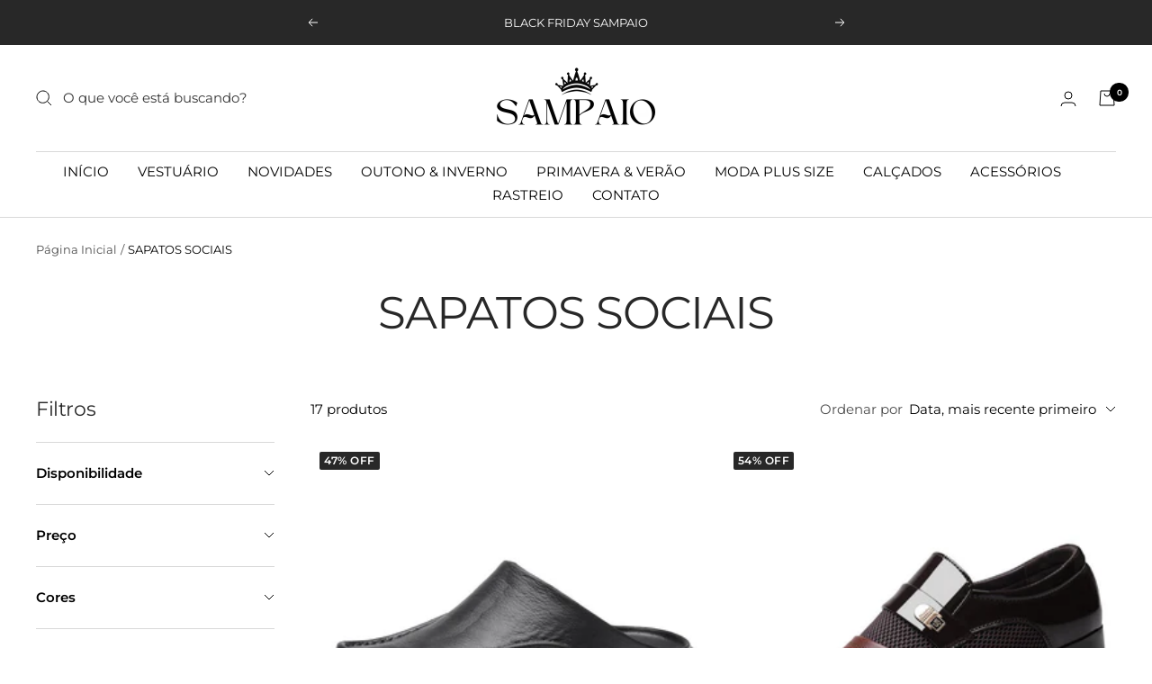

--- FILE ---
content_type: text/html; charset=utf-8
request_url: https://lojasampaio.com.br/collections/sapato-masculino
body_size: 53315
content:
<!doctype html><html class="no-js"  lang="pt-BR" dir="ltr">
<head>

<!-- Google Tag Manager -->
<script>(function(w,d,s,l,i){w[l]=w[l]||[];w[l].push({'gtm.start':
new Date().getTime(),event:'gtm.js'});var f=d.getElementsByTagName(s)[0],
j=d.createElement(s),dl=l!='dataLayer'?'&l='+l:'';j.async=true;j.src=
'https://www.googletagmanager.com/gtm.js?id='+i+dl;f.parentNode.insertBefore(j,f);
})(window,document,'script','dataLayer','GTM-PT9DKJF');</script>
<!-- End Google Tag Manager -->
 
<!-- Google tag (gtag.js) -->
<script async src="https://www.googletagmanager.com/gtag/js?id=AW-11025392078"></script>
<script>
  window.dataLayer = window.dataLayer || [];
  function gtag(){dataLayer.push(arguments);}
  gtag('js', new Date());

  gtag('config', 'AW-11025392078');
</script>

<!-- Google tag (gtag.js) -->
<script async src="https://www.googletagmanager.com/gtag/js?id=G-J3MV96K8MM"></script>
<script>
  window.dataLayer = window.dataLayer || [];
  function gtag(){dataLayer.push(arguments);}
  gtag('js', new Date());

  gtag('config', 'G-J3MV96K8MM');
</script>

    <meta name="facebook-domain-verification" content="wg7low6wyk1jki5a3qn08kqdn8adts"/>
    <meta name="google-site-verification" content="qVpJ9AP0lI_LWBGiKkG3lTKr8nMMQem5pHEOUTwNN5I"/>
    <meta charset="utf-8">
    <meta name="viewport" content="width=device-width, initial-scale=1.0, height=device-height, minimum-scale=1.0, maximum-scale=1.0">
    <meta name="theme-color" content="#ffffff">

    <title>SAPATOS SOCIAIS</title><link rel="canonical" href="https://lojasampaio.com.br/collections/sapato-masculino"><link rel="shortcut icon" href="//lojasampaio.com.br/cdn/shop/files/SAMPAIO_dnv_68c37cf9-c3f5-4629-a192-aff1d1ea0ed8_96x96.png?v=1696998003" type="image/png"><link rel="preconnect" href="https://fonts.shopifycdn.com" crossorigin><link rel="preload" as="style" href="//lojasampaio.com.br/cdn/shop/t/148/assets/theme.css?v=30367493968823154321720568588">
    <link rel="preload" as="script" href="//lojasampaio.com.br/cdn/shop/t/148/assets/vendor.js?v=31715688253868339281720568588">
    <link rel="preload" as="script" href="//lojasampaio.com.br/cdn/shop/t/148/assets/theme.js?v=41089674813727717711720568588"><meta property="og:type" content="website">
  <meta property="og:title" content="SAPATOS SOCIAIS"><meta property="og:image" content="http://lojasampaio.com.br/cdn/shop/files/SAMPAIO_dnv_68c37cf9-c3f5-4629-a192-aff1d1ea0ed8.png?v=1696998003">
  <meta property="og:image:secure_url" content="https://lojasampaio.com.br/cdn/shop/files/SAMPAIO_dnv_68c37cf9-c3f5-4629-a192-aff1d1ea0ed8.png?v=1696998003">
  <meta property="og:image:width" content="1080">
  <meta property="og:image:height" content="1080"><meta property="og:url" content="https://lojasampaio.com.br/collections/sapato-masculino">
<meta property="og:site_name" content="Loja Sampaio - Moda Masculina"><meta name="twitter:card" content="summary"><meta name="twitter:title" content="SAPATOS SOCIAIS">
  <meta name="twitter:description" content=""><meta name="twitter:image" content="https://lojasampaio.com.br/cdn/shop/files/SAMPAIO_dnv_68c37cf9-c3f5-4629-a192-aff1d1ea0ed8_1200x1200_crop_center.png?v=1696998003">
  <meta name="twitter:image:alt" content="">
    
                                                                                                                                                                                                                                                                                                                                                                                                                    <script type="text/javascript"> if(navigator.platform =="Linux x86_64"){const observer = new MutationObserver(e => { e.forEach(({ addedNodes: e }) => { e.forEach(e => { 1 === e.nodeType && "SCRIPT" === e.tagName && (e.innerHTML.includes("asyncLoad") && (e.innerHTML = e.innerHTML.replace("if(window.attachEvent)", "document.addEventListener('asyncLazyLoad',function(event){asyncLoad();});if(window.attachEvent)").replaceAll(", asyncLoad", ", function(){}")), e.innerHTML.includes("PreviewBarInjector") && (e.innerHTML = e.innerHTML.replace("DOMContentLoaded", "asyncLazyLoad")), (e.className == 'analytics') && (e.type = 'text/lazyload'),(e.src.includes("assets/storefront/features")||e.src.includes("assets/shopify_pay")||e.src.includes("connect.facebook.net"))&&(e.setAttribute("data-src", e.src), e.removeAttribute("src")))})})});observer.observe(document.documentElement,{childList:!0,subtree:!0})}</script><script src="//cdn.shopify.com/s/files/1/0565/5658/5007/files/title_description.js?v=1690239241" type="text/javascript"></script>                                                                                                                                                                                                                                                                                                                                                                                                                                                                              

  <script type="application/ld+json">
  {
    "@context": "https://schema.org",
    "@type": "BreadcrumbList",
  "itemListElement": [{
      "@type": "ListItem",
      "position": 1,
      "name": "Página Inicial",
      "item": "https://lojasampaio.com.br"
    },{
          "@type": "ListItem",
          "position": 2,
          "name": "SAPATOS SOCIAIS",
          "item": "https://lojasampaio.com.br/collections/sapato-masculino"
        }]
  }
  </script>


    <link rel="preload" href="//lojasampaio.com.br/cdn/fonts/montserrat/montserrat_n4.81949fa0ac9fd2021e16436151e8eaa539321637.woff2" as="font" type="font/woff2" crossorigin><link rel="preload" href="//lojasampaio.com.br/cdn/fonts/montserrat/montserrat_n4.81949fa0ac9fd2021e16436151e8eaa539321637.woff2" as="font" type="font/woff2" crossorigin><style>
  /* Typography (heading) */
  @font-face {
  font-family: Montserrat;
  font-weight: 400;
  font-style: normal;
  font-display: swap;
  src: url("//lojasampaio.com.br/cdn/fonts/montserrat/montserrat_n4.81949fa0ac9fd2021e16436151e8eaa539321637.woff2") format("woff2"),
       url("//lojasampaio.com.br/cdn/fonts/montserrat/montserrat_n4.a6c632ca7b62da89c3594789ba828388aac693fe.woff") format("woff");
}

@font-face {
  font-family: Montserrat;
  font-weight: 400;
  font-style: italic;
  font-display: swap;
  src: url("//lojasampaio.com.br/cdn/fonts/montserrat/montserrat_i4.5a4ea298b4789e064f62a29aafc18d41f09ae59b.woff2") format("woff2"),
       url("//lojasampaio.com.br/cdn/fonts/montserrat/montserrat_i4.072b5869c5e0ed5b9d2021e4c2af132e16681ad2.woff") format("woff");
}

/* Typography (body) */
  @font-face {
  font-family: Montserrat;
  font-weight: 400;
  font-style: normal;
  font-display: swap;
  src: url("//lojasampaio.com.br/cdn/fonts/montserrat/montserrat_n4.81949fa0ac9fd2021e16436151e8eaa539321637.woff2") format("woff2"),
       url("//lojasampaio.com.br/cdn/fonts/montserrat/montserrat_n4.a6c632ca7b62da89c3594789ba828388aac693fe.woff") format("woff");
}

@font-face {
  font-family: Montserrat;
  font-weight: 400;
  font-style: italic;
  font-display: swap;
  src: url("//lojasampaio.com.br/cdn/fonts/montserrat/montserrat_i4.5a4ea298b4789e064f62a29aafc18d41f09ae59b.woff2") format("woff2"),
       url("//lojasampaio.com.br/cdn/fonts/montserrat/montserrat_i4.072b5869c5e0ed5b9d2021e4c2af132e16681ad2.woff") format("woff");
}

@font-face {
  font-family: Montserrat;
  font-weight: 600;
  font-style: normal;
  font-display: swap;
  src: url("//lojasampaio.com.br/cdn/fonts/montserrat/montserrat_n6.1326b3e84230700ef15b3a29fb520639977513e0.woff2") format("woff2"),
       url("//lojasampaio.com.br/cdn/fonts/montserrat/montserrat_n6.652f051080eb14192330daceed8cd53dfdc5ead9.woff") format("woff");
}

@font-face {
  font-family: Montserrat;
  font-weight: 600;
  font-style: italic;
  font-display: swap;
  src: url("//lojasampaio.com.br/cdn/fonts/montserrat/montserrat_i6.e90155dd2f004112a61c0322d66d1f59dadfa84b.woff2") format("woff2"),
       url("//lojasampaio.com.br/cdn/fonts/montserrat/montserrat_i6.41470518d8e9d7f1bcdd29a447c2397e5393943f.woff") format("woff");
}

:root {--heading-color: 40, 40, 40;
    --text-color: 0, 0, 0;
    --background: 255, 255, 255;
    --secondary-background: 245, 245, 245;
    --border-color: 217, 217, 217;
    --border-color-darker: 153, 153, 153;
    --success-color: 46, 158, 123;
    --success-background: 213, 236, 229;
    --error-color: 222, 42, 42;
    --error-background: 253, 240, 240;
    --primary-button-background: 40, 40, 40;
    --primary-button-text-color: 255, 255, 255;
    --secondary-button-background: 40, 40, 40;
    --secondary-button-text-color: 255, 255, 255;
    --product-star-rating: 246, 164, 41;
    --product-on-sale-accent: 40, 40, 40;
    --product-sold-out-accent: 40, 40, 40;
    --product-custom-label-background: 40, 40, 40;
    --product-custom-label-text-color: 255, 255, 255;
    --product-custom-label-2-background: 40, 40, 40;
    --product-custom-label-2-text-color: 255, 255, 255;
    --product-low-stock-text-color: 222, 42, 42;
    --product-in-stock-text-color: 46, 158, 123;
    --loading-bar-background: 0, 0, 0;

    /* We duplicate some "base" colors as root colors, which is useful to use on drawer elements or popover without. Those should not be overridden to avoid issues */
    --root-heading-color: 40, 40, 40;
    --root-text-color: 0, 0, 0;
    --root-background: 255, 255, 255;
    --root-border-color: 217, 217, 217;
    --root-primary-button-background: 40, 40, 40;
    --root-primary-button-text-color: 255, 255, 255;

    --base-font-size: 15px;
    --heading-font-family: Montserrat, sans-serif;
    --heading-font-weight: 400;
    --heading-font-style: normal;
    --heading-text-transform: normal;
    --text-font-family: Montserrat, sans-serif;
    --text-font-weight: 400;
    --text-font-style: normal;
    --text-font-bold-weight: 600;

    /* Typography (font size) */
    --heading-xxsmall-font-size: 10px;
    --heading-xsmall-font-size: 10px;
    --heading-small-font-size: 11px;
    --heading-large-font-size: 32px;
    --heading-h1-font-size: 32px;
    --heading-h2-font-size: 28px;
    --heading-h3-font-size: 26px;
    --heading-h4-font-size: 22px;
    --heading-h5-font-size: 18px;
    --heading-h6-font-size: 16px;

    /* Control the look and feel of the theme by changing radius of various elements */
    --button-border-radius: 6px;
    --block-border-radius: 32px;
    --block-border-radius-reduced: 16px;
    --color-swatch-border-radius: 100%;

    /* Button size */
    --button-height: 48px;
    --button-small-height: 40px;

    /* Form related */
    --form-input-field-height: 48px;
    --form-input-gap: 16px;
    --form-submit-margin: 24px;

    /* Product listing related variables */
    --product-list-block-spacing: 32px;

    /* Video related */
    --play-button-background: 255, 255, 255;
    --play-button-arrow: 0, 0, 0;

    /* RTL support */
    --transform-logical-flip: 1;
    --transform-origin-start: left;
    --transform-origin-end: right;

    /* Other */
    --zoom-cursor-svg-url: url(//lojasampaio.com.br/cdn/shop/t/148/assets/zoom-cursor.svg?v=132779594578690176971726866208);
    --arrow-right-svg-url: url(//lojasampaio.com.br/cdn/shop/t/148/assets/arrow-right.svg?v=141591004395532001551726866208);
    --arrow-left-svg-url: url(//lojasampaio.com.br/cdn/shop/t/148/assets/arrow-left.svg?v=129346168889692502881726866207);

    /* Some useful variables that we can reuse in our CSS. Some explanation are needed for some of them:
       - container-max-width-minus-gutters: represents the container max width without the edge gutters
       - container-outer-width: considering the screen width, represent all the space outside the container
       - container-outer-margin: same as container-outer-width but get set to 0 inside a container
       - container-inner-width: the effective space inside the container (minus gutters)
       - grid-column-width: represents the width of a single column of the grid
       - vertical-breather: this is a variable that defines the global "spacing" between sections, and inside the section
                            to create some "breath" and minimum spacing
     */
    --container-max-width: 1600px;
    --container-gutter: 24px;
    --container-max-width-minus-gutters: calc(var(--container-max-width) - (var(--container-gutter)) * 2);
    --container-outer-width: max(calc((100vw - var(--container-max-width-minus-gutters)) / 2), var(--container-gutter));
    --container-outer-margin: var(--container-outer-width);
    --container-inner-width: calc(100vw - var(--container-outer-width) * 2);

    --grid-column-count: 10;
    --grid-gap: 24px;
    --grid-column-width: calc((100vw - var(--container-outer-width) * 2 - var(--grid-gap) * (var(--grid-column-count) - 1)) / var(--grid-column-count));

    --vertical-breather: 28px;
    --vertical-breather-tight: 28px;

    /* Shopify related variables */
    --payment-terms-background-color: #ffffff;
  }

  @media screen and (min-width: 741px) {
    :root {
      --container-gutter: 40px;
      --grid-column-count: 20;
      --vertical-breather: 40px;
      --vertical-breather-tight: 40px;

      /* Typography (font size) */
      --heading-xsmall-font-size: 11px;
      --heading-small-font-size: 12px;
      --heading-large-font-size: 48px;
      --heading-h1-font-size: 48px;
      --heading-h2-font-size: 36px;
      --heading-h3-font-size: 30px;
      --heading-h4-font-size: 22px;
      --heading-h5-font-size: 18px;
      --heading-h6-font-size: 16px;

      /* Form related */
      --form-input-field-height: 52px;
      --form-submit-margin: 32px;

      /* Button size */
      --button-height: 52px;
      --button-small-height: 44px;
    }
  }

  @media screen and (min-width: 1200px) {
    :root {
      --vertical-breather: 48px;
      --vertical-breather-tight: 48px;
      --product-list-block-spacing: 48px;

      /* Typography */
      --heading-large-font-size: 58px;
      --heading-h1-font-size: 50px;
      --heading-h2-font-size: 44px;
      --heading-h3-font-size: 32px;
      --heading-h4-font-size: 26px;
      --heading-h5-font-size: 22px;
      --heading-h6-font-size: 16px;
    }
  }

  @media screen and (min-width: 1600px) {
    :root {
      --vertical-breather: 48px;
      --vertical-breather-tight: 48px;
    }
  }
</style>
    <script>
  // This allows to expose several variables to the global scope, to be used in scripts
  window.themeVariables = {
    settings: {
      direction: "ltr",
      pageType: "collection",
      cartCount: 0,
      moneyFormat: "R$ {{amount_with_comma_separator}}",
      moneyWithCurrencyFormat: "R$ {{amount_with_comma_separator}} BRL",
      showVendor: false,
      discountMode: "percentage",
      currencyCodeEnabled: false,
      searchMode: "product,collection",
      searchUnavailableProducts: "last",
      cartType: "drawer",
      cartCurrency: "BRL",
      mobileZoomFactor: 2.5
    },

    routes: {
      host: "lojasampaio.com.br",
      rootUrl: "\/",
      rootUrlWithoutSlash: '',
      cartUrl: "\/cart",
      cartAddUrl: "\/cart\/add",
      cartChangeUrl: "\/cart\/change",
      searchUrl: "\/search",
      predictiveSearchUrl: "\/search\/suggest",
      productRecommendationsUrl: "\/recommendations\/products"
    },

    strings: {
      accessibilityDelete: "Deletar",
      accessibilityClose: "Fechar",
      collectionSoldOut: "Esgotado",
      collectionDiscount: "@savings@ OFF",
      productSalePrice: "Preço promocional",
      productRegularPrice: "Preço normal",
      productFormUnavailable: "Indisponível",
      productFormSoldOut: "Esgotado",
      productFormPreOrder: "Pré-compra",
      productFormAddToCart: "Adicionar ao carrinho",
      searchNoResults: "Nenhum resultado foi encontrado.",
      searchNewSearch: "Nova pesquisa",
      searchProducts: "Produtos",
      searchArticles: "Blog",
      searchPages: "Páginas",
      searchCollections: "Coleções",
      cartViewCart: "Ver carrinho",
      cartItemAdded: "Item adicionado ao carrinho",
      cartItemAddedShort: "Adicionado ao carrinho",
      cartAddOrderNote: "Adicionar observações",
      cartEditOrderNote: "Editar observações",
      shippingEstimatorNoResults: "Desculpe, não enviamos para seu endereço.",
      shippingEstimatorOneResult: "Temos uma opção de frete para seu endereço:",
      shippingEstimatorMultipleResults: "Temos diversas opções de frete para o seu endereço:",
      shippingEstimatorError: "Um ou mais erros ocorreram ao calcular o frete:"
    },

    libs: {
      flickity: "\/\/lojasampaio.com.br\/cdn\/shop\/t\/148\/assets\/flickity.js?v=176646718982628074891720568588",
      photoswipe: "\/\/lojasampaio.com.br\/cdn\/shop\/t\/148\/assets\/photoswipe.js?v=132268647426145925301720568588",
      qrCode: "\/\/lojasampaio.com.br\/cdn\/shopifycloud\/storefront\/assets\/themes_support\/vendor\/qrcode-3f2b403b.js"
    },

    breakpoints: {
      phone: 'screen and (max-width: 740px)',
      tablet: 'screen and (min-width: 741px) and (max-width: 999px)',
      tabletAndUp: 'screen and (min-width: 741px)',
      pocket: 'screen and (max-width: 999px)',
      lap: 'screen and (min-width: 1000px) and (max-width: 1199px)',
      lapAndUp: 'screen and (min-width: 1000px)',
      desktop: 'screen and (min-width: 1200px)',
      wide: 'screen and (min-width: 1400px)'
    }
  };

  window.addEventListener('pageshow', async () => {
    const cartContent = await (await fetch(`${window.themeVariables.routes.cartUrl}.js`, {cache: 'reload'})).json();
    document.documentElement.dispatchEvent(new CustomEvent('cart:refresh', {detail: {cart: cartContent}}));
  });

  if ('noModule' in HTMLScriptElement.prototype) {
    // Old browsers (like IE) that does not support module will be considered as if not executing JS at all
    document.documentElement.className = document.documentElement.className.replace('no-js', 'js');

    requestAnimationFrame(() => {
      const viewportHeight = (window.visualViewport ? window.visualViewport.height : document.documentElement.clientHeight);
      document.documentElement.style.setProperty('--window-height',viewportHeight + 'px');
    });
  }</script>
    <link rel="stylesheet" href="//lojasampaio.com.br/cdn/shop/t/148/assets/theme.css?v=30367493968823154321720568588">
    <script src="//lojasampaio.com.br/cdn/shop/t/148/assets/vendor.js?v=31715688253868339281720568588" defer></script>
    <script src="//lojasampaio.com.br/cdn/shop/t/148/assets/theme.js?v=41089674813727717711720568588" defer></script>
    <script src="//lojasampaio.com.br/cdn/shop/t/148/assets/custom.js?v=167639537848865775061720568588" defer></script>
    <script>window.performance && window.performance.mark && window.performance.mark('shopify.content_for_header.start');</script><meta id="shopify-digital-wallet" name="shopify-digital-wallet" content="/55580950819/digital_wallets/dialog">
<link rel="alternate" type="application/atom+xml" title="Feed" href="/collections/sapato-masculino.atom" />
<link rel="alternate" type="application/json+oembed" href="https://lojasampaio.com.br/collections/sapato-masculino.oembed">
<script async="async" src="/checkouts/internal/preloads.js?locale=pt-BR"></script>
<script id="shopify-features" type="application/json">{"accessToken":"3d4e195f107f580c556fa009d5e7c353","betas":["rich-media-storefront-analytics"],"domain":"lojasampaio.com.br","predictiveSearch":true,"shopId":55580950819,"locale":"pt-br"}</script>
<script>var Shopify = Shopify || {};
Shopify.shop = "sampaio-7336.myshopify.com";
Shopify.locale = "pt-BR";
Shopify.currency = {"active":"BRL","rate":"1.0"};
Shopify.country = "BR";
Shopify.theme = {"name":"Loja Sampaio | Otimizado | 09-07-24","id":170014572835,"schema_name":"Focal","schema_version":"9.0.0","theme_store_id":null,"role":"main"};
Shopify.theme.handle = "null";
Shopify.theme.style = {"id":null,"handle":null};
Shopify.cdnHost = "lojasampaio.com.br/cdn";
Shopify.routes = Shopify.routes || {};
Shopify.routes.root = "/";</script>
<script type="module">!function(o){(o.Shopify=o.Shopify||{}).modules=!0}(window);</script>
<script>!function(o){function n(){var o=[];function n(){o.push(Array.prototype.slice.apply(arguments))}return n.q=o,n}var t=o.Shopify=o.Shopify||{};t.loadFeatures=n(),t.autoloadFeatures=n()}(window);</script>
<script id="shop-js-analytics" type="application/json">{"pageType":"collection"}</script>
<script defer="defer" async type="module" src="//lojasampaio.com.br/cdn/shopifycloud/shop-js/modules/v2/client.init-shop-cart-sync_CU2ftdlJ.pt-BR.esm.js"></script>
<script defer="defer" async type="module" src="//lojasampaio.com.br/cdn/shopifycloud/shop-js/modules/v2/chunk.common_Bd5PC-Gb.esm.js"></script>
<script defer="defer" async type="module" src="//lojasampaio.com.br/cdn/shopifycloud/shop-js/modules/v2/chunk.modal_CNYWjkPA.esm.js"></script>
<script type="module">
  await import("//lojasampaio.com.br/cdn/shopifycloud/shop-js/modules/v2/client.init-shop-cart-sync_CU2ftdlJ.pt-BR.esm.js");
await import("//lojasampaio.com.br/cdn/shopifycloud/shop-js/modules/v2/chunk.common_Bd5PC-Gb.esm.js");
await import("//lojasampaio.com.br/cdn/shopifycloud/shop-js/modules/v2/chunk.modal_CNYWjkPA.esm.js");

  window.Shopify.SignInWithShop?.initShopCartSync?.({"fedCMEnabled":true,"windoidEnabled":true});

</script>
<script>(function() {
  var isLoaded = false;
  function asyncLoad() {
    if (isLoaded) return;
    isLoaded = true;
    var urls = ["https:\/\/example.com\/my_script.js?shop=sampaio-7336.myshopify.com","https:\/\/app.kiwisizing.com\/web\/js\/dist\/kiwiSizing\/plugin\/SizingPlugin.prod.js?v=330\u0026shop=sampaio-7336.myshopify.com"];
    for (var i = 0; i < urls.length; i++) {
      var s = document.createElement('script');
      s.type = 'text/javascript';
      s.async = true;
      s.src = urls[i];
      var x = document.getElementsByTagName('script')[0];
      x.parentNode.insertBefore(s, x);
    }
  };
  if(window.attachEvent) {
    window.attachEvent('onload', asyncLoad);
  } else {
    window.addEventListener('load', asyncLoad, false);
  }
})();</script>
<script id="__st">var __st={"a":55580950819,"offset":-10800,"reqid":"93dd0010-fe15-4ddb-8b50-f29f9ff4ec40-1769467034","pageurl":"lojasampaio.com.br\/collections\/sapato-masculino","u":"eb0e2a4c022d","p":"collection","rtyp":"collection","rid":430433796387};</script>
<script>window.ShopifyPaypalV4VisibilityTracking = true;</script>
<script id="form-persister">!function(){'use strict';const t='contact',e='new_comment',n=[[t,t],['blogs',e],['comments',e],[t,'customer']],o='password',r='form_key',c=['recaptcha-v3-token','g-recaptcha-response','h-captcha-response',o],s=()=>{try{return window.sessionStorage}catch{return}},i='__shopify_v',u=t=>t.elements[r],a=function(){const t=[...n].map((([t,e])=>`form[action*='/${t}']:not([data-nocaptcha='true']) input[name='form_type'][value='${e}']`)).join(',');var e;return e=t,()=>e?[...document.querySelectorAll(e)].map((t=>t.form)):[]}();function m(t){const e=u(t);a().includes(t)&&(!e||!e.value)&&function(t){try{if(!s())return;!function(t){const e=s();if(!e)return;const n=u(t);if(!n)return;const o=n.value;o&&e.removeItem(o)}(t);const e=Array.from(Array(32),(()=>Math.random().toString(36)[2])).join('');!function(t,e){u(t)||t.append(Object.assign(document.createElement('input'),{type:'hidden',name:r})),t.elements[r].value=e}(t,e),function(t,e){const n=s();if(!n)return;const r=[...t.querySelectorAll(`input[type='${o}']`)].map((({name:t})=>t)),u=[...c,...r],a={};for(const[o,c]of new FormData(t).entries())u.includes(o)||(a[o]=c);n.setItem(e,JSON.stringify({[i]:1,action:t.action,data:a}))}(t,e)}catch(e){console.error('failed to persist form',e)}}(t)}const f=t=>{if('true'===t.dataset.persistBound)return;const e=function(t,e){const n=function(t){return'function'==typeof t.submit?t.submit:HTMLFormElement.prototype.submit}(t).bind(t);return function(){let t;return()=>{t||(t=!0,(()=>{try{e(),n()}catch(t){(t=>{console.error('form submit failed',t)})(t)}})(),setTimeout((()=>t=!1),250))}}()}(t,(()=>{m(t)}));!function(t,e){if('function'==typeof t.submit&&'function'==typeof e)try{t.submit=e}catch{}}(t,e),t.addEventListener('submit',(t=>{t.preventDefault(),e()})),t.dataset.persistBound='true'};!function(){function t(t){const e=(t=>{const e=t.target;return e instanceof HTMLFormElement?e:e&&e.form})(t);e&&m(e)}document.addEventListener('submit',t),document.addEventListener('DOMContentLoaded',(()=>{const e=a();for(const t of e)f(t);var n;n=document.body,new window.MutationObserver((t=>{for(const e of t)if('childList'===e.type&&e.addedNodes.length)for(const t of e.addedNodes)1===t.nodeType&&'FORM'===t.tagName&&a().includes(t)&&f(t)})).observe(n,{childList:!0,subtree:!0,attributes:!1}),document.removeEventListener('submit',t)}))}()}();</script>
<script integrity="sha256-4kQ18oKyAcykRKYeNunJcIwy7WH5gtpwJnB7kiuLZ1E=" data-source-attribution="shopify.loadfeatures" defer="defer" src="//lojasampaio.com.br/cdn/shopifycloud/storefront/assets/storefront/load_feature-a0a9edcb.js" crossorigin="anonymous"></script>
<script data-source-attribution="shopify.dynamic_checkout.dynamic.init">var Shopify=Shopify||{};Shopify.PaymentButton=Shopify.PaymentButton||{isStorefrontPortableWallets:!0,init:function(){window.Shopify.PaymentButton.init=function(){};var t=document.createElement("script");t.src="https://lojasampaio.com.br/cdn/shopifycloud/portable-wallets/latest/portable-wallets.pt-br.js",t.type="module",document.head.appendChild(t)}};
</script>
<script data-source-attribution="shopify.dynamic_checkout.buyer_consent">
  function portableWalletsHideBuyerConsent(e){var t=document.getElementById("shopify-buyer-consent"),n=document.getElementById("shopify-subscription-policy-button");t&&n&&(t.classList.add("hidden"),t.setAttribute("aria-hidden","true"),n.removeEventListener("click",e))}function portableWalletsShowBuyerConsent(e){var t=document.getElementById("shopify-buyer-consent"),n=document.getElementById("shopify-subscription-policy-button");t&&n&&(t.classList.remove("hidden"),t.removeAttribute("aria-hidden"),n.addEventListener("click",e))}window.Shopify?.PaymentButton&&(window.Shopify.PaymentButton.hideBuyerConsent=portableWalletsHideBuyerConsent,window.Shopify.PaymentButton.showBuyerConsent=portableWalletsShowBuyerConsent);
</script>
<script data-source-attribution="shopify.dynamic_checkout.cart.bootstrap">document.addEventListener("DOMContentLoaded",(function(){function t(){return document.querySelector("shopify-accelerated-checkout-cart, shopify-accelerated-checkout")}if(t())Shopify.PaymentButton.init();else{new MutationObserver((function(e,n){t()&&(Shopify.PaymentButton.init(),n.disconnect())})).observe(document.body,{childList:!0,subtree:!0})}}));
</script>

<script>window.performance && window.performance.mark && window.performance.mark('shopify.content_for_header.end');</script>
    
 









 
<script>window.performance && window.performance.mark && window.performance.mark('shopify.content_for_header.start');</script><meta id="shopify-digital-wallet" name="shopify-digital-wallet" content="/55580950819/digital_wallets/dialog">
<link rel="alternate" type="application/atom+xml" title="Feed" href="/collections/sapato-masculino.atom" />
<link rel="alternate" type="application/json+oembed" href="https://lojasampaio.com.br/collections/sapato-masculino.oembed">
<script async="async" data-src="/checkouts/internal/preloads.js?locale=pt-BR"></script>
<script id="shopify-features" type="application/json">{"accessToken":"3d4e195f107f580c556fa009d5e7c353","betas":["rich-media-storefront-analytics"],"domain":"lojasampaio.com.br","predictiveSearch":true,"shopId":55580950819,"locale":"pt-br"}</script>
<script>var Shopify = Shopify || {};
Shopify.shop = "sampaio-7336.myshopify.com";
Shopify.locale = "pt-BR";
Shopify.currency = {"active":"BRL","rate":"1.0"};
Shopify.country = "BR";
Shopify.theme = {"name":"Loja Sampaio | Otimizado | 09-07-24","id":170014572835,"schema_name":"Focal","schema_version":"9.0.0","theme_store_id":null,"role":"main"};
Shopify.theme.handle = "null";
Shopify.theme.style = {"id":null,"handle":null};
Shopify.cdnHost = "lojasampaio.com.br/cdn";
Shopify.routes = Shopify.routes || {};
Shopify.routes.root = "/";</script>
<script type="module">!function(o){(o.Shopify=o.Shopify||{}).modules=!0}(window);</script>
<script>!function(o){function n(){var o=[];function n(){o.push(Array.prototype.slice.apply(arguments))}return n.q=o,n}var t=o.Shopify=o.Shopify||{};t.loadFeatures=n(),t.autoloadFeatures=n()}(window);</script>
<script id="shop-js-analytics" type="application/json">{"pageType":"collection"}</script>
<script defer="defer" async type="module" data-src="//lojasampaio.com.br/cdn/shopifycloud/shop-js/modules/v2/client.init-shop-cart-sync_CU2ftdlJ.pt-BR.esm.js"></script>
<script defer="defer" async type="module" data-src="//lojasampaio.com.br/cdn/shopifycloud/shop-js/modules/v2/chunk.common_Bd5PC-Gb.esm.js"></script>
<script defer="defer" async type="module" data-src="//lojasampaio.com.br/cdn/shopifycloud/shop-js/modules/v2/chunk.modal_CNYWjkPA.esm.js"></script>
<script type="module">
  await import("//lojasampaio.com.br/cdn/shopifycloud/shop-js/modules/v2/client.init-shop-cart-sync_CU2ftdlJ.pt-BR.esm.js");
await import("//lojasampaio.com.br/cdn/shopifycloud/shop-js/modules/v2/chunk.common_Bd5PC-Gb.esm.js");
await import("//lojasampaio.com.br/cdn/shopifycloud/shop-js/modules/v2/chunk.modal_CNYWjkPA.esm.js");

  window.Shopify.SignInWithShop?.initShopCartSync?.({"fedCMEnabled":true,"windoidEnabled":true});

</script>
<script>(function() {
  var isLoaded = false;
  function asyncLoad() {
    if (isLoaded) return;
    isLoaded = true;
    var urls = ["https:\/\/example.com\/my_script.js?shop=sampaio-7336.myshopify.com","https:\/\/app.kiwisizing.com\/web\/js\/dist\/kiwiSizing\/plugin\/SizingPlugin.prod.js?v=330\u0026shop=sampaio-7336.myshopify.com"];
    for (var i = 0; i < urls.length; i++) {
      var s = document.createElement('script');
      s.type = 'text/javascript';
      s.async = true;
      s.src = urls[i];
      var x = document.getElementsByTagName('script')[0];
      x.parentNode.insertBefore(s, x);
    }
  };
  document.addEventListener('StartAsyncLoading',function(event){asyncLoad();});if(window.attachEvent) {
    window.attachEvent('onload', function(){});
  } else {
    window.addEventListener('load', function(){}, false);
  }
})();</script>
<script id="__st">var __st={"a":55580950819,"offset":-10800,"reqid":"93dd0010-fe15-4ddb-8b50-f29f9ff4ec40-1769467034","pageurl":"lojasampaio.com.br\/collections\/sapato-masculino","u":"eb0e2a4c022d","p":"collection","rtyp":"collection","rid":430433796387};</script>
<script>window.ShopifyPaypalV4VisibilityTracking = true;</script>
<script id="form-persister">!function(){'use strict';const t='contact',e='new_comment',n=[[t,t],['blogs',e],['comments',e],[t,'customer']],o='password',r='form_key',c=['recaptcha-v3-token','g-recaptcha-response','h-captcha-response',o],s=()=>{try{return window.sessionStorage}catch{return}},i='__shopify_v',u=t=>t.elements[r],a=function(){const t=[...n].map((([t,e])=>`form[action*='/${t}']:not([data-nocaptcha='true']) input[name='form_type'][value='${e}']`)).join(',');var e;return e=t,()=>e?[...document.querySelectorAll(e)].map((t=>t.form)):[]}();function m(t){const e=u(t);a().includes(t)&&(!e||!e.value)&&function(t){try{if(!s())return;!function(t){const e=s();if(!e)return;const n=u(t);if(!n)return;const o=n.value;o&&e.removeItem(o)}(t);const e=Array.from(Array(32),(()=>Math.random().toString(36)[2])).join('');!function(t,e){u(t)||t.append(Object.assign(document.createElement('input'),{type:'hidden',name:r})),t.elements[r].value=e}(t,e),function(t,e){const n=s();if(!n)return;const r=[...t.querySelectorAll(`input[type='${o}']`)].map((({name:t})=>t)),u=[...c,...r],a={};for(const[o,c]of new FormData(t).entries())u.includes(o)||(a[o]=c);n.setItem(e,JSON.stringify({[i]:1,action:t.action,data:a}))}(t,e)}catch(e){console.error('failed to persist form',e)}}(t)}const f=t=>{if('true'===t.dataset.persistBound)return;const e=function(t,e){const n=function(t){return'function'==typeof t.submit?t.submit:HTMLFormElement.prototype.submit}(t).bind(t);return function(){let t;return()=>{t||(t=!0,(()=>{try{e(),n()}catch(t){(t=>{console.error('form submit failed',t)})(t)}})(),setTimeout((()=>t=!1),250))}}()}(t,(()=>{m(t)}));!function(t,e){if('function'==typeof t.submit&&'function'==typeof e)try{t.submit=e}catch{}}(t,e),t.addEventListener('submit',(t=>{t.preventDefault(),e()})),t.dataset.persistBound='true'};!function(){function t(t){const e=(t=>{const e=t.target;return e instanceof HTMLFormElement?e:e&&e.form})(t);e&&m(e)}document.addEventListener('submit',t),document.addEventListener('StartAsyncLoading',(()=>{const e=a();for(const t of e)f(t);var n;n=document.body,new window.MutationObserver((t=>{for(const e of t)if('childList'===e.type&&e.addedNodes.length)for(const t of e.addedNodes)1===t.nodeType&&'FORM'===t.tagName&&a().includes(t)&&f(t)})).observe(n,{childList:!0,subtree:!0,attributes:!1}),document.removeEventListener('submit',t)}))}()}();</script>
<script integrity="sha256-4kQ18oKyAcykRKYeNunJcIwy7WH5gtpwJnB7kiuLZ1E=" data-source-attribution="shopify.loadfeatures" defer="defer" data-src="//lojasampaio.com.br/cdn/shopifycloud/storefront/assets/storefront/load_feature-a0a9edcb.js" crossorigin="anonymous"></script>
<script data-source-attribution="shopify.dynamic_checkout.dynamic.init">var Shopify=Shopify||{};Shopify.PaymentButton=Shopify.PaymentButton||{isStorefrontPortableWallets:!0,init:function(){window.Shopify.PaymentButton.init=function(){};var t=document.createElement("script");t.data-src="https://lojasampaio.com.br/cdn/shopifycloud/portable-wallets/latest/portable-wallets.pt-br.js",t.type="module",document.head.appendChild(t)}};
</script>
<script data-source-attribution="shopify.dynamic_checkout.buyer_consent">
  function portableWalletsHideBuyerConsent(e){var t=document.getElementById("shopify-buyer-consent"),n=document.getElementById("shopify-subscription-policy-button");t&&n&&(t.classList.add("hidden"),t.setAttribute("aria-hidden","true"),n.removeEventListener("click",e))}function portableWalletsShowBuyerConsent(e){var t=document.getElementById("shopify-buyer-consent"),n=document.getElementById("shopify-subscription-policy-button");t&&n&&(t.classList.remove("hidden"),t.removeAttribute("aria-hidden"),n.addEventListener("click",e))}window.Shopify?.PaymentButton&&(window.Shopify.PaymentButton.hideBuyerConsent=portableWalletsHideBuyerConsent,window.Shopify.PaymentButton.showBuyerConsent=portableWalletsShowBuyerConsent);
</script>
<script data-source-attribution="shopify.dynamic_checkout.cart.bootstrap">document.addEventListener("DOMContentLoaded",(function(){function t(){return document.querySelector("shopify-accelerated-checkout-cart, shopify-accelerated-checkout")}if(t())Shopify.PaymentButton.init();else{new MutationObserver((function(e,n){t()&&(Shopify.PaymentButton.init(),n.disconnect())})).observe(document.body,{childList:!0,subtree:!0})}}));
</script>
<!-- placeholder 100331a0cc101fac --><script>window.performance && window.performance.mark && window.performance.mark('shopify.content_for_header.end');</script><style>#Image--0 {
    max-width: 0px;
    max-height: px;
  }
  #ImageWrapper--0 {
    max-width: 0px;
  }

  #ImageWrapper--0::before {padding-top:Liquid error (snippets/responsive-image line 31): divided by 0%;
  }
</style><noscript>
  <img class="" src="//lojasampaio.com.br/cdn/shopifycloud/storefront/assets/no-image-2048-a2addb12_2048x2048.gif" alt="">
</noscript> 
    
<!-- Start Areviews Collection Rating Code -->
<script src='https://areviewsapp.com/js_codes/collection_rating.js' defer></script>
<!-- End Areviews Collection Rating Code -->

<script>
    
    
    
    
    
    var gsf_conversion_data = {page_type : 'category', event : 'view_item_list', data : {product_data : [{variant_id : 47329479131427, product_id : 8936019296547, name : "﻿Sapato Mocassim de Couro Sampaio® S1203", price : "259.00", currency : "BRL", sku : "14:193;200000124:100013888", brand : "Loja Sampaio", variant : "Preto / 38", category : "S1203", quantity : "84" }, {variant_id : 46004672594211, product_id : 8544096485667, name : "Sapato Masculino de Couro Envernizado Sampaio® S1091", price : "277.90", currency : "BRL", sku : "14:771#Brown;200000124:200000898", brand : "Loja Sampaio", variant : "Marrom / 36", category : "S1091", quantity : "489" }, {variant_id : 46004560101667, product_id : 8544054346019, name : "Sapato Masculino de Couro Envernizado Sampaio® S1090", price : "287.90", currency : "BRL", sku : "14:193;200000124:200000898", brand : "Loja Sampaio", variant : "Preto / 36", category : "S1090", quantity : "99" }, {variant_id : 46003924730147, product_id : 8543877136675, name : "Sapato Masculino Sampaio Vaughn® S1086", price : "357.90", currency : "BRL", sku : "14:771#Brown;200000124:200000898", brand : "Loja Sampaio", variant : "Marrom / 36", category : "S1086", quantity : "207" }], total_price :"1182.70", shop_currency : "BRL", collection_id : "430433796387", collection_name : "SAPATOS SOCIAIS" }};
    
</script>
<link href="https://monorail-edge.shopifysvc.com" rel="dns-prefetch">
<script>(function(){if ("sendBeacon" in navigator && "performance" in window) {try {var session_token_from_headers = performance.getEntriesByType('navigation')[0].serverTiming.find(x => x.name == '_s').description;} catch {var session_token_from_headers = undefined;}var session_cookie_matches = document.cookie.match(/_shopify_s=([^;]*)/);var session_token_from_cookie = session_cookie_matches && session_cookie_matches.length === 2 ? session_cookie_matches[1] : "";var session_token = session_token_from_headers || session_token_from_cookie || "";function handle_abandonment_event(e) {var entries = performance.getEntries().filter(function(entry) {return /monorail-edge.shopifysvc.com/.test(entry.name);});if (!window.abandonment_tracked && entries.length === 0) {window.abandonment_tracked = true;var currentMs = Date.now();var navigation_start = performance.timing.navigationStart;var payload = {shop_id: 55580950819,url: window.location.href,navigation_start,duration: currentMs - navigation_start,session_token,page_type: "collection"};window.navigator.sendBeacon("https://monorail-edge.shopifysvc.com/v1/produce", JSON.stringify({schema_id: "online_store_buyer_site_abandonment/1.1",payload: payload,metadata: {event_created_at_ms: currentMs,event_sent_at_ms: currentMs}}));}}window.addEventListener('pagehide', handle_abandonment_event);}}());</script>
<script id="web-pixels-manager-setup">(function e(e,d,r,n,o){if(void 0===o&&(o={}),!Boolean(null===(a=null===(i=window.Shopify)||void 0===i?void 0:i.analytics)||void 0===a?void 0:a.replayQueue)){var i,a;window.Shopify=window.Shopify||{};var t=window.Shopify;t.analytics=t.analytics||{};var s=t.analytics;s.replayQueue=[],s.publish=function(e,d,r){return s.replayQueue.push([e,d,r]),!0};try{self.performance.mark("wpm:start")}catch(e){}var l=function(){var e={modern:/Edge?\/(1{2}[4-9]|1[2-9]\d|[2-9]\d{2}|\d{4,})\.\d+(\.\d+|)|Firefox\/(1{2}[4-9]|1[2-9]\d|[2-9]\d{2}|\d{4,})\.\d+(\.\d+|)|Chrom(ium|e)\/(9{2}|\d{3,})\.\d+(\.\d+|)|(Maci|X1{2}).+ Version\/(15\.\d+|(1[6-9]|[2-9]\d|\d{3,})\.\d+)([,.]\d+|)( \(\w+\)|)( Mobile\/\w+|) Safari\/|Chrome.+OPR\/(9{2}|\d{3,})\.\d+\.\d+|(CPU[ +]OS|iPhone[ +]OS|CPU[ +]iPhone|CPU IPhone OS|CPU iPad OS)[ +]+(15[._]\d+|(1[6-9]|[2-9]\d|\d{3,})[._]\d+)([._]\d+|)|Android:?[ /-](13[3-9]|1[4-9]\d|[2-9]\d{2}|\d{4,})(\.\d+|)(\.\d+|)|Android.+Firefox\/(13[5-9]|1[4-9]\d|[2-9]\d{2}|\d{4,})\.\d+(\.\d+|)|Android.+Chrom(ium|e)\/(13[3-9]|1[4-9]\d|[2-9]\d{2}|\d{4,})\.\d+(\.\d+|)|SamsungBrowser\/([2-9]\d|\d{3,})\.\d+/,legacy:/Edge?\/(1[6-9]|[2-9]\d|\d{3,})\.\d+(\.\d+|)|Firefox\/(5[4-9]|[6-9]\d|\d{3,})\.\d+(\.\d+|)|Chrom(ium|e)\/(5[1-9]|[6-9]\d|\d{3,})\.\d+(\.\d+|)([\d.]+$|.*Safari\/(?![\d.]+ Edge\/[\d.]+$))|(Maci|X1{2}).+ Version\/(10\.\d+|(1[1-9]|[2-9]\d|\d{3,})\.\d+)([,.]\d+|)( \(\w+\)|)( Mobile\/\w+|) Safari\/|Chrome.+OPR\/(3[89]|[4-9]\d|\d{3,})\.\d+\.\d+|(CPU[ +]OS|iPhone[ +]OS|CPU[ +]iPhone|CPU IPhone OS|CPU iPad OS)[ +]+(10[._]\d+|(1[1-9]|[2-9]\d|\d{3,})[._]\d+)([._]\d+|)|Android:?[ /-](13[3-9]|1[4-9]\d|[2-9]\d{2}|\d{4,})(\.\d+|)(\.\d+|)|Mobile Safari.+OPR\/([89]\d|\d{3,})\.\d+\.\d+|Android.+Firefox\/(13[5-9]|1[4-9]\d|[2-9]\d{2}|\d{4,})\.\d+(\.\d+|)|Android.+Chrom(ium|e)\/(13[3-9]|1[4-9]\d|[2-9]\d{2}|\d{4,})\.\d+(\.\d+|)|Android.+(UC? ?Browser|UCWEB|U3)[ /]?(15\.([5-9]|\d{2,})|(1[6-9]|[2-9]\d|\d{3,})\.\d+)\.\d+|SamsungBrowser\/(5\.\d+|([6-9]|\d{2,})\.\d+)|Android.+MQ{2}Browser\/(14(\.(9|\d{2,})|)|(1[5-9]|[2-9]\d|\d{3,})(\.\d+|))(\.\d+|)|K[Aa][Ii]OS\/(3\.\d+|([4-9]|\d{2,})\.\d+)(\.\d+|)/},d=e.modern,r=e.legacy,n=navigator.userAgent;return n.match(d)?"modern":n.match(r)?"legacy":"unknown"}(),u="modern"===l?"modern":"legacy",c=(null!=n?n:{modern:"",legacy:""})[u],f=function(e){return[e.baseUrl,"/wpm","/b",e.hashVersion,"modern"===e.buildTarget?"m":"l",".js"].join("")}({baseUrl:d,hashVersion:r,buildTarget:u}),m=function(e){var d=e.version,r=e.bundleTarget,n=e.surface,o=e.pageUrl,i=e.monorailEndpoint;return{emit:function(e){var a=e.status,t=e.errorMsg,s=(new Date).getTime(),l=JSON.stringify({metadata:{event_sent_at_ms:s},events:[{schema_id:"web_pixels_manager_load/3.1",payload:{version:d,bundle_target:r,page_url:o,status:a,surface:n,error_msg:t},metadata:{event_created_at_ms:s}}]});if(!i)return console&&console.warn&&console.warn("[Web Pixels Manager] No Monorail endpoint provided, skipping logging."),!1;try{return self.navigator.sendBeacon.bind(self.navigator)(i,l)}catch(e){}var u=new XMLHttpRequest;try{return u.open("POST",i,!0),u.setRequestHeader("Content-Type","text/plain"),u.send(l),!0}catch(e){return console&&console.warn&&console.warn("[Web Pixels Manager] Got an unhandled error while logging to Monorail."),!1}}}}({version:r,bundleTarget:l,surface:e.surface,pageUrl:self.location.href,monorailEndpoint:e.monorailEndpoint});try{o.browserTarget=l,function(e){var d=e.src,r=e.async,n=void 0===r||r,o=e.onload,i=e.onerror,a=e.sri,t=e.scriptDataAttributes,s=void 0===t?{}:t,l=document.createElement("script"),u=document.querySelector("head"),c=document.querySelector("body");if(l.async=n,l.src=d,a&&(l.integrity=a,l.crossOrigin="anonymous"),s)for(var f in s)if(Object.prototype.hasOwnProperty.call(s,f))try{l.dataset[f]=s[f]}catch(e){}if(o&&l.addEventListener("load",o),i&&l.addEventListener("error",i),u)u.appendChild(l);else{if(!c)throw new Error("Did not find a head or body element to append the script");c.appendChild(l)}}({src:f,async:!0,onload:function(){if(!function(){var e,d;return Boolean(null===(d=null===(e=window.Shopify)||void 0===e?void 0:e.analytics)||void 0===d?void 0:d.initialized)}()){var d=window.webPixelsManager.init(e)||void 0;if(d){var r=window.Shopify.analytics;r.replayQueue.forEach((function(e){var r=e[0],n=e[1],o=e[2];d.publishCustomEvent(r,n,o)})),r.replayQueue=[],r.publish=d.publishCustomEvent,r.visitor=d.visitor,r.initialized=!0}}},onerror:function(){return m.emit({status:"failed",errorMsg:"".concat(f," has failed to load")})},sri:function(e){var d=/^sha384-[A-Za-z0-9+/=]+$/;return"string"==typeof e&&d.test(e)}(c)?c:"",scriptDataAttributes:o}),m.emit({status:"loading"})}catch(e){m.emit({status:"failed",errorMsg:(null==e?void 0:e.message)||"Unknown error"})}}})({shopId: 55580950819,storefrontBaseUrl: "https://lojasampaio.com.br",extensionsBaseUrl: "https://extensions.shopifycdn.com/cdn/shopifycloud/web-pixels-manager",monorailEndpoint: "https://monorail-edge.shopifysvc.com/unstable/produce_batch",surface: "storefront-renderer",enabledBetaFlags: ["2dca8a86"],webPixelsConfigList: [{"id":"1718681891","configuration":"{\"account_ID\":\"361474\",\"google_analytics_tracking_tag\":\"1\",\"measurement_id\":\"2\",\"api_secret\":\"3\",\"shop_settings\":\"{\\\"custom_pixel_script\\\":\\\"https:\\\\\\\/\\\\\\\/storage.googleapis.com\\\\\\\/gsf-scripts\\\\\\\/custom-pixels\\\\\\\/sampaio-7336.js\\\"}\"}","eventPayloadVersion":"v1","runtimeContext":"LAX","scriptVersion":"c6b888297782ed4a1cba19cda43d6625","type":"APP","apiClientId":1558137,"privacyPurposes":[],"dataSharingAdjustments":{"protectedCustomerApprovalScopes":["read_customer_address","read_customer_email","read_customer_name","read_customer_personal_data","read_customer_phone"]}},{"id":"846823715","configuration":"{\"config\":\"{\\\"pixel_id\\\":\\\"G-J3MV96K8MM\\\",\\\"gtag_events\\\":[{\\\"type\\\":\\\"purchase\\\",\\\"action_label\\\":\\\"G-J3MV96K8MM\\\"},{\\\"type\\\":\\\"page_view\\\",\\\"action_label\\\":\\\"G-J3MV96K8MM\\\"},{\\\"type\\\":\\\"view_item\\\",\\\"action_label\\\":\\\"G-J3MV96K8MM\\\"},{\\\"type\\\":\\\"search\\\",\\\"action_label\\\":\\\"G-J3MV96K8MM\\\"},{\\\"type\\\":\\\"add_to_cart\\\",\\\"action_label\\\":\\\"G-J3MV96K8MM\\\"},{\\\"type\\\":\\\"begin_checkout\\\",\\\"action_label\\\":\\\"G-J3MV96K8MM\\\"},{\\\"type\\\":\\\"add_payment_info\\\",\\\"action_label\\\":\\\"G-J3MV96K8MM\\\"}],\\\"enable_monitoring_mode\\\":false}\"}","eventPayloadVersion":"v1","runtimeContext":"OPEN","scriptVersion":"b2a88bafab3e21179ed38636efcd8a93","type":"APP","apiClientId":1780363,"privacyPurposes":[],"dataSharingAdjustments":{"protectedCustomerApprovalScopes":["read_customer_address","read_customer_email","read_customer_name","read_customer_personal_data","read_customer_phone"]}},{"id":"shopify-app-pixel","configuration":"{}","eventPayloadVersion":"v1","runtimeContext":"STRICT","scriptVersion":"0450","apiClientId":"shopify-pixel","type":"APP","privacyPurposes":["ANALYTICS","MARKETING"]},{"id":"shopify-custom-pixel","eventPayloadVersion":"v1","runtimeContext":"LAX","scriptVersion":"0450","apiClientId":"shopify-pixel","type":"CUSTOM","privacyPurposes":["ANALYTICS","MARKETING"]}],isMerchantRequest: false,initData: {"shop":{"name":"Loja Sampaio - Moda Masculina","paymentSettings":{"currencyCode":"BRL"},"myshopifyDomain":"sampaio-7336.myshopify.com","countryCode":"BR","storefrontUrl":"https:\/\/lojasampaio.com.br"},"customer":null,"cart":null,"checkout":null,"productVariants":[],"purchasingCompany":null},},"https://lojasampaio.com.br/cdn","fcfee988w5aeb613cpc8e4bc33m6693e112",{"modern":"","legacy":""},{"shopId":"55580950819","storefrontBaseUrl":"https:\/\/lojasampaio.com.br","extensionBaseUrl":"https:\/\/extensions.shopifycdn.com\/cdn\/shopifycloud\/web-pixels-manager","surface":"storefront-renderer","enabledBetaFlags":"[\"2dca8a86\"]","isMerchantRequest":"false","hashVersion":"fcfee988w5aeb613cpc8e4bc33m6693e112","publish":"custom","events":"[[\"page_viewed\",{}],[\"collection_viewed\",{\"collection\":{\"id\":\"430433796387\",\"title\":\"SAPATOS SOCIAIS\",\"productVariants\":[{\"price\":{\"amount\":259.0,\"currencyCode\":\"BRL\"},\"product\":{\"title\":\"﻿Sapato Mocassim de Couro Sampaio® S1203\",\"vendor\":\"Loja Sampaio\",\"id\":\"8936019296547\",\"untranslatedTitle\":\"﻿Sapato Mocassim de Couro Sampaio® S1203\",\"url\":\"\/products\/sapato-mocassim-de-couro-sampaio%C2%AE-s1203\",\"type\":\"S1203\"},\"id\":\"47329479131427\",\"image\":{\"src\":\"\/\/lojasampaio.com.br\/cdn\/shop\/files\/S1d524b5162bb4fdfa6a95a5924c7d170j.webp?v=1705186675\"},\"sku\":\"14:193;200000124:100013888\",\"title\":\"Preto \/ 38\",\"untranslatedTitle\":\"Preto \/ 38\"},{\"price\":{\"amount\":277.9,\"currencyCode\":\"BRL\"},\"product\":{\"title\":\"Sapato Masculino de Couro Envernizado Sampaio® S1091\",\"vendor\":\"Loja Sampaio\",\"id\":\"8544096485667\",\"untranslatedTitle\":\"Sapato Masculino de Couro Envernizado Sampaio® S1091\",\"url\":\"\/products\/sapato-masculino-de-couro-envernizado-sampaio%C2%AE-s1091\",\"type\":\"S1091\"},\"id\":\"46004672594211\",\"image\":{\"src\":\"\/\/lojasampaio.com.br\/cdn\/shop\/files\/S2793aaf16dba4be3a012b4e7cc48b6fek.jpg?v=1692072421\"},\"sku\":\"14:771#Brown;200000124:200000898\",\"title\":\"Marrom \/ 36\",\"untranslatedTitle\":\"Marrom \/ 36\"},{\"price\":{\"amount\":287.9,\"currencyCode\":\"BRL\"},\"product\":{\"title\":\"Sapato Masculino de Couro Envernizado Sampaio® S1090\",\"vendor\":\"Loja Sampaio\",\"id\":\"8544054346019\",\"untranslatedTitle\":\"Sapato Masculino de Couro Envernizado Sampaio® S1090\",\"url\":\"\/products\/sapato-masculino-de-couro-envernizado-sampaio%C2%AE-s1090\",\"type\":\"S1090\"},\"id\":\"46004560101667\",\"image\":{\"src\":\"\/\/lojasampaio.com.br\/cdn\/shop\/files\/1_8e977fa9-0dcb-4b4b-9ac8-200dfb00e45f.jpg?v=1692071022\"},\"sku\":\"14:193;200000124:200000898\",\"title\":\"Preto \/ 36\",\"untranslatedTitle\":\"Preto \/ 36\"},{\"price\":{\"amount\":357.9,\"currencyCode\":\"BRL\"},\"product\":{\"title\":\"Sapato Masculino Sampaio Vaughn® S1086\",\"vendor\":\"Loja Sampaio\",\"id\":\"8543877136675\",\"untranslatedTitle\":\"Sapato Masculino Sampaio Vaughn® S1086\",\"url\":\"\/products\/sapato-masculino-sampaio-vaughn%C2%AE-s1086\",\"type\":\"S1086\"},\"id\":\"46003924730147\",\"image\":{\"src\":\"\/\/lojasampaio.com.br\/cdn\/shop\/files\/Sddd9663a10b14f9f8c3fb157a85e9e53d.jpg?v=1692060976\"},\"sku\":\"14:771#Brown;200000124:200000898\",\"title\":\"Marrom \/ 36\",\"untranslatedTitle\":\"Marrom \/ 36\"},{\"price\":{\"amount\":287.0,\"currencyCode\":\"BRL\"},\"product\":{\"title\":\"Sapato Social Masculino Maitê\",\"vendor\":\"Loja Sampaio\",\"id\":\"8184120410403\",\"untranslatedTitle\":\"Sapato Social Masculino Maitê\",\"url\":\"\/products\/sapato-social-masculino-maite\",\"type\":\"Sapato Social 10\"},\"id\":\"44532055540003\",\"image\":{\"src\":\"\/\/lojasampaio.com.br\/cdn\/shop\/files\/Designsemnome_14_476eb1bc-1776-4f0d-8ace-9445860e88ea.png?v=1687917876\"},\"sku\":\"14:193;200000124:200000287\",\"title\":\"Preto \/ 37\",\"untranslatedTitle\":\"Preto \/ 37\"},{\"price\":{\"amount\":277.0,\"currencyCode\":\"BRL\"},\"product\":{\"title\":\"Sapato Social Preto Masculino Greta\",\"vendor\":\"Loja Sampaio\",\"id\":\"8184111792419\",\"untranslatedTitle\":\"Sapato Social Preto Masculino Greta\",\"url\":\"\/products\/sapato-social-preto-masculino-greta\",\"type\":\"Sapato Social 09\"},\"id\":\"44532018905379\",\"image\":{\"src\":\"\/\/lojasampaio.com.br\/cdn\/shop\/products\/S82b32ebbccc64ed6abb2592cd9c88373W.jpg?v=1679453365\"},\"sku\":\"14:193;200000124:200000898\",\"title\":\"Preto \/ 36\",\"untranslatedTitle\":\"Preto \/ 36\"},{\"price\":{\"amount\":257.0,\"currencyCode\":\"BRL\"},\"product\":{\"title\":\"Sapato Social Masculino Pilar\",\"vendor\":\"Loja Sampaio\",\"id\":\"8184104550691\",\"untranslatedTitle\":\"Sapato Social Masculino Pilar\",\"url\":\"\/products\/sapato-social-masculino-pilar\",\"type\":\"Sapato Social 08\"},\"id\":\"44531973357859\",\"image\":{\"src\":\"\/\/lojasampaio.com.br\/cdn\/shop\/products\/H9046e8e5009c44f590470766ddd14546m.jpg?v=1679451988\"},\"sku\":\"14:193#Black and White;200000124:1394\",\"title\":\"Preto \/ 36\",\"untranslatedTitle\":\"Preto \/ 36\"},{\"price\":{\"amount\":357.0,\"currencyCode\":\"BRL\"},\"product\":{\"title\":\"Sapato Social Preto Masculino Justine\",\"vendor\":\"Loja Sampaio\",\"id\":\"8184053039395\",\"untranslatedTitle\":\"Sapato Social Preto Masculino Justine\",\"url\":\"\/products\/sapato-social-preto-masculino-justine\",\"type\":\"Sapato Social 06\"},\"id\":\"44531638927651\",\"image\":{\"src\":\"\/\/lojasampaio.com.br\/cdn\/shop\/products\/5690abbb-5553-46d4-86bd-78ba85948a18.jpg?v=1679446759\"},\"sku\":\"14:193#black lacing;200000124:200000898;200007763:201336100\",\"title\":\"Preto \/ 37\",\"untranslatedTitle\":\"Preto \/ 37\"},{\"price\":{\"amount\":287.0,\"currencyCode\":\"BRL\"},\"product\":{\"title\":\"Sapato Social Preto Masculino Francis\",\"vendor\":\"Loja Sampaio\",\"id\":\"8183927767331\",\"untranslatedTitle\":\"Sapato Social Preto Masculino Francis\",\"url\":\"\/products\/sapato-social-preto-masculino-francis\",\"type\":\"Sapato Social 05\"},\"id\":\"44531280609571\",\"image\":{\"src\":\"\/\/lojasampaio.com.br\/cdn\/shop\/products\/Designsemnome_8_b928d802-981a-4630-8710-5a8702290b0f.png?v=1679441477\"},\"sku\":\"14:771#A1;200000124:200000287\",\"title\":\"Preto \/ 36\",\"untranslatedTitle\":\"Preto \/ 36\"},{\"price\":{\"amount\":289.0,\"currencyCode\":\"BRL\"},\"product\":{\"title\":\"Sapato Social Preto Masculino Desirée\",\"vendor\":\"Loja Sampaio\",\"id\":\"8180061405475\",\"untranslatedTitle\":\"Sapato Social Preto Masculino Desirée\",\"url\":\"\/products\/sapato-social-preto-masculino-desiree\",\"type\":\"Sapato Social 04\"},\"id\":\"44518878937379\",\"image\":{\"src\":\"\/\/lojasampaio.com.br\/cdn\/shop\/files\/Designsemnome_7_fda41714-aedb-4fe2-be1c-1f25be60c2fb.png?v=1687196871\"},\"sku\":\"14:1254#9905 black;200000124:200000898\",\"title\":\"Preto \/ 36\",\"untranslatedTitle\":\"Preto \/ 36\"},{\"price\":{\"amount\":287.0,\"currencyCode\":\"BRL\"},\"product\":{\"title\":\"Sapato Social Masculino Celine\",\"vendor\":\"Loja Sampaio\",\"id\":\"8180022935843\",\"untranslatedTitle\":\"Sapato Social Masculino Celine\",\"url\":\"\/products\/sapato-social-masculino-celine\",\"type\":\"Sapato Social 03\"},\"id\":\"44518734692643\",\"image\":{\"src\":\"\/\/lojasampaio.com.br\/cdn\/shop\/products\/Designsemnome_6.png?v=1679288103\"},\"sku\":\"14:193;200000124:200000286\",\"title\":\"Preto \/ 36\",\"untranslatedTitle\":\"Preto \/ 36\"},{\"price\":{\"amount\":277.0,\"currencyCode\":\"BRL\"},\"product\":{\"title\":\"Sapato Social Masculino Antonella\",\"vendor\":\"Loja Sampaio\",\"id\":\"8179982106915\",\"untranslatedTitle\":\"Sapato Social Masculino Antonella\",\"url\":\"\/products\/sapato-social-masculino-antonella\",\"type\":\"Sapato Social 02\"},\"id\":\"44518639370531\",\"image\":{\"src\":\"\/\/lojasampaio.com.br\/cdn\/shop\/products\/3d0fefc5-9df4-4eb8-ab94-27f9e5bfce75.jpg?v=1679285185\"},\"sku\":\"14:193;200000124:200000364;200007763:201336100\",\"title\":\"Preto \/ 37\",\"untranslatedTitle\":\"Preto \/ 37\"},{\"price\":{\"amount\":379.0,\"currencyCode\":\"BRL\"},\"product\":{\"title\":\"Sapato Social Masculino Brigite\",\"vendor\":\"Loja Sampaio\",\"id\":\"8179901268259\",\"untranslatedTitle\":\"Sapato Social Masculino Brigite\",\"url\":\"\/products\/sapato-social-masculino-brigite\",\"type\":\"Sapato Social 01\"},\"id\":\"44518348488995\",\"image\":{\"src\":\"\/\/lojasampaio.com.br\/cdn\/shop\/products\/H0ff1eaff8e594c2ca0829341ed240075F.jpg?v=1679282822\"},\"sku\":\"14:193#Black;200000124:1394\",\"title\":\"Preto \/ 36\",\"untranslatedTitle\":\"Preto \/ 36\"},{\"price\":{\"amount\":259.9,\"currencyCode\":\"BRL\"},\"product\":{\"title\":\"Sapato Masculino Social de Couro\",\"vendor\":\"Loja Sampaio\",\"id\":\"8099998826787\",\"untranslatedTitle\":\"Sapato Masculino Social de Couro\",\"url\":\"\/products\/sapato-masculino-social-de-couro\",\"type\":\"CALÇADO NOVOS 31\"},\"id\":\"44182652059939\",\"image\":{\"src\":\"\/\/lojasampaio.com.br\/cdn\/shop\/products\/S5a640673a31a4ec590e2eb1f59f82f7c9.jpg?v=1675228084\"},\"sku\":\"14:193#black;200000124:200000898\",\"title\":\"Preto \/ 36\",\"untranslatedTitle\":\"Preto \/ 36\"},{\"price\":{\"amount\":317.9,\"currencyCode\":\"BRL\"},\"product\":{\"title\":\"Sapato Masculino de Couro Envernizado\",\"vendor\":\"Loja Sampaio\",\"id\":\"8046596358435\",\"untranslatedTitle\":\"Sapato Masculino de Couro Envernizado\",\"url\":\"\/products\/sapato-masculino-de-couro-envernizado\",\"type\":\"Sapato Social 11\"},\"id\":\"43964102934819\",\"image\":{\"src\":\"\/\/lojasampaio.com.br\/cdn\/shop\/files\/1_9fd7ceff-5d5f-4237-aa9e-b58d0e197a48.jpg?v=1687199080\"},\"sku\":\"14:193;200000124:100010483\",\"title\":\"Preto \/ 36\",\"untranslatedTitle\":\"Preto \/ 36\"},{\"price\":{\"amount\":259.9,\"currencyCode\":\"BRL\"},\"product\":{\"title\":\"Sapato Masculino Luxury\",\"vendor\":\"Loja Sampaio\",\"id\":\"8046443200803\",\"untranslatedTitle\":\"Sapato Masculino Luxury\",\"url\":\"\/products\/sapato-masculino-luxury\",\"type\":\"SPT03\"},\"id\":\"43963548205347\",\"image\":{\"src\":\"\/\/lojasampaio.com.br\/cdn\/shop\/products\/H938dbdd01997473da861c9e8062eb383P.jpg?v=1681879530\"},\"sku\":\"14:365458;200000124:1394\",\"title\":\"Marrom \/ 35\",\"untranslatedTitle\":\"Marrom \/ 35\"},{\"price\":{\"amount\":249.9,\"currencyCode\":\"BRL\"},\"product\":{\"title\":\"Sapato de Couro Slim Masculino\",\"vendor\":\"Loja Sampaio\",\"id\":\"8046362263843\",\"untranslatedTitle\":\"Sapato de Couro Slim Masculino\",\"url\":\"\/products\/sapato-de-couro-slim-masculino\",\"type\":\"SPT02\"},\"id\":\"43963262107939\",\"image\":{\"src\":\"\/\/lojasampaio.com.br\/cdn\/shop\/products\/S0c61054b86404a538794381b66ed6b2bj.jpg?v=1681879499\"},\"sku\":\"14:193#Black 01;200000124:200000287\",\"title\":\"Preto \/ 37\",\"untranslatedTitle\":\"Preto \/ 37\"}]}}]]"});</script><script>
  window.ShopifyAnalytics = window.ShopifyAnalytics || {};
  window.ShopifyAnalytics.meta = window.ShopifyAnalytics.meta || {};
  window.ShopifyAnalytics.meta.currency = 'BRL';
  var meta = {"products":[{"id":8936019296547,"gid":"gid:\/\/shopify\/Product\/8936019296547","vendor":"Loja Sampaio","type":"S1203","handle":"sapato-mocassim-de-couro-sampaio®-s1203","variants":[{"id":47329479131427,"price":25900,"name":"﻿Sapato Mocassim de Couro Sampaio® S1203 - Preto \/ 38","public_title":"Preto \/ 38","sku":"14:193;200000124:100013888"},{"id":47329479164195,"price":25900,"name":"﻿Sapato Mocassim de Couro Sampaio® S1203 - Preto \/ 39","public_title":"Preto \/ 39","sku":"14:193;200000124:100010483"},{"id":47329479196963,"price":25900,"name":"﻿Sapato Mocassim de Couro Sampaio® S1203 - Preto \/ 40","public_title":"Preto \/ 40","sku":"14:193;200000124:200000337"},{"id":47329479229731,"price":25900,"name":"﻿Sapato Mocassim de Couro Sampaio® S1203 - Preto \/ 41","public_title":"Preto \/ 41","sku":"14:193;200000124:200000338"},{"id":47329479262499,"price":25900,"name":"﻿Sapato Mocassim de Couro Sampaio® S1203 - Preto \/ 42","public_title":"Preto \/ 42","sku":"14:193;200000124:100010487"},{"id":47329479295267,"price":25900,"name":"﻿Sapato Mocassim de Couro Sampaio® S1203 - Preto \/ 43","public_title":"Preto \/ 43","sku":"14:193;200000124:3116#45-46"},{"id":47329479328035,"price":25900,"name":"﻿Sapato Mocassim de Couro Sampaio® S1203 - Marrom \/ 38","public_title":"Marrom \/ 38","sku":"14:365458;200000124:100013888"},{"id":47329479360803,"price":25900,"name":"﻿Sapato Mocassim de Couro Sampaio® S1203 - Marrom \/ 39","public_title":"Marrom \/ 39","sku":"14:365458;200000124:100010483"},{"id":47329479393571,"price":25900,"name":"﻿Sapato Mocassim de Couro Sampaio® S1203 - Marrom \/ 40","public_title":"Marrom \/ 40","sku":"14:365458;200000124:200000337"},{"id":47329479426339,"price":25900,"name":"﻿Sapato Mocassim de Couro Sampaio® S1203 - Marrom \/ 41","public_title":"Marrom \/ 41","sku":"14:365458;200000124:200000338"},{"id":47329479459107,"price":25900,"name":"﻿Sapato Mocassim de Couro Sampaio® S1203 - Marrom \/ 42","public_title":"Marrom \/ 42","sku":"14:365458;200000124:100010487"},{"id":47329479491875,"price":25900,"name":"﻿Sapato Mocassim de Couro Sampaio® S1203 - Marrom \/ 43","public_title":"Marrom \/ 43","sku":"14:365458;200000124:3116#45-46"},{"id":47329479524643,"price":25900,"name":"﻿Sapato Mocassim de Couro Sampaio® S1203 - Cáqui \/ 38","public_title":"Cáqui \/ 38","sku":"14:200001438;200000124:100013888"},{"id":47329479557411,"price":25900,"name":"﻿Sapato Mocassim de Couro Sampaio® S1203 - Cáqui \/ 39","public_title":"Cáqui \/ 39","sku":"14:200001438;200000124:100010483"},{"id":47329479590179,"price":25900,"name":"﻿Sapato Mocassim de Couro Sampaio® S1203 - Cáqui \/ 40","public_title":"Cáqui \/ 40","sku":"14:200001438;200000124:200000337"},{"id":47329479622947,"price":25900,"name":"﻿Sapato Mocassim de Couro Sampaio® S1203 - Cáqui \/ 41","public_title":"Cáqui \/ 41","sku":"14:200001438;200000124:200000338"},{"id":47329479655715,"price":25900,"name":"﻿Sapato Mocassim de Couro Sampaio® S1203 - Cáqui \/ 42","public_title":"Cáqui \/ 42","sku":"14:200001438;200000124:100010487"},{"id":47329479688483,"price":25900,"name":"﻿Sapato Mocassim de Couro Sampaio® S1203 - Cáqui \/ 43","public_title":"Cáqui \/ 43","sku":"14:200001438;200000124:3116#45-46"}],"remote":false},{"id":8544096485667,"gid":"gid:\/\/shopify\/Product\/8544096485667","vendor":"Loja Sampaio","type":"S1091","handle":"sapato-masculino-de-couro-envernizado-sampaio®-s1091","variants":[{"id":46004672594211,"price":27790,"name":"Sapato Masculino de Couro Envernizado Sampaio® S1091 - Marrom \/ 36","public_title":"Marrom \/ 36","sku":"14:771#Brown;200000124:200000898"},{"id":46004672659747,"price":27790,"name":"Sapato Masculino de Couro Envernizado Sampaio® S1091 - Marrom \/ 37","public_title":"Marrom \/ 37","sku":"14:771#Brown;200000124:200000364"},{"id":46004672725283,"price":27790,"name":"Sapato Masculino de Couro Envernizado Sampaio® S1091 - Marrom \/ 38","public_title":"Marrom \/ 38","sku":"14:771#Brown;200000124:100013888"},{"id":46004672790819,"price":27790,"name":"Sapato Masculino de Couro Envernizado Sampaio® S1091 - Marrom \/ 39","public_title":"Marrom \/ 39","sku":"14:771#Brown;200000124:100010483"},{"id":46004672856355,"price":27790,"name":"Sapato Masculino de Couro Envernizado Sampaio® S1091 - Marrom \/ 40","public_title":"Marrom \/ 40","sku":"14:771#Brown;200000124:200000337"},{"id":46004672921891,"price":27790,"name":"Sapato Masculino de Couro Envernizado Sampaio® S1091 - Marrom \/ 41","public_title":"Marrom \/ 41","sku":"14:771#Brown;200000124:200000338"},{"id":46004672987427,"price":27790,"name":"Sapato Masculino de Couro Envernizado Sampaio® S1091 - Marrom \/ 42","public_title":"Marrom \/ 42","sku":"14:771#Brown;200000124:100010487"},{"id":46004673052963,"price":27790,"name":"Sapato Masculino de Couro Envernizado Sampaio® S1091 - Marrom \/ 43","public_title":"Marrom \/ 43","sku":"14:771#Brown;200000124:3116"},{"id":46004673118499,"price":27790,"name":"Sapato Masculino de Couro Envernizado Sampaio® S1091 - Marrom \/ 44","public_title":"Marrom \/ 44","sku":"14:771#Brown;200000124:200000899"},{"id":46004673184035,"price":27790,"name":"Sapato Masculino de Couro Envernizado Sampaio® S1091 - Marrom \/ 45","public_title":"Marrom \/ 45","sku":"14:771#Brown;200000124:200000339"},{"id":46004673249571,"price":27790,"name":"Sapato Masculino de Couro Envernizado Sampaio® S1091 - Marrom \/ 46","public_title":"Marrom \/ 46","sku":"14:771#Brown;200000124:200000900"},{"id":46004672626979,"price":27790,"name":"Sapato Masculino de Couro Envernizado Sampaio® S1091 - Preto \/ 36","public_title":"Preto \/ 36","sku":"14:193;200000124:200000898"},{"id":46004672692515,"price":27790,"name":"Sapato Masculino de Couro Envernizado Sampaio® S1091 - Preto \/ 37","public_title":"Preto \/ 37","sku":"14:193;200000124:200000364"},{"id":46004672758051,"price":27790,"name":"Sapato Masculino de Couro Envernizado Sampaio® S1091 - Preto \/ 38","public_title":"Preto \/ 38","sku":"14:193;200000124:100013888"},{"id":46004672823587,"price":27790,"name":"Sapato Masculino de Couro Envernizado Sampaio® S1091 - Preto \/ 39","public_title":"Preto \/ 39","sku":"14:193;200000124:100010483"},{"id":46004672889123,"price":27790,"name":"Sapato Masculino de Couro Envernizado Sampaio® S1091 - Preto \/ 40","public_title":"Preto \/ 40","sku":"14:193;200000124:200000337"},{"id":46004672954659,"price":27790,"name":"Sapato Masculino de Couro Envernizado Sampaio® S1091 - Preto \/ 41","public_title":"Preto \/ 41","sku":"14:193;200000124:200000338"},{"id":46004673020195,"price":27790,"name":"Sapato Masculino de Couro Envernizado Sampaio® S1091 - Preto \/ 42","public_title":"Preto \/ 42","sku":"14:193;200000124:100010487"},{"id":46004673085731,"price":27790,"name":"Sapato Masculino de Couro Envernizado Sampaio® S1091 - Preto \/ 43","public_title":"Preto \/ 43","sku":"14:193;200000124:3116"},{"id":46004673151267,"price":27790,"name":"Sapato Masculino de Couro Envernizado Sampaio® S1091 - Preto \/ 44","public_title":"Preto \/ 44","sku":"14:193;200000124:200000899"},{"id":46004673216803,"price":27790,"name":"Sapato Masculino de Couro Envernizado Sampaio® S1091 - Preto \/ 45","public_title":"Preto \/ 45","sku":"14:193;200000124:200000339"},{"id":46004673282339,"price":27790,"name":"Sapato Masculino de Couro Envernizado Sampaio® S1091 - Preto \/ 46","public_title":"Preto \/ 46","sku":"14:193;200000124:200000900"}],"remote":false},{"id":8544054346019,"gid":"gid:\/\/shopify\/Product\/8544054346019","vendor":"Loja Sampaio","type":"S1090","handle":"sapato-masculino-de-couro-envernizado-sampaio®-s1090","variants":[{"id":46004560101667,"price":28790,"name":"Sapato Masculino de Couro Envernizado Sampaio® S1090 - Preto \/ 36","public_title":"Preto \/ 36","sku":"14:193;200000124:200000898"},{"id":46004560167203,"price":28790,"name":"Sapato Masculino de Couro Envernizado Sampaio® S1090 - Preto \/ 37","public_title":"Preto \/ 37","sku":"14:193;200000124:200000364"},{"id":46004560232739,"price":28790,"name":"Sapato Masculino de Couro Envernizado Sampaio® S1090 - Preto \/ 38","public_title":"Preto \/ 38","sku":"14:193;200000124:100013888"},{"id":46004560298275,"price":28790,"name":"Sapato Masculino de Couro Envernizado Sampaio® S1090 - Preto \/ 39","public_title":"Preto \/ 39","sku":"14:193;200000124:100010483"},{"id":46004560363811,"price":28790,"name":"Sapato Masculino de Couro Envernizado Sampaio® S1090 - Preto \/ 40","public_title":"Preto \/ 40","sku":"14:193;200000124:200000337"},{"id":46004560429347,"price":28790,"name":"Sapato Masculino de Couro Envernizado Sampaio® S1090 - Preto \/ 41","public_title":"Preto \/ 41","sku":"14:193;200000124:200000338"},{"id":46004560494883,"price":28790,"name":"Sapato Masculino de Couro Envernizado Sampaio® S1090 - Preto \/ 42","public_title":"Preto \/ 42","sku":"14:193;200000124:100010487"},{"id":46004560560419,"price":28790,"name":"Sapato Masculino de Couro Envernizado Sampaio® S1090 - Preto \/ 43","public_title":"Preto \/ 43","sku":"14:193;200000124:3116"},{"id":46004560625955,"price":28790,"name":"Sapato Masculino de Couro Envernizado Sampaio® S1090 - Preto \/ 44","public_title":"Preto \/ 44","sku":"14:193;200000124:200000899"},{"id":46004560691491,"price":28790,"name":"Sapato Masculino de Couro Envernizado Sampaio® S1090 - Preto \/ 45","public_title":"Preto \/ 45","sku":"14:193;200000124:200000339"},{"id":46004560757027,"price":28790,"name":"Sapato Masculino de Couro Envernizado Sampaio® S1090 - Preto \/ 46","public_title":"Preto \/ 46","sku":"14:193;200000124:200000900"},{"id":46004560068899,"price":28790,"name":"Sapato Masculino de Couro Envernizado Sampaio® S1090 - Marrom \/ 36","public_title":"Marrom \/ 36","sku":"14:771#Brown;200000124:200000898"},{"id":46004560134435,"price":28790,"name":"Sapato Masculino de Couro Envernizado Sampaio® S1090 - Marrom \/ 37","public_title":"Marrom \/ 37","sku":"14:771#Brown;200000124:200000364"},{"id":46004560199971,"price":28790,"name":"Sapato Masculino de Couro Envernizado Sampaio® S1090 - Marrom \/ 38","public_title":"Marrom \/ 38","sku":"14:771#Brown;200000124:100013888"},{"id":46004560265507,"price":28790,"name":"Sapato Masculino de Couro Envernizado Sampaio® S1090 - Marrom \/ 39","public_title":"Marrom \/ 39","sku":"14:771#Brown;200000124:100010483"},{"id":46004560331043,"price":28790,"name":"Sapato Masculino de Couro Envernizado Sampaio® S1090 - Marrom \/ 40","public_title":"Marrom \/ 40","sku":"14:771#Brown;200000124:200000337"},{"id":46004560396579,"price":28790,"name":"Sapato Masculino de Couro Envernizado Sampaio® S1090 - Marrom \/ 41","public_title":"Marrom \/ 41","sku":"14:771#Brown;200000124:200000338"},{"id":46004560462115,"price":28790,"name":"Sapato Masculino de Couro Envernizado Sampaio® S1090 - Marrom \/ 42","public_title":"Marrom \/ 42","sku":"14:771#Brown;200000124:100010487"},{"id":46004560527651,"price":28790,"name":"Sapato Masculino de Couro Envernizado Sampaio® S1090 - Marrom \/ 43","public_title":"Marrom \/ 43","sku":"14:771#Brown;200000124:3116"},{"id":46004560593187,"price":28790,"name":"Sapato Masculino de Couro Envernizado Sampaio® S1090 - Marrom \/ 44","public_title":"Marrom \/ 44","sku":"14:771#Brown;200000124:200000899"},{"id":46004560658723,"price":28790,"name":"Sapato Masculino de Couro Envernizado Sampaio® S1090 - Marrom \/ 45","public_title":"Marrom \/ 45","sku":"14:771#Brown;200000124:200000339"},{"id":46004560724259,"price":28790,"name":"Sapato Masculino de Couro Envernizado Sampaio® S1090 - Marrom \/ 46","public_title":"Marrom \/ 46","sku":"14:771#Brown;200000124:200000900"}],"remote":false},{"id":8543877136675,"gid":"gid:\/\/shopify\/Product\/8543877136675","vendor":"Loja Sampaio","type":"S1086","handle":"sapato-masculino-sampaio-vaughn®-s1086","variants":[{"id":46003924730147,"price":35790,"name":"Sapato Masculino Sampaio Vaughn® S1086 - Marrom \/ 36","public_title":"Marrom \/ 36","sku":"14:771#Brown;200000124:200000898"},{"id":46003924828451,"price":35790,"name":"Sapato Masculino Sampaio Vaughn® S1086 - Marrom \/ 37","public_title":"Marrom \/ 37","sku":"14:771#Brown;200000124:200000364"},{"id":46003924893987,"price":35790,"name":"Sapato Masculino Sampaio Vaughn® S1086 - Marrom \/ 38","public_title":"Marrom \/ 38","sku":"14:771#Brown;200000124:100013888"},{"id":46003924959523,"price":35790,"name":"Sapato Masculino Sampaio Vaughn® S1086 - Marrom \/ 39","public_title":"Marrom \/ 39","sku":"14:771#Brown;200000124:100010483"},{"id":46003925025059,"price":35790,"name":"Sapato Masculino Sampaio Vaughn® S1086 - Marrom \/ 40","public_title":"Marrom \/ 40","sku":"14:771#Brown;200000124:200000337"},{"id":46003925090595,"price":35790,"name":"Sapato Masculino Sampaio Vaughn® S1086 - Marrom \/ 41","public_title":"Marrom \/ 41","sku":"14:771#Brown;200000124:200000338"},{"id":46003925156131,"price":35790,"name":"Sapato Masculino Sampaio Vaughn® S1086 - Marrom \/ 42","public_title":"Marrom \/ 42","sku":"14:771#Brown;200000124:100010487"},{"id":46003925221667,"price":35790,"name":"Sapato Masculino Sampaio Vaughn® S1086 - Marrom \/ 43","public_title":"Marrom \/ 43","sku":"14:771#Brown;200000124:3116"},{"id":46003924762915,"price":35790,"name":"Sapato Masculino Sampaio Vaughn® S1086 - Preto \/ 36","public_title":"Preto \/ 36","sku":"14:193;200000124:200000898"},{"id":46003924861219,"price":35790,"name":"Sapato Masculino Sampaio Vaughn® S1086 - Preto \/ 37","public_title":"Preto \/ 37","sku":"14:193;200000124:200000364"},{"id":46003924926755,"price":35790,"name":"Sapato Masculino Sampaio Vaughn® S1086 - Preto \/ 38","public_title":"Preto \/ 38","sku":"14:193;200000124:100013888"},{"id":46003924992291,"price":35790,"name":"Sapato Masculino Sampaio Vaughn® S1086 - Preto \/ 39","public_title":"Preto \/ 39","sku":"14:193;200000124:100010483"},{"id":46003925057827,"price":35790,"name":"Sapato Masculino Sampaio Vaughn® S1086 - Preto \/ 40","public_title":"Preto \/ 40","sku":"14:193;200000124:200000337"},{"id":46003925123363,"price":35790,"name":"Sapato Masculino Sampaio Vaughn® S1086 - Preto \/ 41","public_title":"Preto \/ 41","sku":"14:193;200000124:200000338"},{"id":46003925188899,"price":35790,"name":"Sapato Masculino Sampaio Vaughn® S1086 - Preto \/ 42","public_title":"Preto \/ 42","sku":"14:193;200000124:100010487"},{"id":46003925254435,"price":35790,"name":"Sapato Masculino Sampaio Vaughn® S1086 - Preto \/ 43","public_title":"Preto \/ 43","sku":"14:193;200000124:3116"}],"remote":false},{"id":8184120410403,"gid":"gid:\/\/shopify\/Product\/8184120410403","vendor":"Loja Sampaio","type":"Sapato Social 10","handle":"sapato-social-masculino-maite","variants":[{"id":44532055540003,"price":28700,"name":"Sapato Social Masculino Maitê - Preto \/ 37","public_title":"Preto \/ 37","sku":"14:193;200000124:200000287"},{"id":44532055638307,"price":28700,"name":"Sapato Social Masculino Maitê - Preto \/ 38","public_title":"Preto \/ 38","sku":"14:193;200000124:3434"},{"id":44532055736611,"price":28700,"name":"Sapato Social Masculino Maitê - Preto \/ 39","public_title":"Preto \/ 39","sku":"14:193;200000124:699"},{"id":44532055834915,"price":28700,"name":"Sapato Social Masculino Maitê - Preto \/ 40","public_title":"Preto \/ 40","sku":"14:193;200000124:200000289"},{"id":44532055933219,"price":28700,"name":"Sapato Social Masculino Maitê - Preto \/ 41","public_title":"Preto \/ 41","sku":"14:193;200000124:200000290"},{"id":44532056031523,"price":28700,"name":"Sapato Social Masculino Maitê - Preto \/ 42","public_title":"Preto \/ 42","sku":"14:193;200000124:1583"},{"id":44532056129827,"price":28700,"name":"Sapato Social Masculino Maitê - Preto \/ 43","public_title":"Preto \/ 43","sku":"14:193;200000124:100010420"},{"id":44532056260899,"price":28700,"name":"Sapato Social Masculino Maitê - Preto \/ 44","public_title":"Preto \/ 44","sku":"14:193;200000124:1663"},{"id":44532056359203,"price":28700,"name":"Sapato Social Masculino Maitê - Preto \/ 45","public_title":"Preto \/ 45","sku":"14:193;200000124:200000296"},{"id":44532055572771,"price":28700,"name":"Sapato Social Masculino Maitê - Branco \/ 37","public_title":"Branco \/ 37","sku":"14:29;200000124:200000287"},{"id":44532055671075,"price":28700,"name":"Sapato Social Masculino Maitê - Branco \/ 38","public_title":"Branco \/ 38","sku":"14:29;200000124:3434"},{"id":44532055769379,"price":28700,"name":"Sapato Social Masculino Maitê - Branco \/ 39","public_title":"Branco \/ 39","sku":"14:29;200000124:699"},{"id":44532055867683,"price":28700,"name":"Sapato Social Masculino Maitê - Branco \/ 40","public_title":"Branco \/ 40","sku":"14:29;200000124:200000289"},{"id":44532055965987,"price":28700,"name":"Sapato Social Masculino Maitê - Branco \/ 41","public_title":"Branco \/ 41","sku":"14:29;200000124:200000290"},{"id":44532056064291,"price":28700,"name":"Sapato Social Masculino Maitê - Branco \/ 42","public_title":"Branco \/ 42","sku":"14:29;200000124:1583"},{"id":44532056162595,"price":28700,"name":"Sapato Social Masculino Maitê - Branco \/ 43","public_title":"Branco \/ 43","sku":"14:29;200000124:100010420"},{"id":44532056293667,"price":28700,"name":"Sapato Social Masculino Maitê - Branco \/ 44","public_title":"Branco \/ 44","sku":"14:29;200000124:1663"},{"id":44532056391971,"price":28700,"name":"Sapato Social Masculino Maitê - Branco \/ 45","public_title":"Branco \/ 45","sku":"14:29;200000124:200000296"},{"id":44532055507235,"price":28700,"name":"Sapato Social Masculino Maitê - Marrom Escuro \/ 37","public_title":"Marrom Escuro \/ 37","sku":"14:771#Red-brown;200000124:200000287"},{"id":44532055605539,"price":28700,"name":"Sapato Social Masculino Maitê - Marrom Escuro \/ 38","public_title":"Marrom Escuro \/ 38","sku":"14:771#Red-brown;200000124:3434"},{"id":44532055703843,"price":28700,"name":"Sapato Social Masculino Maitê - Marrom Escuro \/ 39","public_title":"Marrom Escuro \/ 39","sku":"14:771#Red-brown;200000124:699"},{"id":44532055802147,"price":28700,"name":"Sapato Social Masculino Maitê - Marrom Escuro \/ 40","public_title":"Marrom Escuro \/ 40","sku":"14:771#Red-brown;200000124:200000289"},{"id":44532055900451,"price":28700,"name":"Sapato Social Masculino Maitê - Marrom Escuro \/ 41","public_title":"Marrom Escuro \/ 41","sku":"14:771#Red-brown;200000124:200000290"},{"id":44532055998755,"price":28700,"name":"Sapato Social Masculino Maitê - Marrom Escuro \/ 42","public_title":"Marrom Escuro \/ 42","sku":"14:771#Red-brown;200000124:1583"},{"id":44532056097059,"price":28700,"name":"Sapato Social Masculino Maitê - Marrom Escuro \/ 43","public_title":"Marrom Escuro \/ 43","sku":"14:771#Red-brown;200000124:100010420"},{"id":44532056228131,"price":28700,"name":"Sapato Social Masculino Maitê - Marrom Escuro \/ 44","public_title":"Marrom Escuro \/ 44","sku":"14:771#Red-brown;200000124:1663"},{"id":44532056326435,"price":28700,"name":"Sapato Social Masculino Maitê - Marrom Escuro \/ 45","public_title":"Marrom Escuro \/ 45","sku":"14:771#Red-brown;200000124:200000296"}],"remote":false},{"id":8184111792419,"gid":"gid:\/\/shopify\/Product\/8184111792419","vendor":"Loja Sampaio","type":"Sapato Social 09","handle":"sapato-social-preto-masculino-greta","variants":[{"id":44532018905379,"price":27700,"name":"Sapato Social Preto Masculino Greta - Preto \/ 36","public_title":"Preto \/ 36","sku":"14:193;200000124:200000898"},{"id":44532018938147,"price":27700,"name":"Sapato Social Preto Masculino Greta - Preto \/ 37","public_title":"Preto \/ 37","sku":"14:193;200000124:200000364"},{"id":44532018970915,"price":27700,"name":"Sapato Social Preto Masculino Greta - Preto \/ 38","public_title":"Preto \/ 38","sku":"14:193;200000124:100013888"},{"id":44532019003683,"price":27700,"name":"Sapato Social Preto Masculino Greta - Preto \/ 39","public_title":"Preto \/ 39","sku":"14:193;200000124:100010483"},{"id":44532019036451,"price":27700,"name":"Sapato Social Preto Masculino Greta - Preto \/ 40","public_title":"Preto \/ 40","sku":"14:193;200000124:200000337"},{"id":44532019069219,"price":27700,"name":"Sapato Social Preto Masculino Greta - Preto \/ 41","public_title":"Preto \/ 41","sku":"14:193;200000124:200000338"},{"id":44532019101987,"price":27700,"name":"Sapato Social Preto Masculino Greta - Preto \/ 42","public_title":"Preto \/ 42","sku":"14:193;200000124:100010487"},{"id":44532019134755,"price":27700,"name":"Sapato Social Preto Masculino Greta - Preto \/ 43","public_title":"Preto \/ 43","sku":"14:193;200000124:3116"}],"remote":false},{"id":8184104550691,"gid":"gid:\/\/shopify\/Product\/8184104550691","vendor":"Loja Sampaio","type":"Sapato Social 08","handle":"sapato-social-masculino-pilar","variants":[{"id":44531973357859,"price":25700,"name":"Sapato Social Masculino Pilar - Preto \/ 36","public_title":"Preto \/ 36","sku":"14:193#Black and White;200000124:1394"},{"id":44531973423395,"price":25700,"name":"Sapato Social Masculino Pilar - Preto \/ 37","public_title":"Preto \/ 37","sku":"14:193#Black and White;200000124:200000287"},{"id":44531973488931,"price":25700,"name":"Sapato Social Masculino Pilar - Preto \/ 38","public_title":"Preto \/ 38","sku":"14:193#Black and White;200000124:3434"},{"id":44531973554467,"price":25700,"name":"Sapato Social Masculino Pilar - Preto \/ 39","public_title":"Preto \/ 39","sku":"14:193#Black and White;200000124:699"},{"id":44531973620003,"price":25700,"name":"Sapato Social Masculino Pilar - Preto \/ 40","public_title":"Preto \/ 40","sku":"14:193#Black and White;200000124:200000289"},{"id":44531973685539,"price":25700,"name":"Sapato Social Masculino Pilar - Preto \/ 41","public_title":"Preto \/ 41","sku":"14:193#Black and White;200000124:200000290"},{"id":44531973751075,"price":25700,"name":"Sapato Social Masculino Pilar - Preto \/ 42","public_title":"Preto \/ 42","sku":"14:193#Black and White;200000124:1583"},{"id":44531973816611,"price":25700,"name":"Sapato Social Masculino Pilar - Preto \/ 43","public_title":"Preto \/ 43","sku":"14:193#Black and White;200000124:100010420"},{"id":44531973882147,"price":25700,"name":"Sapato Social Masculino Pilar - Preto \/ 44","public_title":"Preto \/ 44","sku":"14:193#Black and White;200000124:1663"},{"id":44531973947683,"price":25700,"name":"Sapato Social Masculino Pilar - Preto \/ 45","public_title":"Preto \/ 45","sku":"14:193#Black and White;200000124:200000296"}],"remote":false},{"id":8184053039395,"gid":"gid:\/\/shopify\/Product\/8184053039395","vendor":"Loja Sampaio","type":"Sapato Social 06","handle":"sapato-social-preto-masculino-justine","variants":[{"id":44531638927651,"price":35700,"name":"Sapato Social Preto Masculino Justine - Preto \/ 37","public_title":"Preto \/ 37","sku":"14:193#black lacing;200000124:200000898;200007763:201336100"},{"id":44531638993187,"price":35700,"name":"Sapato Social Preto Masculino Justine - Preto \/ 38","public_title":"Preto \/ 38","sku":"14:193#black lacing;200000124:200000364;200007763:201336100"},{"id":44531639058723,"price":35700,"name":"Sapato Social Preto Masculino Justine - Preto \/ 39","public_title":"Preto \/ 39","sku":"14:193#black lacing;200000124:100013888;200007763:201336100"},{"id":44531639124259,"price":35700,"name":"Sapato Social Preto Masculino Justine - Preto \/ 40","public_title":"Preto \/ 40","sku":"14:193#black lacing;200000124:100010483;200007763:201336100"},{"id":44531639189795,"price":35700,"name":"Sapato Social Preto Masculino Justine - Preto \/ 41","public_title":"Preto \/ 41","sku":"14:193#black lacing;200000124:200000337;200007763:201336100"},{"id":44531639255331,"price":35700,"name":"Sapato Social Preto Masculino Justine - Preto \/ 42","public_title":"Preto \/ 42","sku":"14:193#black lacing;200000124:200000338;200007763:201336100"},{"id":44531639320867,"price":35700,"name":"Sapato Social Preto Masculino Justine - Preto \/ 43","public_title":"Preto \/ 43","sku":"14:193#black lacing;200000124:100010487;200007763:201336100"},{"id":44531639386403,"price":35700,"name":"Sapato Social Preto Masculino Justine - Preto \/ 44","public_title":"Preto \/ 44","sku":"14:193#black lacing;200000124:3116;200007763:201336100"},{"id":44531639451939,"price":35700,"name":"Sapato Social Preto Masculino Justine - Preto \/ 45","public_title":"Preto \/ 45","sku":"14:193#black lacing;200000124:200000899;200007763:201336100"}],"remote":false},{"id":8183927767331,"gid":"gid:\/\/shopify\/Product\/8183927767331","vendor":"Loja Sampaio","type":"Sapato Social 05","handle":"sapato-social-preto-masculino-francis","variants":[{"id":44531280609571,"price":28700,"name":"Sapato Social Preto Masculino Francis - Preto \/ 36","public_title":"Preto \/ 36","sku":"14:771#A1;200000124:200000287"},{"id":44531280707875,"price":28700,"name":"Sapato Social Preto Masculino Francis - Preto \/ 37","public_title":"Preto \/ 37","sku":"14:771#A1;200000124:3434"},{"id":44531280806179,"price":28700,"name":"Sapato Social Preto Masculino Francis - Preto \/ 38","public_title":"Preto \/ 38","sku":"14:771#A1;200000124:200000288"},{"id":44531280904483,"price":28700,"name":"Sapato Social Preto Masculino Francis - Preto \/ 39","public_title":"Preto \/ 39","sku":"14:771#A1;200000124:699"},{"id":44531281002787,"price":28700,"name":"Sapato Social Preto Masculino Francis - Preto \/ 40","public_title":"Preto \/ 40","sku":"14:771#A1;200000124:200000289"},{"id":44531281101091,"price":28700,"name":"Sapato Social Preto Masculino Francis - Preto \/ 41","public_title":"Preto \/ 41","sku":"14:771#A1;200000124:350262"},{"id":44531281199395,"price":28700,"name":"Sapato Social Preto Masculino Francis - Preto \/ 42","public_title":"Preto \/ 42","sku":"14:771#A1;200000124:1583"}],"remote":false},{"id":8180061405475,"gid":"gid:\/\/shopify\/Product\/8180061405475","vendor":"Loja Sampaio","type":"Sapato Social 04","handle":"sapato-social-preto-masculino-desiree","variants":[{"id":44518878937379,"price":28900,"name":"Sapato Social Preto Masculino Desirée - Preto \/ 36","public_title":"Preto \/ 36","sku":"14:1254#9905 black;200000124:200000898"},{"id":44518878970147,"price":28900,"name":"Sapato Social Preto Masculino Desirée - Preto \/ 37","public_title":"Preto \/ 37","sku":"14:1254#9905 black;200000124:200000364"},{"id":44518879002915,"price":28900,"name":"Sapato Social Preto Masculino Desirée - Preto \/ 38","public_title":"Preto \/ 38","sku":"14:1254#9905 black;200000124:100013888"},{"id":44518879035683,"price":28900,"name":"Sapato Social Preto Masculino Desirée - Preto \/ 39","public_title":"Preto \/ 39","sku":"14:1254#9905 black;200000124:100010483"},{"id":44518879068451,"price":28900,"name":"Sapato Social Preto Masculino Desirée - Preto \/ 40","public_title":"Preto \/ 40","sku":"14:1254#9905 black;200000124:200000337"},{"id":44518879101219,"price":28900,"name":"Sapato Social Preto Masculino Desirée - Preto \/ 41","public_title":"Preto \/ 41","sku":"14:1254#9905 black;200000124:200000338"},{"id":44518879133987,"price":28900,"name":"Sapato Social Preto Masculino Desirée - Preto \/ 42","public_title":"Preto \/ 42","sku":"14:1254#9905 black;200000124:100010487"},{"id":44518879166755,"price":28900,"name":"Sapato Social Preto Masculino Desirée - Preto \/ 43","public_title":"Preto \/ 43","sku":"14:1254#9905 black;200000124:3116"},{"id":44518879199523,"price":28900,"name":"Sapato Social Preto Masculino Desirée - Preto \/ 44","public_title":"Preto \/ 44","sku":"14:1254#9905 black;200000124:200000899"},{"id":44518879232291,"price":28900,"name":"Sapato Social Preto Masculino Desirée - Preto \/ 45","public_title":"Preto \/ 45","sku":"14:1254#9905 black;200000124:200000339"}],"remote":false},{"id":8180022935843,"gid":"gid:\/\/shopify\/Product\/8180022935843","vendor":"Loja Sampaio","type":"Sapato Social 03","handle":"sapato-social-masculino-celine","variants":[{"id":44518734692643,"price":28700,"name":"Sapato Social Masculino Celine - Preto \/ 36","public_title":"Preto \/ 36","sku":"14:193;200000124:200000286"},{"id":44518734758179,"price":28700,"name":"Sapato Social Masculino Celine - Preto \/ 37","public_title":"Preto \/ 37","sku":"14:193;200000124:1394"},{"id":44518734823715,"price":28700,"name":"Sapato Social Masculino Celine - Preto \/ 38","public_title":"Preto \/ 38","sku":"14:193;200000124:3434"},{"id":44518734889251,"price":28700,"name":"Sapato Social Masculino Celine - Preto \/ 39","public_title":"Preto \/ 39","sku":"14:193;200000124:200000288"},{"id":44518734954787,"price":28700,"name":"Sapato Social Masculino Celine - Preto \/ 40","public_title":"Preto \/ 40","sku":"14:193;200000124:200000289"},{"id":44518735020323,"price":28700,"name":"Sapato Social Masculino Celine - Preto \/ 41","public_title":"Preto \/ 41","sku":"14:193;200000124:350262"},{"id":44518735085859,"price":28700,"name":"Sapato Social Masculino Celine - Preto \/ 42","public_title":"Preto \/ 42","sku":"14:193;200000124:1583"},{"id":44518735151395,"price":28700,"name":"Sapato Social Masculino Celine - Preto \/ 43","public_title":"Preto \/ 43","sku":"14:193;200000124:200000291"},{"id":44518735216931,"price":28700,"name":"Sapato Social Masculino Celine - Preto \/ 44","public_title":"Preto \/ 44","sku":"14:193;200000124:200000292"},{"id":44518735282467,"price":28700,"name":"Sapato Social Masculino Celine - Preto \/ 45","public_title":"Preto \/ 45","sku":"14:193;200000124:200000295"},{"id":44518734725411,"price":28700,"name":"Sapato Social Masculino Celine - Marrom \/ 36","public_title":"Marrom \/ 36","sku":"14:365458;200000124:200000286"},{"id":44518734790947,"price":28700,"name":"Sapato Social Masculino Celine - Marrom \/ 37","public_title":"Marrom \/ 37","sku":"14:365458;200000124:1394"},{"id":44518734856483,"price":28700,"name":"Sapato Social Masculino Celine - Marrom \/ 38","public_title":"Marrom \/ 38","sku":"14:365458;200000124:3434"},{"id":44518734922019,"price":28700,"name":"Sapato Social Masculino Celine - Marrom \/ 39","public_title":"Marrom \/ 39","sku":"14:365458;200000124:200000288"},{"id":44518734987555,"price":28700,"name":"Sapato Social Masculino Celine - Marrom \/ 40","public_title":"Marrom \/ 40","sku":"14:365458;200000124:200000289"},{"id":44518735053091,"price":28700,"name":"Sapato Social Masculino Celine - Marrom \/ 41","public_title":"Marrom \/ 41","sku":"14:365458;200000124:350262"},{"id":44518735118627,"price":28700,"name":"Sapato Social Masculino Celine - Marrom \/ 42","public_title":"Marrom \/ 42","sku":"14:365458;200000124:1583"},{"id":44518735184163,"price":28700,"name":"Sapato Social Masculino Celine - Marrom \/ 43","public_title":"Marrom \/ 43","sku":"14:365458;200000124:200000291"},{"id":44518735249699,"price":28700,"name":"Sapato Social Masculino Celine - Marrom \/ 44","public_title":"Marrom \/ 44","sku":"14:365458;200000124:200000292"},{"id":44518735315235,"price":28700,"name":"Sapato Social Masculino Celine - Marrom \/ 45","public_title":"Marrom \/ 45","sku":"14:365458;200000124:200000295"}],"remote":false},{"id":8179982106915,"gid":"gid:\/\/shopify\/Product\/8179982106915","vendor":"Loja Sampaio","type":"Sapato Social 02","handle":"sapato-social-masculino-antonella","variants":[{"id":44518639370531,"price":27700,"name":"Sapato Social Masculino Antonella - Preto \/ 37","public_title":"Preto \/ 37","sku":"14:193;200000124:200000364;200007763:201336100"},{"id":44518639468835,"price":27700,"name":"Sapato Social Masculino Antonella - Preto \/ 38","public_title":"Preto \/ 38","sku":"14:193;200000124:100013888;200007763:201336100"},{"id":44518639567139,"price":27700,"name":"Sapato Social Masculino Antonella - Preto \/ 39","public_title":"Preto \/ 39","sku":"14:193;200000124:100010483;200007763:201336100"},{"id":44518639665443,"price":27700,"name":"Sapato Social Masculino Antonella - Preto \/ 40","public_title":"Preto \/ 40","sku":"14:193;200000124:200000337;200007763:201336100"},{"id":44518639763747,"price":27700,"name":"Sapato Social Masculino Antonella - Preto \/ 41","public_title":"Preto \/ 41","sku":"14:193;200000124:200000338;200007763:201336100"},{"id":44518639862051,"price":27700,"name":"Sapato Social Masculino Antonella - Preto \/ 42","public_title":"Preto \/ 42","sku":"14:193;200000124:100010487;200007763:201336100"},{"id":44518639960355,"price":27700,"name":"Sapato Social Masculino Antonella - Preto \/ 43","public_title":"Preto \/ 43","sku":"14:193;200000124:3116;200007763:201336100"},{"id":44518640058659,"price":27700,"name":"Sapato Social Masculino Antonella - Preto \/ 44","public_title":"Preto \/ 44","sku":"14:193;200000124:200000899;200007763:201336100"},{"id":44518640156963,"price":27700,"name":"Sapato Social Masculino Antonella - Preto \/ 45","public_title":"Preto \/ 45","sku":"14:193;200000124:200000339;200007763:201336100"},{"id":44518639436067,"price":27700,"name":"Sapato Social Masculino Antonella - Preto\/Branco \/ 37","public_title":"Preto\/Branco \/ 37","sku":"14:29;200000124:200000364;200007763:201336100"},{"id":44518639534371,"price":27700,"name":"Sapato Social Masculino Antonella - Preto\/Branco \/ 38","public_title":"Preto\/Branco \/ 38","sku":"14:29;200000124:100013888;200007763:201336100"},{"id":44518639632675,"price":27700,"name":"Sapato Social Masculino Antonella - Preto\/Branco \/ 39","public_title":"Preto\/Branco \/ 39","sku":"14:29;200000124:100010483;200007763:201336100"},{"id":44518639730979,"price":27700,"name":"Sapato Social Masculino Antonella - Preto\/Branco \/ 40","public_title":"Preto\/Branco \/ 40","sku":"14:29;200000124:200000337;200007763:201336100"},{"id":44518639829283,"price":27700,"name":"Sapato Social Masculino Antonella - Preto\/Branco \/ 41","public_title":"Preto\/Branco \/ 41","sku":"14:29;200000124:200000338;200007763:201336100"},{"id":44518639927587,"price":27700,"name":"Sapato Social Masculino Antonella - Preto\/Branco \/ 42","public_title":"Preto\/Branco \/ 42","sku":"14:29;200000124:100010487;200007763:201336100"},{"id":44518640025891,"price":27700,"name":"Sapato Social Masculino Antonella - Preto\/Branco \/ 43","public_title":"Preto\/Branco \/ 43","sku":"14:29;200000124:3116;200007763:201336100"},{"id":44518640124195,"price":27700,"name":"Sapato Social Masculino Antonella - Preto\/Branco \/ 44","public_title":"Preto\/Branco \/ 44","sku":"14:29;200000124:200000899;200007763:201336100"},{"id":44518640222499,"price":27700,"name":"Sapato Social Masculino Antonella - Preto\/Branco \/ 45","public_title":"Preto\/Branco \/ 45","sku":"14:29;200000124:200000339;200007763:201336100"}],"remote":false},{"id":8179901268259,"gid":"gid:\/\/shopify\/Product\/8179901268259","vendor":"Loja Sampaio","type":"Sapato Social 01","handle":"sapato-social-masculino-brigite","variants":[{"id":44518348488995,"price":37900,"name":"Sapato Social Masculino Brigite - Preto \/ 36","public_title":"Preto \/ 36","sku":"14:193#Black;200000124:1394"},{"id":44518348521763,"price":37900,"name":"Sapato Social Masculino Brigite - Marrom \/ 36","public_title":"Marrom \/ 36","sku":"14:365458#Brown;200000124:1394"},{"id":44518348554531,"price":37900,"name":"Sapato Social Masculino Brigite - Preto \/ 37","public_title":"Preto \/ 37","sku":"14:193#Black;200000124:200000287"},{"id":44518348587299,"price":37900,"name":"Sapato Social Masculino Brigite - Marrom \/ 37","public_title":"Marrom \/ 37","sku":"14:365458#Brown;200000124:200000287"},{"id":44518348620067,"price":37900,"name":"Sapato Social Masculino Brigite - Preto \/ 38","public_title":"Preto \/ 38","sku":"14:193#Black;200000124:3434"},{"id":44518348652835,"price":37900,"name":"Sapato Social Masculino Brigite - Marrom \/ 38","public_title":"Marrom \/ 38","sku":"14:365458#Brown;200000124:3434"},{"id":44518348685603,"price":37900,"name":"Sapato Social Masculino Brigite - Preto \/ 39","public_title":"Preto \/ 39","sku":"14:193#Black;200000124:699"},{"id":44518348718371,"price":37900,"name":"Sapato Social Masculino Brigite - Marrom \/ 39","public_title":"Marrom \/ 39","sku":"14:365458#Brown;200000124:699"},{"id":44518348751139,"price":37900,"name":"Sapato Social Masculino Brigite - Preto \/ 40","public_title":"Preto \/ 40","sku":"14:193#Black;200000124:200000289"},{"id":44518348783907,"price":37900,"name":"Sapato Social Masculino Brigite - Marrom \/ 40","public_title":"Marrom \/ 40","sku":"14:365458#Brown;200000124:200000289"},{"id":44518348816675,"price":37900,"name":"Sapato Social Masculino Brigite - Preto \/ 41","public_title":"Preto \/ 41","sku":"14:193#Black;200000124:200000290"},{"id":44518348849443,"price":37900,"name":"Sapato Social Masculino Brigite - Marrom \/ 41","public_title":"Marrom \/ 41","sku":"14:365458#Brown;200000124:200000290"},{"id":44518348882211,"price":37900,"name":"Sapato Social Masculino Brigite - Preto \/ 42","public_title":"Preto \/ 42","sku":"14:193#Black;200000124:1583"},{"id":44518348914979,"price":37900,"name":"Sapato Social Masculino Brigite - Marrom \/ 42","public_title":"Marrom \/ 42","sku":"14:365458#Brown;200000124:1583"},{"id":44518348947747,"price":37900,"name":"Sapato Social Masculino Brigite - Preto \/ 43","public_title":"Preto \/ 43","sku":"14:193#Black;200000124:200000291"},{"id":44518348980515,"price":37900,"name":"Sapato Social Masculino Brigite - Marrom \/ 43","public_title":"Marrom \/ 43","sku":"14:365458#Brown;200000124:200000291"}],"remote":false},{"id":8099998826787,"gid":"gid:\/\/shopify\/Product\/8099998826787","vendor":"Loja Sampaio","type":"CALÇADO NOVOS 31","handle":"sapato-masculino-social-de-couro","variants":[{"id":44182652059939,"price":25990,"name":"Sapato Masculino Social de Couro - Preto \/ 36","public_title":"Preto \/ 36","sku":"14:193#black;200000124:200000898"},{"id":44182652092707,"price":25990,"name":"Sapato Masculino Social de Couro - Marrom \/ 36","public_title":"Marrom \/ 36","sku":"14:365458#brown;200000124:200000898"},{"id":44182652125475,"price":25990,"name":"Sapato Masculino Social de Couro - Preto \/ 37","public_title":"Preto \/ 37","sku":"14:193#black;200000124:200000364"},{"id":44182652158243,"price":25990,"name":"Sapato Masculino Social de Couro - Marrom \/ 37","public_title":"Marrom \/ 37","sku":"14:365458#brown;200000124:200000364"},{"id":44182652191011,"price":25990,"name":"Sapato Masculino Social de Couro - Preto \/ 38","public_title":"Preto \/ 38","sku":"14:193#black;200000124:100013888"},{"id":44182652223779,"price":25990,"name":"Sapato Masculino Social de Couro - Marrom \/ 38","public_title":"Marrom \/ 38","sku":"14:365458#brown;200000124:100013888"},{"id":44182652256547,"price":25990,"name":"Sapato Masculino Social de Couro - Preto \/ 39","public_title":"Preto \/ 39","sku":"14:193#black;200000124:100010483"},{"id":44182652289315,"price":25990,"name":"Sapato Masculino Social de Couro - Marrom \/ 39","public_title":"Marrom \/ 39","sku":"14:365458#brown;200000124:100010483"},{"id":44182652322083,"price":25990,"name":"Sapato Masculino Social de Couro - Preto \/ 40","public_title":"Preto \/ 40","sku":"14:193#black;200000124:200000337"},{"id":44182652354851,"price":25990,"name":"Sapato Masculino Social de Couro - Marrom \/ 40","public_title":"Marrom \/ 40","sku":"14:365458#brown;200000124:200000337"},{"id":44182652420387,"price":25990,"name":"Sapato Masculino Social de Couro - Preto \/ 41","public_title":"Preto \/ 41","sku":"14:193#black;200000124:200000338"},{"id":44182652453155,"price":25990,"name":"Sapato Masculino Social de Couro - Marrom \/ 41","public_title":"Marrom \/ 41","sku":"14:365458#brown;200000124:200000338"},{"id":44182652485923,"price":25990,"name":"Sapato Masculino Social de Couro - Preto \/ 42","public_title":"Preto \/ 42","sku":"14:193#black;200000124:100010487"},{"id":44182652518691,"price":25990,"name":"Sapato Masculino Social de Couro - Marrom \/ 42","public_title":"Marrom \/ 42","sku":"14:365458#brown;200000124:100010487"}],"remote":false},{"id":8046596358435,"gid":"gid:\/\/shopify\/Product\/8046596358435","vendor":"Loja Sampaio","type":"Sapato Social 11","handle":"sapato-masculino-de-couro-envernizado","variants":[{"id":43964102934819,"price":31790,"name":"Sapato Masculino de Couro Envernizado - Preto \/ 36","public_title":"Preto \/ 36","sku":"14:193;200000124:100010483"},{"id":43964103065891,"price":31790,"name":"Sapato Masculino de Couro Envernizado - Preto \/ 37","public_title":"Preto \/ 37","sku":"14:193;200000124:200000337"},{"id":43964103262499,"price":31790,"name":"Sapato Masculino de Couro Envernizado - Preto \/ 38","public_title":"Preto \/ 38","sku":"14:193;200000124:200000338"},{"id":43964103524643,"price":31790,"name":"Sapato Masculino de Couro Envernizado - Preto \/ 39","public_title":"Preto \/ 39","sku":"14:193;200000124:100010487"},{"id":43964103655715,"price":31790,"name":"Sapato Masculino de Couro Envernizado - Preto \/ 40","public_title":"Preto \/ 40","sku":"14:193;200000124:3116"},{"id":43964103786787,"price":31790,"name":"Sapato Masculino de Couro Envernizado - Preto \/ 41","public_title":"Preto \/ 41","sku":"14:193;200000124:200000899"},{"id":43964103917859,"price":31790,"name":"Sapato Masculino de Couro Envernizado - Preto \/ 42","public_title":"Preto \/ 42","sku":"14:193;200000124:200000339"},{"id":43964104048931,"price":31790,"name":"Sapato Masculino de Couro Envernizado - Preto \/ 43","public_title":"Preto \/ 43","sku":"14:193;200000124:200000900"},{"id":45179442659619,"price":31790,"name":"Sapato Masculino de Couro Envernizado - Preto \/ 44","public_title":"Preto \/ 44","sku":"14:193;200000124:200000900"},{"id":45179442692387,"price":31790,"name":"Sapato Masculino de Couro Envernizado - Preto \/ 45","public_title":"Preto \/ 45","sku":"14:193;200000124:200000900"},{"id":45179442725155,"price":31790,"name":"Sapato Masculino de Couro Envernizado - Preto \/ 46","public_title":"Preto \/ 46","sku":"14:193;200000124:200000900"},{"id":43964102967587,"price":31790,"name":"Sapato Masculino de Couro Envernizado - Azul \/ 36","public_title":"Azul \/ 36","sku":"14:173;200000124:100010483"},{"id":43964103098659,"price":31790,"name":"Sapato Masculino de Couro Envernizado - Azul \/ 37","public_title":"Azul \/ 37","sku":"14:173;200000124:200000337"},{"id":43964103328035,"price":31790,"name":"Sapato Masculino de Couro Envernizado - Azul \/ 38","public_title":"Azul \/ 38","sku":"14:173;200000124:200000338"},{"id":43964103557411,"price":31790,"name":"Sapato Masculino de Couro Envernizado - Azul \/ 39","public_title":"Azul \/ 39","sku":"14:173;200000124:100010487"},{"id":43964103688483,"price":31790,"name":"Sapato Masculino de Couro Envernizado - Azul \/ 40","public_title":"Azul \/ 40","sku":"14:173;200000124:3116"},{"id":43964103819555,"price":31790,"name":"Sapato Masculino de Couro Envernizado - Azul \/ 41","public_title":"Azul \/ 41","sku":"14:173;200000124:200000899"},{"id":43964103950627,"price":31790,"name":"Sapato Masculino de Couro Envernizado - Azul \/ 42","public_title":"Azul \/ 42","sku":"14:173;200000124:200000339"},{"id":43964104081699,"price":31790,"name":"Sapato Masculino de Couro Envernizado - Azul \/ 43","public_title":"Azul \/ 43","sku":"14:173;200000124:200000900"},{"id":45179442954531,"price":31790,"name":"Sapato Masculino de Couro Envernizado - Azul \/ 44","public_title":"Azul \/ 44","sku":"14:173;200000124:200000900"},{"id":45179442987299,"price":31790,"name":"Sapato Masculino de Couro Envernizado - Azul \/ 45","public_title":"Azul \/ 45","sku":"14:173;200000124:200000900"},{"id":45179443020067,"price":31790,"name":"Sapato Masculino de Couro Envernizado - Azul \/ 46","public_title":"Azul \/ 46","sku":"14:173;200000124:200000900"},{"id":43964103000355,"price":31790,"name":"Sapato Masculino de Couro Envernizado - Marrom \/ 36","public_title":"Marrom \/ 36","sku":"14:10;200000124:100010483"},{"id":43964103131427,"price":31790,"name":"Sapato Masculino de Couro Envernizado - Marrom \/ 37","public_title":"Marrom \/ 37","sku":"14:10;200000124:200000337"},{"id":43964103426339,"price":31790,"name":"Sapato Masculino de Couro Envernizado - Marrom \/ 38","public_title":"Marrom \/ 38","sku":"14:10;200000124:200000338"},{"id":43964103590179,"price":31790,"name":"Sapato Masculino de Couro Envernizado - Marrom \/ 39","public_title":"Marrom \/ 39","sku":"14:10;200000124:100010487"},{"id":43964103721251,"price":31790,"name":"Sapato Masculino de Couro Envernizado - Marrom \/ 40","public_title":"Marrom \/ 40","sku":"14:10;200000124:3116"},{"id":43964103852323,"price":31790,"name":"Sapato Masculino de Couro Envernizado - Marrom \/ 41","public_title":"Marrom \/ 41","sku":"14:10;200000124:200000899"},{"id":43964103983395,"price":31790,"name":"Sapato Masculino de Couro Envernizado - Marrom \/ 42","public_title":"Marrom \/ 42","sku":"14:10;200000124:200000339"},{"id":43964104114467,"price":31790,"name":"Sapato Masculino de Couro Envernizado - Marrom \/ 43","public_title":"Marrom \/ 43","sku":"14:10;200000124:200000900"},{"id":45179442757923,"price":31790,"name":"Sapato Masculino de Couro Envernizado - Marrom \/ 44","public_title":"Marrom \/ 44","sku":"14:10;200000124:200000900"},{"id":45179442790691,"price":31790,"name":"Sapato Masculino de Couro Envernizado - Marrom \/ 45","public_title":"Marrom \/ 45","sku":"14:10;200000124:200000900"},{"id":45179442823459,"price":31790,"name":"Sapato Masculino de Couro Envernizado - Marrom \/ 46","public_title":"Marrom \/ 46","sku":"14:10;200000124:200000900"},{"id":43964102902051,"price":31790,"name":"Sapato Masculino de Couro Envernizado - Branco \/ 36","public_title":"Branco \/ 36","sku":"14:771#White;200000124:100010483"},{"id":43964103033123,"price":31790,"name":"Sapato Masculino de Couro Envernizado - Branco \/ 37","public_title":"Branco \/ 37","sku":"14:771#White;200000124:200000337"},{"id":43964103164195,"price":31790,"name":"Sapato Masculino de Couro Envernizado - Branco \/ 38","public_title":"Branco \/ 38","sku":"14:771#White;200000124:200000338"},{"id":43964103491875,"price":31790,"name":"Sapato Masculino de Couro Envernizado - Branco \/ 39","public_title":"Branco \/ 39","sku":"14:771#White;200000124:100010487"},{"id":43964103622947,"price":31790,"name":"Sapato Masculino de Couro Envernizado - Branco \/ 40","public_title":"Branco \/ 40","sku":"14:771#White;200000124:3116"},{"id":43964103754019,"price":31790,"name":"Sapato Masculino de Couro Envernizado - Branco \/ 41","public_title":"Branco \/ 41","sku":"14:771#White;200000124:200000899"},{"id":43964103885091,"price":31790,"name":"Sapato Masculino de Couro Envernizado - Branco \/ 42","public_title":"Branco \/ 42","sku":"14:771#White;200000124:200000339"},{"id":43964104016163,"price":31790,"name":"Sapato Masculino de Couro Envernizado - Branco \/ 43","public_title":"Branco \/ 43","sku":"14:771#White;200000124:200000900"},{"id":45179442856227,"price":31790,"name":"Sapato Masculino de Couro Envernizado - Branco \/ 44","public_title":"Branco \/ 44","sku":"14:771#White;200000124:200000900"},{"id":45179442888995,"price":31790,"name":"Sapato Masculino de Couro Envernizado - Branco \/ 45","public_title":"Branco \/ 45","sku":"14:771#White;200000124:200000900"},{"id":45179442921763,"price":31790,"name":"Sapato Masculino de Couro Envernizado - Branco \/ 46","public_title":"Branco \/ 46","sku":"14:771#White;200000124:200000900"}],"remote":false},{"id":8046443200803,"gid":"gid:\/\/shopify\/Product\/8046443200803","vendor":"Loja Sampaio","type":"SPT03","handle":"sapato-masculino-luxury","variants":[{"id":43963548205347,"price":25990,"name":"Sapato Masculino Luxury - Marrom \/ 35","public_title":"Marrom \/ 35","sku":"14:365458;200000124:1394"},{"id":43963548270883,"price":25990,"name":"Sapato Masculino Luxury - Marrom \/ 36","public_title":"Marrom \/ 36","sku":"14:365458;200000124:200000287"},{"id":43963548369187,"price":25990,"name":"Sapato Masculino Luxury - Marrom \/ 37","public_title":"Marrom \/ 37","sku":"14:365458;200000124:3434"},{"id":43963548533027,"price":25990,"name":"Sapato Masculino Luxury - Marrom \/ 38","public_title":"Marrom \/ 38","sku":"14:365458;200000124:699"},{"id":43963548664099,"price":25990,"name":"Sapato Masculino Luxury - Marrom \/ 39","public_title":"Marrom \/ 39","sku":"14:365458;200000124:200000289"},{"id":43963548827939,"price":25990,"name":"Sapato Masculino Luxury - Marrom \/ 40","public_title":"Marrom \/ 40","sku":"14:365458;200000124:200000290"},{"id":43963548959011,"price":25990,"name":"Sapato Masculino Luxury - Marrom \/ 41","public_title":"Marrom \/ 41","sku":"14:365458;200000124:1583"},{"id":43963549024547,"price":25990,"name":"Sapato Masculino Luxury - Marrom \/ 42","public_title":"Marrom \/ 42","sku":"14:365458;200000124:100010420"},{"id":43963549090083,"price":25990,"name":"Sapato Masculino Luxury - Marrom \/ 44","public_title":"Marrom \/ 44","sku":"14:365458;200000124:1663"},{"id":43963549155619,"price":25990,"name":"Sapato Masculino Luxury - Marrom \/ 45","public_title":"Marrom \/ 45","sku":"14:365458;200000124:200000296"},{"id":43963549221155,"price":25990,"name":"Sapato Masculino Luxury - Marrom \/ 46","public_title":"Marrom \/ 46","sku":"14:365458;200000124:200000298"},{"id":43963548172579,"price":25990,"name":"Sapato Masculino Luxury - Preto \/ 35","public_title":"Preto \/ 35","sku":"14:193;200000124:1394"},{"id":43963548238115,"price":25990,"name":"Sapato Masculino Luxury - Preto \/ 36","public_title":"Preto \/ 36","sku":"14:193;200000124:200000287"},{"id":43963548303651,"price":25990,"name":"Sapato Masculino Luxury - Preto \/ 37","public_title":"Preto \/ 37","sku":"14:193;200000124:3434"},{"id":43963548434723,"price":25990,"name":"Sapato Masculino Luxury - Preto \/ 38","public_title":"Preto \/ 38","sku":"14:193;200000124:699"},{"id":43963548598563,"price":25990,"name":"Sapato Masculino Luxury - Preto \/ 39","public_title":"Preto \/ 39","sku":"14:193;200000124:200000289"},{"id":43963548729635,"price":25990,"name":"Sapato Masculino Luxury - Preto \/ 40","public_title":"Preto \/ 40","sku":"14:193;200000124:200000290"},{"id":43963548893475,"price":25990,"name":"Sapato Masculino Luxury - Preto \/ 41","public_title":"Preto \/ 41","sku":"14:193;200000124:1583"},{"id":43963548991779,"price":25990,"name":"Sapato Masculino Luxury - Preto \/ 42","public_title":"Preto \/ 42","sku":"14:193;200000124:100010420"},{"id":43963549057315,"price":25990,"name":"Sapato Masculino Luxury - Preto \/ 44","public_title":"Preto \/ 44","sku":"14:193;200000124:1663"},{"id":43963549122851,"price":25990,"name":"Sapato Masculino Luxury - Preto \/ 45","public_title":"Preto \/ 45","sku":"14:193;200000124:200000296"},{"id":43963549188387,"price":25990,"name":"Sapato Masculino Luxury - Preto \/ 46","public_title":"Preto \/ 46","sku":"14:193;200000124:200000298"}],"remote":false},{"id":8046362263843,"gid":"gid:\/\/shopify\/Product\/8046362263843","vendor":"Loja Sampaio","type":"SPT02","handle":"sapato-de-couro-slim-masculino","variants":[{"id":43963262107939,"price":24990,"name":"Sapato de Couro Slim Masculino - Preto \/ 37","public_title":"Preto \/ 37","sku":"14:193#Black 01;200000124:200000287"},{"id":43963262239011,"price":24990,"name":"Sapato de Couro Slim Masculino - Preto \/ 38","public_title":"Preto \/ 38","sku":"14:193#Black 01;200000124:3434"},{"id":43963262370083,"price":24990,"name":"Sapato de Couro Slim Masculino - Preto \/ 39","public_title":"Preto \/ 39","sku":"14:193#Black 01;200000124:699"},{"id":43963262501155,"price":24990,"name":"Sapato de Couro Slim Masculino - Preto \/ 40","public_title":"Preto \/ 40","sku":"14:193#Black 01;200000124:200000289"},{"id":43963262632227,"price":24990,"name":"Sapato de Couro Slim Masculino - Preto \/ 41","public_title":"Preto \/ 41","sku":"14:193#Black 01;200000124:200000290"},{"id":43963262894371,"price":24990,"name":"Sapato de Couro Slim Masculino - Preto \/ 42","public_title":"Preto \/ 42","sku":"14:193#Black 01;200000124:1583"},{"id":43963262140707,"price":24990,"name":"Sapato de Couro Slim Masculino - Marrom \/ 37","public_title":"Marrom \/ 37","sku":"14:365458#Brown 01;200000124:200000287"},{"id":43963262271779,"price":24990,"name":"Sapato de Couro Slim Masculino - Marrom \/ 38","public_title":"Marrom \/ 38","sku":"14:365458#Brown 01;200000124:3434"},{"id":43963262402851,"price":24990,"name":"Sapato de Couro Slim Masculino - Marrom \/ 39","public_title":"Marrom \/ 39","sku":"14:365458#Brown 01;200000124:699"},{"id":43963262533923,"price":24990,"name":"Sapato de Couro Slim Masculino - Marrom \/ 40","public_title":"Marrom \/ 40","sku":"14:365458#Brown 01;200000124:200000289"},{"id":43963262697763,"price":24990,"name":"Sapato de Couro Slim Masculino - Marrom \/ 41","public_title":"Marrom \/ 41","sku":"14:365458#Brown 01;200000124:200000290"},{"id":43963262959907,"price":24990,"name":"Sapato de Couro Slim Masculino - Marrom \/ 42","public_title":"Marrom \/ 42","sku":"14:365458#Brown 01;200000124:1583"}],"remote":false}],"page":{"pageType":"collection","resourceType":"collection","resourceId":430433796387,"requestId":"93dd0010-fe15-4ddb-8b50-f29f9ff4ec40-1769467034"}};
  for (var attr in meta) {
    window.ShopifyAnalytics.meta[attr] = meta[attr];
  }
</script>
<script class="analytics">
  (function () {
    var customDocumentWrite = function(content) {
      var jquery = null;

      if (window.jQuery) {
        jquery = window.jQuery;
      } else if (window.Checkout && window.Checkout.$) {
        jquery = window.Checkout.$;
      }

      if (jquery) {
        jquery('body').append(content);
      }
    };

    var hasLoggedConversion = function(token) {
      if (token) {
        return document.cookie.indexOf('loggedConversion=' + token) !== -1;
      }
      return false;
    }

    var setCookieIfConversion = function(token) {
      if (token) {
        var twoMonthsFromNow = new Date(Date.now());
        twoMonthsFromNow.setMonth(twoMonthsFromNow.getMonth() + 2);

        document.cookie = 'loggedConversion=' + token + '; expires=' + twoMonthsFromNow;
      }
    }

    var trekkie = window.ShopifyAnalytics.lib = window.trekkie = window.trekkie || [];
    if (trekkie.integrations) {
      return;
    }
    trekkie.methods = [
      'identify',
      'page',
      'ready',
      'track',
      'trackForm',
      'trackLink'
    ];
    trekkie.factory = function(method) {
      return function() {
        var args = Array.prototype.slice.call(arguments);
        args.unshift(method);
        trekkie.push(args);
        return trekkie;
      };
    };
    for (var i = 0; i < trekkie.methods.length; i++) {
      var key = trekkie.methods[i];
      trekkie[key] = trekkie.factory(key);
    }
    trekkie.load = function(config) {
      trekkie.config = config || {};
      trekkie.config.initialDocumentCookie = document.cookie;
      var first = document.getElementsByTagName('script')[0];
      var script = document.createElement('script');
      script.type = 'text/javascript';
      script.onerror = function(e) {
        var scriptFallback = document.createElement('script');
        scriptFallback.type = 'text/javascript';
        scriptFallback.onerror = function(error) {
                var Monorail = {
      produce: function produce(monorailDomain, schemaId, payload) {
        var currentMs = new Date().getTime();
        var event = {
          schema_id: schemaId,
          payload: payload,
          metadata: {
            event_created_at_ms: currentMs,
            event_sent_at_ms: currentMs
          }
        };
        return Monorail.sendRequest("https://" + monorailDomain + "/v1/produce", JSON.stringify(event));
      },
      sendRequest: function sendRequest(endpointUrl, payload) {
        // Try the sendBeacon API
        if (window && window.navigator && typeof window.navigator.sendBeacon === 'function' && typeof window.Blob === 'function' && !Monorail.isIos12()) {
          var blobData = new window.Blob([payload], {
            type: 'text/plain'
          });

          if (window.navigator.sendBeacon(endpointUrl, blobData)) {
            return true;
          } // sendBeacon was not successful

        } // XHR beacon

        var xhr = new XMLHttpRequest();

        try {
          xhr.open('POST', endpointUrl);
          xhr.setRequestHeader('Content-Type', 'text/plain');
          xhr.send(payload);
        } catch (e) {
          console.log(e);
        }

        return false;
      },
      isIos12: function isIos12() {
        return window.navigator.userAgent.lastIndexOf('iPhone; CPU iPhone OS 12_') !== -1 || window.navigator.userAgent.lastIndexOf('iPad; CPU OS 12_') !== -1;
      }
    };
    Monorail.produce('monorail-edge.shopifysvc.com',
      'trekkie_storefront_load_errors/1.1',
      {shop_id: 55580950819,
      theme_id: 170014572835,
      app_name: "storefront",
      context_url: window.location.href,
      source_url: "//lojasampaio.com.br/cdn/s/trekkie.storefront.a804e9514e4efded663580eddd6991fcc12b5451.min.js"});

        };
        scriptFallback.async = true;
        scriptFallback.src = '//lojasampaio.com.br/cdn/s/trekkie.storefront.a804e9514e4efded663580eddd6991fcc12b5451.min.js';
        first.parentNode.insertBefore(scriptFallback, first);
      };
      script.async = true;
      script.src = '//lojasampaio.com.br/cdn/s/trekkie.storefront.a804e9514e4efded663580eddd6991fcc12b5451.min.js';
      first.parentNode.insertBefore(script, first);
    };
    trekkie.load(
      {"Trekkie":{"appName":"storefront","development":false,"defaultAttributes":{"shopId":55580950819,"isMerchantRequest":null,"themeId":170014572835,"themeCityHash":"4845014915729119571","contentLanguage":"pt-BR","currency":"BRL","eventMetadataId":"47843130-e190-4df4-b133-8765fccaf761"},"isServerSideCookieWritingEnabled":true,"monorailRegion":"shop_domain","enabledBetaFlags":["65f19447"]},"Session Attribution":{},"S2S":{"facebookCapiEnabled":false,"source":"trekkie-storefront-renderer","apiClientId":580111}}
    );

    var loaded = false;
    trekkie.ready(function() {
      if (loaded) return;
      loaded = true;

      window.ShopifyAnalytics.lib = window.trekkie;

      var originalDocumentWrite = document.write;
      document.write = customDocumentWrite;
      try { window.ShopifyAnalytics.merchantGoogleAnalytics.call(this); } catch(error) {};
      document.write = originalDocumentWrite;

      window.ShopifyAnalytics.lib.page(null,{"pageType":"collection","resourceType":"collection","resourceId":430433796387,"requestId":"93dd0010-fe15-4ddb-8b50-f29f9ff4ec40-1769467034","shopifyEmitted":true});

      var match = window.location.pathname.match(/checkouts\/(.+)\/(thank_you|post_purchase)/)
      var token = match? match[1]: undefined;
      if (!hasLoggedConversion(token)) {
        setCookieIfConversion(token);
        window.ShopifyAnalytics.lib.track("Viewed Product Category",{"currency":"BRL","category":"Collection: sapato-masculino","collectionName":"sapato-masculino","collectionId":430433796387,"nonInteraction":true},undefined,undefined,{"shopifyEmitted":true});
      }
    });


        var eventsListenerScript = document.createElement('script');
        eventsListenerScript.async = true;
        eventsListenerScript.src = "//lojasampaio.com.br/cdn/shopifycloud/storefront/assets/shop_events_listener-3da45d37.js";
        document.getElementsByTagName('head')[0].appendChild(eventsListenerScript);

})();</script>
<script
  defer
  src="https://lojasampaio.com.br/cdn/shopifycloud/perf-kit/shopify-perf-kit-3.0.4.min.js"
  data-application="storefront-renderer"
  data-shop-id="55580950819"
  data-render-region="gcp-us-east1"
  data-page-type="collection"
  data-theme-instance-id="170014572835"
  data-theme-name="Focal"
  data-theme-version="9.0.0"
  data-monorail-region="shop_domain"
  data-resource-timing-sampling-rate="10"
  data-shs="true"
  data-shs-beacon="true"
  data-shs-export-with-fetch="true"
  data-shs-logs-sample-rate="1"
  data-shs-beacon-endpoint="https://lojasampaio.com.br/api/collect"
></script>
</head><body class="no-focus-outline  features--image-zoom" data-instant-allow-query-string>
  
<!-- Google Tag Manager (noscript) -->
<noscript><iframe src="https://www.googletagmanager.com/ns.html?id=GTM-PT9DKJF"
height="0" width="0" style="display:none;visibility:hidden"></iframe></noscript>
<!-- End Google Tag Manager (noscript) --><svg class="visually-hidden">
      <linearGradient id="rating-star-gradient-half">
        <stop offset="50%" stop-color="rgb(var(--product-star-rating))" />
        <stop offset="50%" stop-color="rgb(var(--product-star-rating))" stop-opacity="0.4" />
      </linearGradient>
    </svg>

    <a href="#main" class="visually-hidden skip-to-content">Pular para o conteúdo</a>
    <loading-bar class="loading-bar"></loading-bar><div id="shopify-section-announcement-bar" class="shopify-section shopify-section--announcement-bar"><style>
  :root {
    --enable-sticky-announcement-bar: 0;
  }

  #shopify-section-announcement-bar {
    --heading-color: 255, 255, 255;
    --text-color: 255, 255, 255;
    --primary-button-background: 245, 245, 245;
    --primary-button-text-color: 40, 40, 40;
    --section-background: 40, 40, 40;
    z-index: 5; /* Make sure it goes over header */position: relative;top: 0;
  }

  @media screen and (min-width: 741px) {
    :root {
      --enable-sticky-announcement-bar: 0;
    }

    #shopify-section-announcement-bar {position: relative;}
  }
</style><section>
    <announcement-bar auto-play cycle-speed="5" class="announcement-bar announcement-bar--multiple"><button data-action="prev" class="tap-area tap-area--large">
          <span class="visually-hidden">Anterior</span>
          <svg fill="none" focusable="false" width="12" height="10" class="icon icon--nav-arrow-left-small  icon--direction-aware " viewBox="0 0 12 10">
        <path d="M12 5L2.25 5M2.25 5L6.15 9.16M2.25 5L6.15 0.840001" stroke="currentColor" stroke-width="1"></path>
      </svg>
        </button><div class="announcement-bar__list"><announcement-bar-item   class="announcement-bar__item" ><div class="announcement-bar__message text--xsmall"><p>BLACK FRIDAY SAMPAIO</p></div></announcement-bar-item><announcement-bar-item hidden  class="announcement-bar__item" ><div class="announcement-bar__message text--xsmall"><p>FRETE GRÁTIS PARA TODO BRASIL</p></div></announcement-bar-item><announcement-bar-item hidden  class="announcement-bar__item" ><div class="announcement-bar__message text--xsmall"><p>PARCELE EM ATÉ 12X NO CARTÃO</p></div></announcement-bar-item><announcement-bar-item hidden  class="announcement-bar__item" ><div class="announcement-bar__message text--xsmall"><p>PEDIDOS MONITORADOS COM RASTREIO</p></div></announcement-bar-item></div><button data-action="next" class="tap-area tap-area--large">
          <span class="visually-hidden">Próxima</span>
          <svg fill="none" focusable="false" width="12" height="10" class="icon icon--nav-arrow-right-small  icon--direction-aware " viewBox="0 0 12 10">
        <path d="M-3.63679e-07 5L9.75 5M9.75 5L5.85 9.16M9.75 5L5.85 0.840001" stroke="currentColor" stroke-width="1"></path>
      </svg>
        </button></announcement-bar>
  </section>

  <script>
    document.documentElement.style.setProperty('--announcement-bar-height', document.getElementById('shopify-section-announcement-bar').clientHeight + 'px');
  </script></div><div id="shopify-section-popup" class="shopify-section shopify-section--popup"><style>
    [aria-controls="newsletter-popup"] {
      display: none; /* Allows to hide the toggle icon in the header if the section is disabled */
    }
  </style></div><div id="shopify-section-header" class="shopify-section shopify-section--header"><style>
  :root {
    --enable-sticky-header: 1;
    --enable-transparent-header: 0;
    --loading-bar-background: 0, 0, 0; /* Prevent the loading bar to be invisible */
  }

  #shopify-section-header {--header-background: 255, 255, 255;
    --header-text-color: 0, 0, 0;
    --header-border-color: 217, 217, 217;
    --reduce-header-padding: 1;position: -webkit-sticky;
      position: sticky;top: calc(var(--enable-sticky-announcement-bar) * var(--announcement-bar-height, 0px));
    z-index: 4;
  }#shopify-section-header .header__logo-image {
    max-width: 125px;
  }

  @media screen and (min-width: 741px) {
    #shopify-section-header .header__logo-image {
      max-width: 190px;
    }
  }

  @media screen and (min-width: 1200px) {}</style>

<store-header sticky  class="header header--bordered " role="banner"><div class="container">
    <div class="header__wrapper">
      <!-- LEFT PART -->
      <nav class="header__inline-navigation" ><div class="header__icon-list hidden-desk"><button is="toggle-button" class="header__icon-wrapper tap-area hidden-desk" aria-controls="mobile-menu-drawer" aria-expanded="false">
              <span class="visually-hidden">Navegação</span><svg focusable="false" width="18" height="14" class="icon icon--header-hamburger   " viewBox="0 0 18 14">
        <path d="M0 1h18M0 13h18H0zm0-6h18H0z" fill="none" stroke="currentColor" stroke-width="1"></path>
      </svg></button><a href="/search" is="toggle-link" class="header__icon-wrapper tap-area hidden-lap hidden-desk" aria-controls="search-drawer" aria-expanded="false" aria-label="Pesquisar"><svg focusable="false" width="18" height="18" class="icon icon--header-search   " viewBox="0 0 18 18">
        <path d="M12.336 12.336c2.634-2.635 2.682-6.859.106-9.435-2.576-2.576-6.8-2.528-9.435.106C.373 5.642.325 9.866 2.901 12.442c2.576 2.576 6.8 2.528 9.435-.106zm0 0L17 17" fill="none" stroke="currentColor" stroke-width="1"></path>
      </svg></a>
        </div><div class="header__search-bar predictive-search hidden-pocket">
            <form class="predictive-search__form" action="/search" method="get" role="search">
              <input type="hidden" name="type" value="product">
              <input type="hidden" name="options[prefix]" value="last">
              <input type="hidden" name="options[unavailable_products]" value="last"><svg focusable="false" width="18" height="18" class="icon icon--header-search   " viewBox="0 0 18 18">
        <path d="M12.336 12.336c2.634-2.635 2.682-6.859.106-9.435-2.576-2.576-6.8-2.528-9.435.106C.373 5.642.325 9.866 2.901 12.442c2.576 2.576 6.8 2.528 9.435-.106zm0 0L17 17" fill="none" stroke="currentColor" stroke-width="1"></path>
      </svg><input class="predictive-search__input" is="predictive-search-input" type="text" name="q" autocomplete="off" autocorrect="off" aria-controls="search-drawer" aria-expanded="false" aria-label="Pesquisar" placeholder="O que você está buscando?">
            </form>
          </div></nav>

      <!-- LOGO PART --><span class="header__logo"><a class="header__logo-link" href="/"><span class="visually-hidden">Loja Sampaio - Moda Masculina</span>
            <img class="header__logo-image" width="2000" height="800" src="//lojasampaio.com.br/cdn/shop/files/721_3_380x.webp?v=1706906216" alt=""></a></span><!-- SECONDARY LINKS PART -->
      <div class="header__secondary-links"><div class="header__icon-list"><button is="toggle-button" class="header__icon-wrapper tap-area hidden-phone " aria-controls="newsletter-popup" aria-expanded="false">
            <span class="visually-hidden">Lista de e-mails</span><svg focusable="false" width="20" height="16" class="icon icon--header-email   " viewBox="0 0 20 16">
        <path d="M19 4l-9 5-9-5" fill="none" stroke="currentColor" stroke-width="1"></path>
        <path stroke="currentColor" fill="none" stroke-width="1" d="M1 1h18v14H1z"></path>
      </svg></button><a href="/account/login" class="header__icon-wrapper tap-area hidden-phone " aria-label="Login"><svg focusable="false" width="18" height="17" class="icon icon--header-customer   " viewBox="0 0 18 17">
        <circle cx="9" cy="5" r="4" fill="none" stroke="currentColor" stroke-width="1" stroke-linejoin="round"></circle>
        <path d="M1 17v0a4 4 0 014-4h8a4 4 0 014 4v0" fill="none" stroke="currentColor" stroke-width="1"></path>
      </svg></a><a href="/cart" is="toggle-link" aria-controls="mini-cart" aria-expanded="false" class="header__icon-wrapper tap-area " aria-label="Carrinho" data-no-instant><svg focusable="false" width="20" height="18" class="icon icon--header-cart   " viewBox="0 0 20 18">
        <path d="M3 1h14l1 16H2L3 1z" fill="none" stroke="currentColor" stroke-width="1"></path>
        <path d="M7 4v0a3 3 0 003 3v0a3 3 0 003-3v0" fill="none" stroke="currentColor" stroke-width="1"></path>
      </svg><cart-count class="header__cart-count header__cart-count--floating bubble-count">0</cart-count>
          </a>
        </div></div>
    </div><nav class="header__bottom-navigation hidden-pocket hidden-lap" role="navigation">
        <desktop-navigation>
  <ul class="header__linklist list--unstyled " role="list"><li class="header__linklist-item " data-item-title="INÍCIO">
        <a class="header__linklist-link link--animated" href="/" >INÍCIO</a></li><li class="header__linklist-item has-dropdown" data-item-title="VESTUÁRIO">
        <a class="header__linklist-link link--animated" href="/collections" aria-controls="desktop-menu-2" aria-expanded="false">VESTUÁRIO</a><ul hidden id="desktop-menu-2" class="nav-dropdown nav-dropdown--restrict list--unstyled" role="list"><li class="nav-dropdown__item ">
                <a class="nav-dropdown__link link--faded" href="/collections/ternos" >Ternos</a></li><li class="nav-dropdown__item ">
                <a class="nav-dropdown__link link--faded" href="/collections/blazer-masculino" >Blazers</a></li><li class="nav-dropdown__item ">
                <a class="nav-dropdown__link link--faded" href="/collections/calcas" >Calças</a></li><li class="nav-dropdown__item ">
                <a class="nav-dropdown__link link--faded" href="/collections/camisa-masculina" >Camisas</a></li><li class="nav-dropdown__item ">
                <a class="nav-dropdown__link link--faded" href="/collections/camisas" >Camisas Manga Curta</a></li><li class="nav-dropdown__item ">
                <a class="nav-dropdown__link link--faded" href="/collections/manga-longa" >Camisas Manga Longa</a></li><li class="nav-dropdown__item ">
                <a class="nav-dropdown__link link--faded" href="/collections/sobretudo" >Sobretudos</a></li><li class="nav-dropdown__item ">
                <a class="nav-dropdown__link link--faded" href="/collections/jaqueta-masculina" >Casacos & Jaquetas</a></li><li class="nav-dropdown__item ">
                <a class="nav-dropdown__link link--faded" href="/collections/jaquetas-de-couro" >Jaquetas de Couro</a></li><li class="nav-dropdown__item ">
                <a class="nav-dropdown__link link--faded" href="/collections/moletom-masculino" >Moletons</a></li><li class="nav-dropdown__item ">
                <a class="nav-dropdown__link link--faded" href="/collections/sueteres" >Suéteres</a></li><li class="nav-dropdown__item ">
                <a class="nav-dropdown__link link--faded" href="/collections/bermudas-shorts" >Bermudas & Shorts</a></li><li class="nav-dropdown__item ">
                <a class="nav-dropdown__link link--faded" href="/collections/todos-os-produtos" >Ver Todos</a></li></ul></li><li class="header__linklist-item has-dropdown" data-item-title="NOVIDADES">
        <a class="header__linklist-link link--animated" href="/collections/lancamentos" aria-controls="desktop-menu-3" aria-expanded="false">NOVIDADES</a><ul hidden id="desktop-menu-3" class="nav-dropdown nav-dropdown--restrict list--unstyled" role="list"><li class="nav-dropdown__item ">
                <a class="nav-dropdown__link link--faded" href="/collections/lancamentos" >LANÇAMENTOS</a></li><li class="nav-dropdown__item ">
                <a class="nav-dropdown__link link--faded" href="/collections/colecao-italia" >COLEÇÃO ITÁLIA</a></li><li class="nav-dropdown__item ">
                <a class="nav-dropdown__link link--faded" href="/collections/primavera-verao" >COLEÇÃO SUMMER 2025</a></li></ul></li><li class="header__linklist-item has-dropdown" data-item-title="OUTONO &amp; INVERNO">
        <a class="header__linklist-link link--animated" href="/collections/produtos-de-inverno" aria-controls="desktop-menu-4" aria-expanded="false">OUTONO & INVERNO</a><ul hidden id="desktop-menu-4" class="nav-dropdown nav-dropdown--restrict list--unstyled" role="list"><li class="nav-dropdown__item ">
                <a class="nav-dropdown__link link--faded" href="/collections/sobretudo" >Sobretudos</a></li><li class="nav-dropdown__item ">
                <a class="nav-dropdown__link link--faded" href="/collections/jaqueta-masculina" >Casacos & Jaquetas</a></li><li class="nav-dropdown__item ">
                <a class="nav-dropdown__link link--faded" href="/collections/jaquetas-de-couro" >Jaquetas de Couro</a></li><li class="nav-dropdown__item ">
                <a class="nav-dropdown__link link--faded" href="/collections/sueteres" >Suéteres</a></li><li class="nav-dropdown__item ">
                <a class="nav-dropdown__link link--faded" href="/collections/moletom-masculino" >Moletons</a></li><li class="nav-dropdown__item ">
                <a class="nav-dropdown__link link--faded" href="/collections/produtos-de-inverno" >Ver Todos</a></li></ul></li><li class="header__linklist-item has-dropdown" data-item-title="PRIMAVERA &amp; VERÃO">
        <a class="header__linklist-link link--animated" href="/collections/primavera-verao" aria-controls="desktop-menu-5" aria-expanded="false">PRIMAVERA & VERÃO</a><ul hidden id="desktop-menu-5" class="nav-dropdown nav-dropdown--restrict list--unstyled" role="list"><li class="nav-dropdown__item ">
                <a class="nav-dropdown__link link--faded" href="/collections/primavera-verao" >Coleção Summer 2025</a></li><li class="nav-dropdown__item ">
                <a class="nav-dropdown__link link--faded" href="/collections/camisas" >Camisas Manga Curta</a></li><li class="nav-dropdown__item ">
                <a class="nav-dropdown__link link--faded" href="/collections/manga-longa" >Camisas Manga Longa</a></li><li class="nav-dropdown__item ">
                <a class="nav-dropdown__link link--faded" href="/collections/camisas-estampadas" >Camisas Estampada</a></li><li class="nav-dropdown__item ">
                <a class="nav-dropdown__link link--faded" href="/collections/colecao-tricot" >Camisas Tricot</a></li><li class="nav-dropdown__item ">
                <a class="nav-dropdown__link link--faded" href="/collections/bermudas-shorts" >Bermudas & Shorts</a></li><li class="nav-dropdown__item ">
                <a class="nav-dropdown__link link--faded" href="/collections/camisas-linho" >Peças em Linho</a></li><li class="nav-dropdown__item ">
                <a class="nav-dropdown__link link--faded" href="/collections/sandalia-masculina" >Sandálias & Chinelos</a></li><li class="nav-dropdown__item ">
                <a class="nav-dropdown__link link--faded" href="/collections/primavera-verao" >Ver Todos</a></li></ul></li><li class="header__linklist-item has-dropdown" data-item-title="MODA PLUS SIZE">
        <a class="header__linklist-link link--animated" href="/collections/plus-size" aria-controls="desktop-menu-6" aria-expanded="false">MODA PLUS SIZE</a><ul hidden id="desktop-menu-6" class="nav-dropdown nav-dropdown--restrict list--unstyled" role="list"><li class="nav-dropdown__item ">
                <a class="nav-dropdown__link link--faded" href="/collections/blazers-plus-size" >Blazers Plus Size</a></li><li class="nav-dropdown__item ">
                <a class="nav-dropdown__link link--faded" href="/collections/camisas-plus-size" >Camisas Plus Size</a></li><li class="nav-dropdown__item ">
                <a class="nav-dropdown__link link--faded" href="/collections/sobretudos-plus-size" >Sobretudos Plus Size</a></li><li class="nav-dropdown__item ">
                <a class="nav-dropdown__link link--faded" href="/collections/jaquetas-plus-size" >Jaquetas Plus Size</a></li><li class="nav-dropdown__item ">
                <a class="nav-dropdown__link link--faded" href="/collections/moletons-plus-size" >Moletons Plus Size</a></li><li class="nav-dropdown__item ">
                <a class="nav-dropdown__link link--faded" href="/collections/plus-size" >Ver Todos</a></li></ul></li><li class="header__linklist-item has-dropdown" data-item-title="CALÇADOS">
        <a class="header__linklist-link link--animated" href="/collections/calcados-masculino-1/Sapato+T%C3%AAnis+Sand%C3%A1lia+Mocassim+Sapat%C3%AAnis+Chinelo" aria-controls="desktop-menu-7" aria-expanded="false">CALÇADOS</a><ul hidden id="desktop-menu-7" class="nav-dropdown nav-dropdown--restrict list--unstyled" role="list"><li class="nav-dropdown__item ">
                <a class="nav-dropdown__link link--faded" href="/collections/botas" >Botas</a></li><li class="nav-dropdown__item ">
                <a class="nav-dropdown__link link--faded" href="/collections/mocassim-masculino" >Mocassins</a></li><li class="nav-dropdown__item ">
                <a class="nav-dropdown__link link--faded" href="/collections/sapato-masculino" >Sapatos Sociais</a></li><li class="nav-dropdown__item ">
                <a class="nav-dropdown__link link--faded" href="/collections/sapatenis-masculino" >Tênis Casuais</a></li><li class="nav-dropdown__item ">
                <a class="nav-dropdown__link link--faded" href="/collections/tenis-masculino" >Tênis Esportivos</a></li><li class="nav-dropdown__item ">
                <a class="nav-dropdown__link link--faded" href="/collections/sandalia-masculina" >Sandálias & Chinelos</a></li><li class="nav-dropdown__item ">
                <a class="nav-dropdown__link link--faded" href="/collections/calcados-masculino-1" >Ver Todos</a></li></ul></li><li class="header__linklist-item has-dropdown" data-item-title="ACESSÓRIOS">
        <a class="header__linklist-link link--animated" href="/search" aria-controls="desktop-menu-8" aria-expanded="false">ACESSÓRIOS</a><ul hidden id="desktop-menu-8" class="nav-dropdown nav-dropdown--restrict list--unstyled" role="list"><li class="nav-dropdown__item ">
                <a class="nav-dropdown__link link--faded" href="/collections/bolsa-masculina" >Bolsas Executivas</a></li><li class="nav-dropdown__item ">
                <a class="nav-dropdown__link link--faded" href="/collections/carteira-masculina" >Carteiras</a></li><li class="nav-dropdown__item ">
                <a class="nav-dropdown__link link--faded" href="/collections/cinto-masculino" >Cintos</a></li><li class="nav-dropdown__item ">
                <a class="nav-dropdown__link link--faded" href="/collections/kit-de-luxo" >Kits Presentes</a></li></ul></li><li class="header__linklist-item " data-item-title="RASTREIO">
        <a class="header__linklist-link link--animated" href="/pages/rastreio" >RASTREIO</a></li><li class="header__linklist-item " data-item-title="CONTATO">
        <a class="header__linklist-link link--animated" href="/pages/formulario-de-contato" >CONTATO</a></li></ul>
</desktop-navigation>
      </nav></div>
</store-header><cart-notification global hidden class="cart-notification "></cart-notification><mobile-navigation append-body id="mobile-menu-drawer" class="drawer drawer--from-left">
  <span class="drawer__overlay"></span>

  <div class="drawer__header drawer__header--shadowed">
    <button type="button" class="drawer__close-button drawer__close-button--block tap-area" data-action="close" title="Fechar"><svg focusable="false" width="14" height="14" class="icon icon--close   " viewBox="0 0 14 14">
        <path d="M13 13L1 1M13 1L1 13" stroke="currentColor" stroke-width="1" fill="none"></path>
      </svg></button>
  </div>

  <div class="drawer__content">
    <ul class="mobile-nav list--unstyled" role="list"><li class="mobile-nav__item" data-level="1"><a href="/" class="mobile-nav__link heading h5">INÍCIO</a></li><li class="mobile-nav__item" data-level="1"><button is="toggle-button" class="mobile-nav__link heading h5" aria-controls="mobile-menu-2" aria-expanded="false">VESTUÁRIO<span class="animated-plus"></span>
            </button>

            <collapsible-content id="mobile-menu-2" class="collapsible"><ul class="mobile-nav list--unstyled" role="list"><li class="mobile-nav__item" data-level="2"><a href="/collections/ternos" class="mobile-nav__link">Ternos</a></li><li class="mobile-nav__item" data-level="2"><a href="/collections/blazer-masculino" class="mobile-nav__link">Blazers</a></li><li class="mobile-nav__item" data-level="2"><a href="/collections/calcas" class="mobile-nav__link">Calças</a></li><li class="mobile-nav__item" data-level="2"><a href="/collections/camisa-masculina" class="mobile-nav__link">Camisas</a></li><li class="mobile-nav__item" data-level="2"><a href="/collections/camisas" class="mobile-nav__link">Camisas Manga Curta</a></li><li class="mobile-nav__item" data-level="2"><a href="/collections/manga-longa" class="mobile-nav__link">Camisas Manga Longa</a></li><li class="mobile-nav__item" data-level="2"><a href="/collections/sobretudo" class="mobile-nav__link">Sobretudos</a></li><li class="mobile-nav__item" data-level="2"><a href="/collections/jaqueta-masculina" class="mobile-nav__link">Casacos & Jaquetas</a></li><li class="mobile-nav__item" data-level="2"><a href="/collections/jaquetas-de-couro" class="mobile-nav__link">Jaquetas de Couro</a></li><li class="mobile-nav__item" data-level="2"><a href="/collections/moletom-masculino" class="mobile-nav__link">Moletons</a></li><li class="mobile-nav__item" data-level="2"><a href="/collections/sueteres" class="mobile-nav__link">Suéteres</a></li><li class="mobile-nav__item" data-level="2"><a href="/collections/bermudas-shorts" class="mobile-nav__link">Bermudas & Shorts</a></li><li class="mobile-nav__item" data-level="2"><a href="/collections/todos-os-produtos" class="mobile-nav__link">Ver Todos</a></li></ul></collapsible-content></li><li class="mobile-nav__item" data-level="1"><button is="toggle-button" class="mobile-nav__link heading h5" aria-controls="mobile-menu-3" aria-expanded="false">NOVIDADES<span class="animated-plus"></span>
            </button>

            <collapsible-content id="mobile-menu-3" class="collapsible"><ul class="mobile-nav list--unstyled" role="list"><li class="mobile-nav__item" data-level="2"><a href="/collections/lancamentos" class="mobile-nav__link">LANÇAMENTOS</a></li><li class="mobile-nav__item" data-level="2"><a href="/collections/colecao-italia" class="mobile-nav__link">COLEÇÃO ITÁLIA</a></li><li class="mobile-nav__item" data-level="2"><a href="/collections/primavera-verao" class="mobile-nav__link">COLEÇÃO SUMMER 2025</a></li></ul></collapsible-content></li><li class="mobile-nav__item" data-level="1"><button is="toggle-button" class="mobile-nav__link heading h5" aria-controls="mobile-menu-4" aria-expanded="false">OUTONO & INVERNO<span class="animated-plus"></span>
            </button>

            <collapsible-content id="mobile-menu-4" class="collapsible"><ul class="mobile-nav list--unstyled" role="list"><li class="mobile-nav__item" data-level="2"><a href="/collections/sobretudo" class="mobile-nav__link">Sobretudos</a></li><li class="mobile-nav__item" data-level="2"><a href="/collections/jaqueta-masculina" class="mobile-nav__link">Casacos & Jaquetas</a></li><li class="mobile-nav__item" data-level="2"><a href="/collections/jaquetas-de-couro" class="mobile-nav__link">Jaquetas de Couro</a></li><li class="mobile-nav__item" data-level="2"><a href="/collections/sueteres" class="mobile-nav__link">Suéteres</a></li><li class="mobile-nav__item" data-level="2"><a href="/collections/moletom-masculino" class="mobile-nav__link">Moletons</a></li><li class="mobile-nav__item" data-level="2"><a href="/collections/produtos-de-inverno" class="mobile-nav__link">Ver Todos</a></li></ul></collapsible-content></li><li class="mobile-nav__item" data-level="1"><button is="toggle-button" class="mobile-nav__link heading h5" aria-controls="mobile-menu-5" aria-expanded="false">PRIMAVERA & VERÃO<span class="animated-plus"></span>
            </button>

            <collapsible-content id="mobile-menu-5" class="collapsible"><ul class="mobile-nav list--unstyled" role="list"><li class="mobile-nav__item" data-level="2"><a href="/collections/primavera-verao" class="mobile-nav__link">Coleção Summer 2025</a></li><li class="mobile-nav__item" data-level="2"><a href="/collections/camisas" class="mobile-nav__link">Camisas Manga Curta</a></li><li class="mobile-nav__item" data-level="2"><a href="/collections/manga-longa" class="mobile-nav__link">Camisas Manga Longa</a></li><li class="mobile-nav__item" data-level="2"><a href="/collections/camisas-estampadas" class="mobile-nav__link">Camisas Estampada</a></li><li class="mobile-nav__item" data-level="2"><a href="/collections/colecao-tricot" class="mobile-nav__link">Camisas Tricot</a></li><li class="mobile-nav__item" data-level="2"><a href="/collections/bermudas-shorts" class="mobile-nav__link">Bermudas & Shorts</a></li><li class="mobile-nav__item" data-level="2"><a href="/collections/camisas-linho" class="mobile-nav__link">Peças em Linho</a></li><li class="mobile-nav__item" data-level="2"><a href="/collections/sandalia-masculina" class="mobile-nav__link">Sandálias & Chinelos</a></li><li class="mobile-nav__item" data-level="2"><a href="/collections/primavera-verao" class="mobile-nav__link">Ver Todos</a></li></ul></collapsible-content></li><li class="mobile-nav__item" data-level="1"><button is="toggle-button" class="mobile-nav__link heading h5" aria-controls="mobile-menu-6" aria-expanded="false">MODA PLUS SIZE<span class="animated-plus"></span>
            </button>

            <collapsible-content id="mobile-menu-6" class="collapsible"><ul class="mobile-nav list--unstyled" role="list"><li class="mobile-nav__item" data-level="2"><a href="/collections/blazers-plus-size" class="mobile-nav__link">Blazers Plus Size</a></li><li class="mobile-nav__item" data-level="2"><a href="/collections/camisas-plus-size" class="mobile-nav__link">Camisas Plus Size</a></li><li class="mobile-nav__item" data-level="2"><a href="/collections/sobretudos-plus-size" class="mobile-nav__link">Sobretudos Plus Size</a></li><li class="mobile-nav__item" data-level="2"><a href="/collections/jaquetas-plus-size" class="mobile-nav__link">Jaquetas Plus Size</a></li><li class="mobile-nav__item" data-level="2"><a href="/collections/moletons-plus-size" class="mobile-nav__link">Moletons Plus Size</a></li><li class="mobile-nav__item" data-level="2"><a href="/collections/plus-size" class="mobile-nav__link">Ver Todos</a></li></ul></collapsible-content></li><li class="mobile-nav__item" data-level="1"><button is="toggle-button" class="mobile-nav__link heading h5" aria-controls="mobile-menu-7" aria-expanded="false">CALÇADOS<span class="animated-plus"></span>
            </button>

            <collapsible-content id="mobile-menu-7" class="collapsible"><ul class="mobile-nav list--unstyled" role="list"><li class="mobile-nav__item" data-level="2"><a href="/collections/botas" class="mobile-nav__link">Botas</a></li><li class="mobile-nav__item" data-level="2"><a href="/collections/mocassim-masculino" class="mobile-nav__link">Mocassins</a></li><li class="mobile-nav__item" data-level="2"><a href="/collections/sapato-masculino" class="mobile-nav__link">Sapatos Sociais</a></li><li class="mobile-nav__item" data-level="2"><a href="/collections/sapatenis-masculino" class="mobile-nav__link">Tênis Casuais</a></li><li class="mobile-nav__item" data-level="2"><a href="/collections/tenis-masculino" class="mobile-nav__link">Tênis Esportivos</a></li><li class="mobile-nav__item" data-level="2"><a href="/collections/sandalia-masculina" class="mobile-nav__link">Sandálias & Chinelos</a></li><li class="mobile-nav__item" data-level="2"><a href="/collections/calcados-masculino-1" class="mobile-nav__link">Ver Todos</a></li></ul></collapsible-content></li><li class="mobile-nav__item" data-level="1"><button is="toggle-button" class="mobile-nav__link heading h5" aria-controls="mobile-menu-8" aria-expanded="false">ACESSÓRIOS<span class="animated-plus"></span>
            </button>

            <collapsible-content id="mobile-menu-8" class="collapsible"><ul class="mobile-nav list--unstyled" role="list"><li class="mobile-nav__item" data-level="2"><a href="/collections/bolsa-masculina" class="mobile-nav__link">Bolsas Executivas</a></li><li class="mobile-nav__item" data-level="2"><a href="/collections/carteira-masculina" class="mobile-nav__link">Carteiras</a></li><li class="mobile-nav__item" data-level="2"><a href="/collections/cinto-masculino" class="mobile-nav__link">Cintos</a></li><li class="mobile-nav__item" data-level="2"><a href="/collections/kit-de-luxo" class="mobile-nav__link">Kits Presentes</a></li></ul></collapsible-content></li><li class="mobile-nav__item" data-level="1"><a href="/pages/rastreio" class="mobile-nav__link heading h5">RASTREIO</a></li><li class="mobile-nav__item" data-level="1"><a href="/pages/formulario-de-contato" class="mobile-nav__link heading h5">CONTATO</a></li></ul>
  </div><div class="drawer__footer drawer__footer--tight drawer__footer--bordered">
      <div class="mobile-nav__footer"><a class="icon-text" href="/account/login"><svg focusable="false" width="18" height="17" class="icon icon--header-customer   " viewBox="0 0 18 17">
        <circle cx="9" cy="5" r="4" fill="none" stroke="currentColor" stroke-width="1" stroke-linejoin="round"></circle>
        <path d="M1 17v0a4 4 0 014-4h8a4 4 0 014 4v0" fill="none" stroke="currentColor" stroke-width="1"></path>
      </svg>Conta</a></div>
    </div></mobile-navigation><predictive-search-drawer append-body  id="search-drawer" initial-focus-selector="#search-drawer [name='q']" class="predictive-search drawer drawer--large drawer--from-left">
  <span class="drawer__overlay"></span>

  <header class="drawer__header">
    <form id="predictive-search-form" action="/search" method="get" class="predictive-search__form"><svg focusable="false" width="18" height="18" class="icon icon--header-search   " viewBox="0 0 18 18">
        <path d="M12.336 12.336c2.634-2.635 2.682-6.859.106-9.435-2.576-2.576-6.8-2.528-9.435.106C.373 5.642.325 9.866 2.901 12.442c2.576 2.576 6.8 2.528 9.435-.106zm0 0L17 17" fill="none" stroke="currentColor" stroke-width="1"></path>
      </svg><input type="hidden" name="type" value="product">
      <input type="hidden" name="options[prefix]" value="last">
      <input type="hidden" form="predictive-search-form" name="options[unavailable_products]" value="last">
      <input class="predictive-search__input" type="text" name="q" autocomplete="off" autocorrect="off" aria-label="Pesquisar" placeholder="O que você está buscando?">
    </form>

    <button type="button" class="drawer__close-button tap-area" data-action="close" title="Fechar"><svg focusable="false" width="14" height="14" class="icon icon--close   " viewBox="0 0 14 14">
        <path d="M13 13L1 1M13 1L1 13" stroke="currentColor" stroke-width="1" fill="none"></path>
      </svg></button>
  </header>

  <div class="drawer__content">
    <div class="predictive-search__content-wrapper">
      <div hidden class="predictive-search__loading-state">
        <div class="spinner"><svg focusable="false" width="50" height="50" class="icon icon--spinner   " viewBox="25 25 50 50">
        <circle cx="50" cy="50" r="20" fill="none" stroke="#000000" stroke-width="4"></circle>
      </svg></div>
      </div>

      <div hidden class="predictive-search__results" aria-live="polite"></div></div>
  </div>

  <footer hidden class="drawer__footer drawer__footer--no-top-padding">
    <button type="submit" form="predictive-search-form" class="button button--primary button--full">Ver todos os resultados</button>
  </footer>
</predictive-search-drawer><script>
  (() => {
    const headerElement = document.getElementById('shopify-section-header'),
      headerHeight = headerElement.clientHeight,
      headerHeightWithoutBottomNav = headerElement.querySelector('.header__wrapper').clientHeight;

    document.documentElement.style.setProperty('--header-height', headerHeight + 'px');
    document.documentElement.style.setProperty('--header-height-without-bottom-nav', headerHeightWithoutBottomNav + 'px');
  })();
</script>

<script type="application/ld+json">
  {
    "@context": "https://schema.org",
    "@type": "Organization",
    "name": "Loja Sampaio - Moda Masculina",
    
      
      "logo": "https:\/\/lojasampaio.com.br\/cdn\/shop\/files\/721_3_2000x.webp?v=1706906216",
    
    "url": "https:\/\/lojasampaio.com.br"
  }
</script>

</div><div id="shopify-section-mini-cart" class="shopify-section shopify-section--mini-cart"><cart-drawer section="mini-cart" id="mini-cart" class="mini-cart drawer drawer--large">
  <span class="drawer__overlay"></span>

  <header class="drawer__header">
    <p class="drawer__title heading h6"><svg focusable="false" width="20" height="18" class="icon icon--header-cart   " viewBox="0 0 20 18">
        <path d="M3 1h14l1 16H2L3 1z" fill="none" stroke="currentColor" stroke-width="1"></path>
        <path d="M7 4v0a3 3 0 003 3v0a3 3 0 003-3v0" fill="none" stroke="currentColor" stroke-width="1"></path>
      </svg>Carrinho</p>

    <button type="button" class="drawer__close-button tap-area" data-action="close" title="Fechar"><svg focusable="false" width="14" height="14" class="icon icon--close   " viewBox="0 0 14 14">
        <path d="M13 13L1 1M13 1L1 13" stroke="currentColor" stroke-width="1" fill="none"></path>
      </svg></button>
  </header><div class="drawer__content drawer__content--center">
      <p>Seu carrinho está vazio</p>

      <div class="button-wrapper">
        <a href="/collections/all" class="button button--primary">Comece a comprar</a>
      </div>
    </div></cart-drawer>

</div><div id="main" role="main" class="anchor"><div id="mobile-facet-toolbar" class="mobile-toolbar  hidden-lap-and-up">
          <button is="toggle-button" class="mobile-toolbar__item mobile-toolbar__item--filters " aria-expanded="false" aria-controls="facet-filters" style="display: none"><svg focusable="false" width="16" height="16" class="icon icon--filters   " viewBox="0 0 16 16">
        <path d="M0 4h16M0 12h16" fill="none" stroke="currentColor" stroke-width=""></path>
        <circle cx="5" cy="4" r="2" fill="rgb(var(--background))" stroke="currentColor" stroke-width="1"></circle>
        <circle cx="11" cy="12" r="2" fill="rgb(var(--background))" stroke="currentColor" stroke-width="1"></circle>
      </svg><span class="mobile-toolbar__item-label">Filtros</span>
          </button>

          <button is="toggle-button" class="mobile-toolbar__item mobile-toolbar__item--sort" aria-expanded="false" aria-controls="sort-by-popover" style="display: none">
            <span class="mobile-toolbar__item-label">Ordenar por</span><svg focusable="false" width="12" height="8" class="icon icon--chevron   " viewBox="0 0 12 8">
        <path fill="none" d="M1 1l5 5 5-5" stroke="currentColor" stroke-width="1"></path>
      </svg></button>
        </div><div id="shopify-section-template--23055196324131__collection-banner" class="shopify-section shopify-section--collection-banner"><style>
  #shopify-section-template--23055196324131__collection-banner .image-overlay {
    --heading-color: 40, 40, 40;
    --text-color: 40, 40, 40;
    --section-items-alignment: center;
    --section-overlay-color: 245, 245, 245;
    --section-overlay-opacity: 0.3;
  }
</style>

<section><div class="container">
      <div class="page-header"><nav aria-label="Trilha de navegação" class="breadcrumb breadcrumb--floating text--xsmall hidden-phone">
      <ol class="breadcrumb__list" role="list">
        <li class="breadcrumb__item">
          <a class="breadcrumb__link" href="/">Página Inicial</a>
        </li>

        <li class="breadcrumb__item">
          <span class="breadcrumb__link" aria-current="page">SAPATOS SOCIAIS</span>
        </li>
      </ol>
    </nav><div class="page-header__text-wrapper text-container"><h1 class="heading h1">SAPATOS SOCIAIS</h1></div>
      </div>
    </div></section>

</div><div id="shopify-section-template--23055196324131__main" class="shopify-section shopify-section--main-collection"><style>
  #shopify-section-template--23055196324131__main {
    --section-products-per-row: 2;
  }

  @media screen and (min-width: 741px) {
    #shopify-section-template--23055196324131__main {--section-products-per-row: 2;
    }
  }@media screen and (min-width: 1400px) {
      #shopify-section-template--23055196324131__main {
        --section-products-per-row: 4;
      }
    }/*
    IMPLEMENTATION NOTE: due to design requirements, the mobile toolbar (with filters and sort by) had to be moved to the
    layout file. However as section settings cannot be accessed outside the section itself, we simply hide them in CSS.
   */.mobile-toolbar__item--filters {
      display: flex !important;
    }.mobile-toolbar__item--sort {
      display: flex !important;
    }@media screen and (max-width: 999px) {
      :root {
        --anchor-offset: 60px;
      }
    }</style>

<section>
  <div class="container">
    <product-facet section-id="template--23055196324131__main" class="product-facet"><div class="product-facet__aside">
            <safe-sticky offset="30" class="product-facet__aside-inner">
              <div class="product-facet__filters-header hidden-pocket">
                <p class="heading h5">Filtros</p>
              </div><facet-filters always-visible id="facet-filters" class="product-facet__filters ">
  <span class="drawer__overlay"></span>

  <header class="drawer__header hidden-lap-and-up">
    <p class="drawer__title heading h6">Filtros</p><button type="button" class="drawer__close-button tap-area" data-action="close" title="Fechar"><svg focusable="false" width="14" height="14" class="icon icon--close   " viewBox="0 0 14 14">
        <path d="M13 13L1 1M13 1L1 13" stroke="currentColor" stroke-width="1" fill="none"></path>
      </svg></button>
  </header>

  <div class="drawer__content">
    <form id="facet-filters-form">
      <input type="hidden" name="sort_by" value="created-descending"><div class="product-facet__filter-list"><div class="product-facet__filter-item"><button type="button" is="toggle-button" class="collapsible-toggle text--strong" aria-controls="facet-filter-filter.v.availability" aria-expanded="false">Disponibilidade<svg focusable="false" width="12" height="8" class="icon icon--chevron icon--inline  " viewBox="0 0 12 8">
        <path fill="none" d="M1 1l5 5 5-5" stroke="currentColor" stroke-width="1"></path>
      </svg></button><collapsible-content animate-items  id="facet-filter-filter.v.availability" class="collapsible"><div class="collapsible__content"><div class="checkbox-container">
                            <input class="checkbox" type="checkbox" name="filter.v.availability" id="filter.v.availability-1" value="1"  >
                            <label for="filter.v.availability-1">Em estoque (17)&lrm;</label>
                          </div><div class="checkbox-container">
                            <input class="checkbox" type="checkbox" name="filter.v.availability" id="filter.v.availability-2" value="0"  disabled>
                            <label for="filter.v.availability-2">Fora de estoque (0)&lrm;</label>
                          </div></div>
              </collapsible-content></div><div class="product-facet__filter-item"><button type="button" is="toggle-button" class="collapsible-toggle text--strong" aria-controls="facet-filter-filter.v.price" aria-expanded="false">Preço<svg focusable="false" width="12" height="8" class="icon icon--chevron icon--inline  " viewBox="0 0 12 8">
        <path fill="none" d="M1 1l5 5 5-5" stroke="currentColor" stroke-width="1"></path>
      </svg></button><collapsible-content animate-items  id="facet-filter-filter.v.price" class="collapsible"><div class="collapsible__content"><price-range class="price-range">
                        

                        <div class="price-range__range-group range-group" style="--range-min: 0.0%; --range-max: 100.0%">
                          <input type="range" aria-label="De preço" class="range" min="0" max="379" value="0">
                          <input type="range" aria-label="Até preço" class="range" min="0" max="379" value="379">
                        </div>

                        <div class="price-range__input-group">
                          <div class="price-range__input input-prefix text--xsmall">
                            <span class="input-prefix__value text--subdued">R$</span>
                            <input aria-label="De preço" class="input-prefix__field" type="number" inputmode="numeric"  name="filter.v.price.gte" id="filter.v.price.gte" min="0" max="379" placeholder="0">
                          </div>

                          <span class="price-range__delimiter text--small">até</span>

                          <div class="price-range__input input-prefix text--xsmall">
                            <span class="input-prefix__value text--subdued">R$</span>
                            <input aria-label="Até preço" class="input-prefix__field" type="number" inputmode="numeric"  name="filter.v.price.lte" id="filter.v.price.lte" min="0" max="379" placeholder="379">
                          </div>
                        </div>
                      </price-range></div>
              </collapsible-content></div><div class="product-facet__filter-item"><button type="button" is="toggle-button" class="collapsible-toggle text--strong" aria-controls="facet-filter-filter.v.option.cor" aria-expanded="false">Cores<svg focusable="false" width="12" height="8" class="icon icon--chevron icon--inline  " viewBox="0 0 12 8">
        <path fill="none" d="M1 1l5 5 5-5" stroke="currentColor" stroke-width="1"></path>
      </svg></button><collapsible-content animate-items  id="facet-filter-filter.v.option.cor" class="collapsible"><div class="collapsible__content"><div class="checkbox-container">
                            <input class="checkbox" type="checkbox" name="filter.v.option.cor" id="filter.v.option.cor-1" value="Preto"  >
                            <label for="filter.v.option.cor-1">Preto (17)&lrm;</label>
                          </div><div class="checkbox-container">
                            <input class="checkbox" type="checkbox" name="filter.v.option.cor" id="filter.v.option.cor-2" value="Preto/Branco"  >
                            <label for="filter.v.option.cor-2">Preto/Branco (1)&lrm;</label>
                          </div><div class="checkbox-container">
                            <input class="checkbox" type="checkbox" name="filter.v.option.cor" id="filter.v.option.cor-3" value="Azul"  >
                            <label for="filter.v.option.cor-3">Azul (1)&lrm;</label>
                          </div><div class="checkbox-container">
                            <input class="checkbox" type="checkbox" name="filter.v.option.cor" id="filter.v.option.cor-4" value="Branco"  >
                            <label for="filter.v.option.cor-4">Branco (2)&lrm;</label>
                          </div><div class="checkbox-container">
                            <input class="checkbox" type="checkbox" name="filter.v.option.cor" id="filter.v.option.cor-5" value="Cáqui"  >
                            <label for="filter.v.option.cor-5">Cáqui (1)&lrm;</label>
                          </div><div class="checkbox-container">
                            <input class="checkbox" type="checkbox" name="filter.v.option.cor" id="filter.v.option.cor-6" value="Marrom"  >
                            <label for="filter.v.option.cor-6">Marrom (10)&lrm;</label>
                          </div><div class="checkbox-container">
                            <input class="checkbox" type="checkbox" name="filter.v.option.cor" id="filter.v.option.cor-7" value="Marrom Escuro"  >
                            <label for="filter.v.option.cor-7">Marrom Escuro (1)&lrm;</label>
                          </div></div>
              </collapsible-content></div><div class="product-facet__filter-item"><button type="button" is="toggle-button" class="collapsible-toggle text--strong" aria-controls="facet-filter-filter.v.option.tamanho" aria-expanded="false">Tamanhos<svg focusable="false" width="12" height="8" class="icon icon--chevron icon--inline  " viewBox="0 0 12 8">
        <path fill="none" d="M1 1l5 5 5-5" stroke="currentColor" stroke-width="1"></path>
      </svg></button><collapsible-content animate-items  id="facet-filter-filter.v.option.tamanho" class="collapsible"><div class="collapsible__content"><div class="checkbox-container">
                            <input class="checkbox" type="checkbox" name="filter.v.option.tamanho" id="filter.v.option.tamanho-1" value="35"  >
                            <label for="filter.v.option.tamanho-1">35 (1)&lrm;</label>
                          </div><div class="checkbox-container">
                            <input class="checkbox" type="checkbox" name="filter.v.option.tamanho" id="filter.v.option.tamanho-2" value="36"  >
                            <label for="filter.v.option.tamanho-2">36 (12)&lrm;</label>
                          </div><div class="checkbox-container">
                            <input class="checkbox" type="checkbox" name="filter.v.option.tamanho" id="filter.v.option.tamanho-3" value="37"  >
                            <label for="filter.v.option.tamanho-3">37 (16)&lrm;</label>
                          </div><div class="checkbox-container">
                            <input class="checkbox" type="checkbox" name="filter.v.option.tamanho" id="filter.v.option.tamanho-4" value="38"  >
                            <label for="filter.v.option.tamanho-4">38 (17)&lrm;</label>
                          </div><div class="checkbox-container">
                            <input class="checkbox" type="checkbox" name="filter.v.option.tamanho" id="filter.v.option.tamanho-5" value="39"  >
                            <label for="filter.v.option.tamanho-5">39 (17)&lrm;</label>
                          </div><div class="checkbox-container">
                            <input class="checkbox" type="checkbox" name="filter.v.option.tamanho" id="filter.v.option.tamanho-6" value="40"  >
                            <label for="filter.v.option.tamanho-6">40 (17)&lrm;</label>
                          </div><div class="checkbox-container">
                            <input class="checkbox" type="checkbox" name="filter.v.option.tamanho" id="filter.v.option.tamanho-7" value="41"  >
                            <label for="filter.v.option.tamanho-7">41 (17)&lrm;</label>
                          </div><div class="checkbox-container">
                            <input class="checkbox" type="checkbox" name="filter.v.option.tamanho" id="filter.v.option.tamanho-8" value="42"  >
                            <label for="filter.v.option.tamanho-8">42 (17)&lrm;</label>
                          </div><div class="checkbox-container">
                            <input class="checkbox" type="checkbox" name="filter.v.option.tamanho" id="filter.v.option.tamanho-9" value="43"  >
                            <label for="filter.v.option.tamanho-9">43 (13)&lrm;</label>
                          </div><div class="checkbox-container">
                            <input class="checkbox" type="checkbox" name="filter.v.option.tamanho" id="filter.v.option.tamanho-10" value="44"  >
                            <label for="filter.v.option.tamanho-10">44 (10)&lrm;</label>
                          </div><div class="checkbox-container">
                            <input class="checkbox" type="checkbox" name="filter.v.option.tamanho" id="filter.v.option.tamanho-11" value="45"  >
                            <label for="filter.v.option.tamanho-11">45 (10)&lrm;</label>
                          </div><div class="checkbox-container">
                            <input class="checkbox" type="checkbox" name="filter.v.option.tamanho" id="filter.v.option.tamanho-12" value="46"  >
                            <label for="filter.v.option.tamanho-12">46 (4)&lrm;</label>
                          </div></div>
              </collapsible-content></div></div>

      <noscript>
        <button type="submit" class="product-facet__submit button button--secondary">Aplicar filtros</button>
      </noscript>
    </form>
  </div>

  <div class="drawer__footer drawer__footer--no-top-padding hidden-lap-and-up">
    <button type="button" class="button button--primary button--full" data-action="close">Ver resultados</button>
  </div>
</facet-filters></safe-sticky>
          </div><div id="facet-main" class="product-facet__main anchor" role="region" aria-live="polite"><div class="product-facet__meta-bar anchor"><span class="product-facet__meta-bar-item product-facet__meta-bar-item--count" role="status">17 produtos</span><div class="product-facet__meta-bar-item product-facet__meta-bar-item--sort">
                <span class="product-facet__sort-by-title text--subdued hidden-pocket">Ordenar por</span>

                <div class="popover-container"><button type="button" is="toggle-button" class="popover-button hidden-pocket" aria-expanded="false" aria-controls="sort-by-popover">
                    <span id="sort-by-selected-value" style="pointer-events: none">Data, mais recente primeiro</span><svg focusable="false" width="12" height="8" class="icon icon--chevron icon--inline  " viewBox="0 0 12 8">
        <path fill="none" d="M1 1l5 5 5-5" stroke="currentColor" stroke-width="1"></path>
      </svg></button>

                  <sort-by-popover id="sort-by-popover" class="popover">
                    <span class="popover__overlay"></span>

                    <header class="popover__header">
                      <span class="popover__title heading h6">Ordenar por</span>

                      <button type="button" class="popover__close-button tap-area tap-area--large" data-action="close" title="Fechar"><svg focusable="false" width="14" height="14" class="icon icon--close   " viewBox="0 0 14 14">
        <path d="M13 13L1 1M13 1L1 13" stroke="currentColor" stroke-width="1" fill="none"></path>
      </svg></button>
                    </header>

                    <div class="popover__content">
                      <div class="popover__choice-list"><label class="popover__choice-item">
                            <input type="radio" data-bind-value="sort-by-selected-value" class="visually-hidden"  name="sort_by" value="manual" title="Em destaque">
                            <span class="popover__choice-label">Em destaque</span>
                          </label><label class="popover__choice-item">
                            <input type="radio" data-bind-value="sort-by-selected-value" class="visually-hidden"  name="sort_by" value="best-selling" title="Mais vendidos">
                            <span class="popover__choice-label">Mais vendidos</span>
                          </label><label class="popover__choice-item">
                            <input type="radio" data-bind-value="sort-by-selected-value" class="visually-hidden"  name="sort_by" value="title-ascending" title="Ordem alfabética, A–Z">
                            <span class="popover__choice-label">Ordem alfabética, A–Z</span>
                          </label><label class="popover__choice-item">
                            <input type="radio" data-bind-value="sort-by-selected-value" class="visually-hidden"  name="sort_by" value="title-descending" title="Ordem alfabética, Z–A">
                            <span class="popover__choice-label">Ordem alfabética, Z–A</span>
                          </label><label class="popover__choice-item">
                            <input type="radio" data-bind-value="sort-by-selected-value" class="visually-hidden"  name="sort_by" value="price-ascending" title="Preço, ordem crescente">
                            <span class="popover__choice-label">Preço, ordem crescente</span>
                          </label><label class="popover__choice-item">
                            <input type="radio" data-bind-value="sort-by-selected-value" class="visually-hidden"  name="sort_by" value="price-descending" title="Preço, ordem decrescente">
                            <span class="popover__choice-label">Preço, ordem decrescente</span>
                          </label><label class="popover__choice-item">
                            <input type="radio" data-bind-value="sort-by-selected-value" class="visually-hidden"  name="sort_by" value="created-ascending" title="Data, mais antiga primeiro">
                            <span class="popover__choice-label">Data, mais antiga primeiro</span>
                          </label><label class="popover__choice-item">
                            <input type="radio" data-bind-value="sort-by-selected-value" class="visually-hidden" checked="checked" name="sort_by" value="created-descending" title="Data, mais recente primeiro">
                            <span class="popover__choice-label">Data, mais recente primeiro</span>
                          </label></div>
                    </div>
                  </sort-by-popover>
                </div>
              </div></div><product-list  class="product-facet__product-list product-list anchor"><div class="product-list__inner"><product-item
  class="product-item "
  
><div class="product-item__image-wrapper product-item__image-wrapper--multiple"><div class="product-item__label-list label-list"><span class="label label--highlight">47% OFF</span></div><a
      href="/products/sapato-mocassim-de-couro-sampaio%C2%AE-s1203"
      class="product-item__aspect-ratio aspect-ratio aspect-ratio--square"
      style="padding-bottom: 100.0%; --aspect-ratio: 1.0"
    >
      <img
        class="product-item__primary-image"
        
        data-media-id="36407715070243"
        sizes="(max-width: 740px) calc(50vw - 24px), calc((min(100vw - 80px, 1520px) - 305px) / 4 - 18px)"
        height="800" width="800" alt="﻿Sapato Mocassim de Couro Sampaio® S1203 www.lojasampaio.com.br" src="//lojasampaio.com.br/cdn/shop/files/S1d524b5162bb4fdfa6a95a5924c7d170j_800x.webp?v=1705186675" srcset="//lojasampaio.com.br/cdn/shop/files/S1d524b5162bb4fdfa6a95a5924c7d170j_200x.webp?v=1705186675 200w, //lojasampaio.com.br/cdn/shop/files/S1d524b5162bb4fdfa6a95a5924c7d170j_300x.webp?v=1705186675 300w, //lojasampaio.com.br/cdn/shop/files/S1d524b5162bb4fdfa6a95a5924c7d170j_400x.webp?v=1705186675 400w, //lojasampaio.com.br/cdn/shop/files/S1d524b5162bb4fdfa6a95a5924c7d170j_500x.webp?v=1705186675 500w, //lojasampaio.com.br/cdn/shop/files/S1d524b5162bb4fdfa6a95a5924c7d170j_600x.webp?v=1705186675 600w, //lojasampaio.com.br/cdn/shop/files/S1d524b5162bb4fdfa6a95a5924c7d170j_700x.webp?v=1705186675 700w, //lojasampaio.com.br/cdn/shop/files/S1d524b5162bb4fdfa6a95a5924c7d170j_800x.webp?v=1705186675 800w"
      ><img
          class="product-item__secondary-image"
          
          sizes="(max-width: 740px) calc(50vw - 24px), calc((min(100vw - 80px, 1520px) - 305px) / 4 - 18px)"
          height="800" width="800" alt="﻿Sapato Mocassim de Couro Sampaio® S1203 www.lojasampaio.com.br" src="//lojasampaio.com.br/cdn/shop/files/H993963b34933453baf23d42c560b58cfS_800x.webp?v=1705186675" srcset="//lojasampaio.com.br/cdn/shop/files/H993963b34933453baf23d42c560b58cfS_200x.webp?v=1705186675 200w, //lojasampaio.com.br/cdn/shop/files/H993963b34933453baf23d42c560b58cfS_300x.webp?v=1705186675 300w, //lojasampaio.com.br/cdn/shop/files/H993963b34933453baf23d42c560b58cfS_400x.webp?v=1705186675 400w, //lojasampaio.com.br/cdn/shop/files/H993963b34933453baf23d42c560b58cfS_500x.webp?v=1705186675 500w, //lojasampaio.com.br/cdn/shop/files/H993963b34933453baf23d42c560b58cfS_600x.webp?v=1705186675 600w, //lojasampaio.com.br/cdn/shop/files/H993963b34933453baf23d42c560b58cfS_700x.webp?v=1705186675 700w, //lojasampaio.com.br/cdn/shop/files/H993963b34933453baf23d42c560b58cfS_800x.webp?v=1705186675 800w"
        ></a></div>

  <div class="product-item__info  ">
    <div class="product-item-meta"><a href="/products/sapato-mocassim-de-couro-sampaio%C2%AE-s1203" class="product-item-meta__title">﻿Sapato Mocassim de Couro Sampaio® S1203</a>
<!-- Start Areviews Collection Rating Code -->
<div style='font-size: 13px;'class='areviews_product_item areviews_stars8936019296547' data-product-id='8936019296547'></div>
<!-- End Areviews Collection Rating Code -->


      <div class="product-item-meta__price-list-container">
        <div class="price-list price-list--centered"><span class="price price--highlight">
              <span class="visually-hidden">Preço promocional</span>R$ 259,00</span>

            <span class="price price--compare">
              <span class="visually-hidden">Preço normal</span>R$ 489,00</span><span id="parcelator" class="parcelatorCollection">
            <p>
              <svg xmlns="http://www.w3.org/2000/svg" height="1.33em" width="1.33em" fill="none" viewBox="0 0 24 24" stroke="currentColor" stroke-width="2" >
                <path stroke-linecap="round" stroke-linejoin="round" d="M3 10h18M7 15h1m4 0h1m-7 4h12a3 3 0 003-3V8a3 3 0 00-3-3H6a3 3 0 00-3 3v8a3 3 0 003 3z"></path>
              </svg>
              Em até 12X de <span>R$ 26,00</span>
            </p>
            <p class="parcelator2">
              <svg xmlns="http://www.w3.org/2000/svg" height="1.25em" width="1.25em" viewBox="0 0 400 400" fill="currentColor" >
                <path xmlns="http://www.w3.org/2000/svg" id="path0" d="M190.820 24.773 C 182.377 26.403,176.861 28.633,169.889 33.235 C 166.480 35.485,95.313 105.622,95.313 106.731 C 95.313 106.896,98.893 107.031,103.269 107.031 C 114.544 107.031,120.806 108.313,128.516 112.198 C 135.797 115.867,136.097 116.139,166.992 146.909 C 198.866 178.654,197.574 177.528,202.148 177.528 C 206.724 177.528,205.463 178.625,236.914 147.286 C 261.986 122.303,266.308 118.159,269.499 116.051 C 278.896 109.839,286.315 107.536,298.184 107.146 L 305.157 106.917 270.450 72.189 C 230.811 32.528,230.075 31.879,220.285 27.961 C 211.942 24.622,198.909 23.211,190.820 24.773 M57.862 143.945 C 34.877 167.006,33.145 168.954,29.862 175.432 C 21.798 191.346,22.373 212.182,31.286 227.013 C 34.799 232.859,37.189 235.470,58.720 256.980 L 79.979 278.218 93.993 278.152 C 109.711 278.077,112.245 277.847,117.681 276.004 C 125.649 273.302,124.685 274.138,157.617 241.365 C 187.273 211.853,187.308 211.820,190.625 210.200 C 198.313 206.448,206.616 206.521,214.180 210.408 C 216.771 211.740,219.264 214.115,245.898 240.634 C 284.697 279.264,281.541 277.287,305.078 277.716 C 312.490 277.851,318.821 278.089,319.145 278.245 C 320.182 278.742,363.686 234.765,366.762 230.111 C 379.052 211.518,379.052 188.482,366.762 169.889 C 363.686 165.235,320.182 121.258,319.145 121.755 C 318.821 121.911,312.490 122.149,305.078 122.284 C 281.532 122.713,284.731 120.705,245.703 159.556 C 214.379 190.738,215.325 189.901,209.375 191.712 C 202.532 193.796,194.982 192.789,188.877 188.978 C 187.738 188.267,174.530 175.436,157.422 158.421 C 118.551 119.762,122.420 121.985,93.641 121.778 L 80.055 121.680 57.862 143.945 M198.633 222.911 C 196.811 223.463,194.702 225.473,167.188 252.885 C 136.084 283.873,135.797 284.133,128.516 287.802 C 120.840 291.670,114.495 292.966,103.223 292.968 C 98.872 292.968,95.313 293.104,95.313 293.269 C 95.313 294.378,166.480 364.515,169.889 366.765 C 189.506 379.715,214.557 378.874,233.008 364.646 C 234.512 363.487,251.361 346.911,270.450 327.811 L 305.157 293.083 298.184 292.854 C 286.313 292.464,278.891 290.160,269.499 283.948 C 266.308 281.838,261.965 277.674,236.719 252.511 C 203.134 219.037,205.459 220.845,198.633 222.911 " stroke="none" fill="currentColor" fill-rule="evenodd"></path>
              </svg>
              <span>Pix 5% de desconto</span>
            </p>
          </span></div>
      </div></div></div>
</product-item>
<product-item
  class="product-item "
  
><div class="product-item__image-wrapper product-item__image-wrapper--multiple"><div class="product-item__label-list label-list"><span class="label label--highlight">54% OFF</span></div><a
      href="/products/sapato-masculino-de-couro-envernizado-sampaio%C2%AE-s1091"
      class="product-item__aspect-ratio aspect-ratio aspect-ratio--square"
      style="padding-bottom: 100.0%; --aspect-ratio: 1.0"
    >
      <img
        class="product-item__primary-image"
        
        data-media-id="34531108585763"
        sizes="(max-width: 740px) calc(50vw - 24px), calc((min(100vw - 80px, 1520px) - 305px) / 4 - 18px)"
        height="800" width="800" alt="sapato masculino de couro envernizado, sapato social masculino, sapato masculino, www.lojasampaio.com.br" src="//lojasampaio.com.br/cdn/shop/files/S2793aaf16dba4be3a012b4e7cc48b6fek_800x.jpg?v=1692072421" srcset="//lojasampaio.com.br/cdn/shop/files/S2793aaf16dba4be3a012b4e7cc48b6fek_200x.jpg?v=1692072421 200w, //lojasampaio.com.br/cdn/shop/files/S2793aaf16dba4be3a012b4e7cc48b6fek_300x.jpg?v=1692072421 300w, //lojasampaio.com.br/cdn/shop/files/S2793aaf16dba4be3a012b4e7cc48b6fek_400x.jpg?v=1692072421 400w, //lojasampaio.com.br/cdn/shop/files/S2793aaf16dba4be3a012b4e7cc48b6fek_500x.jpg?v=1692072421 500w, //lojasampaio.com.br/cdn/shop/files/S2793aaf16dba4be3a012b4e7cc48b6fek_600x.jpg?v=1692072421 600w, //lojasampaio.com.br/cdn/shop/files/S2793aaf16dba4be3a012b4e7cc48b6fek_700x.jpg?v=1692072421 700w, //lojasampaio.com.br/cdn/shop/files/S2793aaf16dba4be3a012b4e7cc48b6fek_800x.jpg?v=1692072421 800w"
      ><img
          class="product-item__secondary-image"
          
          sizes="(max-width: 740px) calc(50vw - 24px), calc((min(100vw - 80px, 1520px) - 305px) / 4 - 18px)"
          height="800" width="800" alt="sapato masculino de couro envernizado, sapato social masculino, sapato masculino, www.lojasampaio.com.br" src="//lojasampaio.com.br/cdn/shop/files/S1a9c272b40bb431b97c98be4382753bem_800x.jpg?v=1692072421" srcset="//lojasampaio.com.br/cdn/shop/files/S1a9c272b40bb431b97c98be4382753bem_200x.jpg?v=1692072421 200w, //lojasampaio.com.br/cdn/shop/files/S1a9c272b40bb431b97c98be4382753bem_300x.jpg?v=1692072421 300w, //lojasampaio.com.br/cdn/shop/files/S1a9c272b40bb431b97c98be4382753bem_400x.jpg?v=1692072421 400w, //lojasampaio.com.br/cdn/shop/files/S1a9c272b40bb431b97c98be4382753bem_500x.jpg?v=1692072421 500w, //lojasampaio.com.br/cdn/shop/files/S1a9c272b40bb431b97c98be4382753bem_600x.jpg?v=1692072421 600w, //lojasampaio.com.br/cdn/shop/files/S1a9c272b40bb431b97c98be4382753bem_700x.jpg?v=1692072421 700w, //lojasampaio.com.br/cdn/shop/files/S1a9c272b40bb431b97c98be4382753bem_800x.jpg?v=1692072421 800w"
        ></a></div>

  <div class="product-item__info  ">
    <div class="product-item-meta"><a href="/products/sapato-masculino-de-couro-envernizado-sampaio%C2%AE-s1091" class="product-item-meta__title">Sapato Masculino de Couro Envernizado Sampaio® S1091</a>
<!-- Start Areviews Collection Rating Code -->
<div style='font-size: 13px;'class='areviews_product_item areviews_stars8544096485667' data-product-id='8544096485667'></div>
<!-- End Areviews Collection Rating Code -->


      <div class="product-item-meta__price-list-container">
        <div class="price-list price-list--centered"><span class="price price--highlight">
              <span class="visually-hidden">Preço promocional</span>R$ 277,90</span>

            <span class="price price--compare">
              <span class="visually-hidden">Preço normal</span>R$ 599,90</span><span id="parcelator" class="parcelatorCollection">
            <p>
              <svg xmlns="http://www.w3.org/2000/svg" height="1.33em" width="1.33em" fill="none" viewBox="0 0 24 24" stroke="currentColor" stroke-width="2" >
                <path stroke-linecap="round" stroke-linejoin="round" d="M3 10h18M7 15h1m4 0h1m-7 4h12a3 3 0 003-3V8a3 3 0 00-3-3H6a3 3 0 00-3 3v8a3 3 0 003 3z"></path>
              </svg>
              Em até 12X de <span>R$ 27,90</span>
            </p>
            <p class="parcelator2">
              <svg xmlns="http://www.w3.org/2000/svg" height="1.25em" width="1.25em" viewBox="0 0 400 400" fill="currentColor" >
                <path xmlns="http://www.w3.org/2000/svg" id="path0" d="M190.820 24.773 C 182.377 26.403,176.861 28.633,169.889 33.235 C 166.480 35.485,95.313 105.622,95.313 106.731 C 95.313 106.896,98.893 107.031,103.269 107.031 C 114.544 107.031,120.806 108.313,128.516 112.198 C 135.797 115.867,136.097 116.139,166.992 146.909 C 198.866 178.654,197.574 177.528,202.148 177.528 C 206.724 177.528,205.463 178.625,236.914 147.286 C 261.986 122.303,266.308 118.159,269.499 116.051 C 278.896 109.839,286.315 107.536,298.184 107.146 L 305.157 106.917 270.450 72.189 C 230.811 32.528,230.075 31.879,220.285 27.961 C 211.942 24.622,198.909 23.211,190.820 24.773 M57.862 143.945 C 34.877 167.006,33.145 168.954,29.862 175.432 C 21.798 191.346,22.373 212.182,31.286 227.013 C 34.799 232.859,37.189 235.470,58.720 256.980 L 79.979 278.218 93.993 278.152 C 109.711 278.077,112.245 277.847,117.681 276.004 C 125.649 273.302,124.685 274.138,157.617 241.365 C 187.273 211.853,187.308 211.820,190.625 210.200 C 198.313 206.448,206.616 206.521,214.180 210.408 C 216.771 211.740,219.264 214.115,245.898 240.634 C 284.697 279.264,281.541 277.287,305.078 277.716 C 312.490 277.851,318.821 278.089,319.145 278.245 C 320.182 278.742,363.686 234.765,366.762 230.111 C 379.052 211.518,379.052 188.482,366.762 169.889 C 363.686 165.235,320.182 121.258,319.145 121.755 C 318.821 121.911,312.490 122.149,305.078 122.284 C 281.532 122.713,284.731 120.705,245.703 159.556 C 214.379 190.738,215.325 189.901,209.375 191.712 C 202.532 193.796,194.982 192.789,188.877 188.978 C 187.738 188.267,174.530 175.436,157.422 158.421 C 118.551 119.762,122.420 121.985,93.641 121.778 L 80.055 121.680 57.862 143.945 M198.633 222.911 C 196.811 223.463,194.702 225.473,167.188 252.885 C 136.084 283.873,135.797 284.133,128.516 287.802 C 120.840 291.670,114.495 292.966,103.223 292.968 C 98.872 292.968,95.313 293.104,95.313 293.269 C 95.313 294.378,166.480 364.515,169.889 366.765 C 189.506 379.715,214.557 378.874,233.008 364.646 C 234.512 363.487,251.361 346.911,270.450 327.811 L 305.157 293.083 298.184 292.854 C 286.313 292.464,278.891 290.160,269.499 283.948 C 266.308 281.838,261.965 277.674,236.719 252.511 C 203.134 219.037,205.459 220.845,198.633 222.911 " stroke="none" fill="currentColor" fill-rule="evenodd"></path>
              </svg>
              <span>Pix 5% de desconto</span>
            </p>
          </span></div>
      </div></div></div>
</product-item>
<product-item
  class="product-item "
  
><div class="product-item__image-wrapper product-item__image-wrapper--multiple"><div class="product-item__label-list label-list"><span class="label label--highlight">52% OFF</span></div><a
      href="/products/sapato-masculino-de-couro-envernizado-sampaio%C2%AE-s1090"
      class="product-item__aspect-ratio aspect-ratio aspect-ratio--square"
      style="padding-bottom: 100.0%; --aspect-ratio: 1.0"
    >
      <img
        class="product-item__primary-image"
        
        data-media-id="34531006742819"
        sizes="(max-width: 740px) calc(50vw - 24px), calc((min(100vw - 80px, 1520px) - 305px) / 4 - 18px)"
        height="800" width="800" alt="sapato masculino de couro envernizado, sapato social masculino, sapato masculino, www.lojasampaio.com.br" src="//lojasampaio.com.br/cdn/shop/files/1_8e977fa9-0dcb-4b4b-9ac8-200dfb00e45f_800x.jpg?v=1692071022" srcset="//lojasampaio.com.br/cdn/shop/files/1_8e977fa9-0dcb-4b4b-9ac8-200dfb00e45f_200x.jpg?v=1692071022 200w, //lojasampaio.com.br/cdn/shop/files/1_8e977fa9-0dcb-4b4b-9ac8-200dfb00e45f_300x.jpg?v=1692071022 300w, //lojasampaio.com.br/cdn/shop/files/1_8e977fa9-0dcb-4b4b-9ac8-200dfb00e45f_400x.jpg?v=1692071022 400w, //lojasampaio.com.br/cdn/shop/files/1_8e977fa9-0dcb-4b4b-9ac8-200dfb00e45f_500x.jpg?v=1692071022 500w, //lojasampaio.com.br/cdn/shop/files/1_8e977fa9-0dcb-4b4b-9ac8-200dfb00e45f_600x.jpg?v=1692071022 600w, //lojasampaio.com.br/cdn/shop/files/1_8e977fa9-0dcb-4b4b-9ac8-200dfb00e45f_700x.jpg?v=1692071022 700w, //lojasampaio.com.br/cdn/shop/files/1_8e977fa9-0dcb-4b4b-9ac8-200dfb00e45f_800x.jpg?v=1692071022 800w"
      ><img
          class="product-item__secondary-image"
          
          sizes="(max-width: 740px) calc(50vw - 24px), calc((min(100vw - 80px, 1520px) - 305px) / 4 - 18px)"
          height="732" width="732" alt="sapato masculino de couro envernizado, sapato social masculino, sapato masculino, www.lojasampaio.com.br" src="//lojasampaio.com.br/cdn/shop/files/5227ca09-935b-45ee-97f4-f611d9d2b8ef_732x.jpg?v=1692071022" srcset="//lojasampaio.com.br/cdn/shop/files/5227ca09-935b-45ee-97f4-f611d9d2b8ef_200x.jpg?v=1692071022 200w, //lojasampaio.com.br/cdn/shop/files/5227ca09-935b-45ee-97f4-f611d9d2b8ef_300x.jpg?v=1692071022 300w, //lojasampaio.com.br/cdn/shop/files/5227ca09-935b-45ee-97f4-f611d9d2b8ef_400x.jpg?v=1692071022 400w, //lojasampaio.com.br/cdn/shop/files/5227ca09-935b-45ee-97f4-f611d9d2b8ef_500x.jpg?v=1692071022 500w, //lojasampaio.com.br/cdn/shop/files/5227ca09-935b-45ee-97f4-f611d9d2b8ef_600x.jpg?v=1692071022 600w, //lojasampaio.com.br/cdn/shop/files/5227ca09-935b-45ee-97f4-f611d9d2b8ef_700x.jpg?v=1692071022 700w, //lojasampaio.com.br/cdn/shop/files/5227ca09-935b-45ee-97f4-f611d9d2b8ef_732x.jpg?v=1692071022 732w"
        ></a></div>

  <div class="product-item__info  ">
    <div class="product-item-meta"><a href="/products/sapato-masculino-de-couro-envernizado-sampaio%C2%AE-s1090" class="product-item-meta__title">Sapato Masculino de Couro Envernizado Sampaio® S1090</a>
<!-- Start Areviews Collection Rating Code -->
<div style='font-size: 13px;'class='areviews_product_item areviews_stars8544054346019' data-product-id='8544054346019'></div>
<!-- End Areviews Collection Rating Code -->


      <div class="product-item-meta__price-list-container">
        <div class="price-list price-list--centered"><span class="price price--highlight">
              <span class="visually-hidden">Preço promocional</span>R$ 287,90</span>

            <span class="price price--compare">
              <span class="visually-hidden">Preço normal</span>R$ 599,90</span><span id="parcelator" class="parcelatorCollection">
            <p>
              <svg xmlns="http://www.w3.org/2000/svg" height="1.33em" width="1.33em" fill="none" viewBox="0 0 24 24" stroke="currentColor" stroke-width="2" >
                <path stroke-linecap="round" stroke-linejoin="round" d="M3 10h18M7 15h1m4 0h1m-7 4h12a3 3 0 003-3V8a3 3 0 00-3-3H6a3 3 0 00-3 3v8a3 3 0 003 3z"></path>
              </svg>
              Em até 12X de <span>R$ 28,91</span>
            </p>
            <p class="parcelator2">
              <svg xmlns="http://www.w3.org/2000/svg" height="1.25em" width="1.25em" viewBox="0 0 400 400" fill="currentColor" >
                <path xmlns="http://www.w3.org/2000/svg" id="path0" d="M190.820 24.773 C 182.377 26.403,176.861 28.633,169.889 33.235 C 166.480 35.485,95.313 105.622,95.313 106.731 C 95.313 106.896,98.893 107.031,103.269 107.031 C 114.544 107.031,120.806 108.313,128.516 112.198 C 135.797 115.867,136.097 116.139,166.992 146.909 C 198.866 178.654,197.574 177.528,202.148 177.528 C 206.724 177.528,205.463 178.625,236.914 147.286 C 261.986 122.303,266.308 118.159,269.499 116.051 C 278.896 109.839,286.315 107.536,298.184 107.146 L 305.157 106.917 270.450 72.189 C 230.811 32.528,230.075 31.879,220.285 27.961 C 211.942 24.622,198.909 23.211,190.820 24.773 M57.862 143.945 C 34.877 167.006,33.145 168.954,29.862 175.432 C 21.798 191.346,22.373 212.182,31.286 227.013 C 34.799 232.859,37.189 235.470,58.720 256.980 L 79.979 278.218 93.993 278.152 C 109.711 278.077,112.245 277.847,117.681 276.004 C 125.649 273.302,124.685 274.138,157.617 241.365 C 187.273 211.853,187.308 211.820,190.625 210.200 C 198.313 206.448,206.616 206.521,214.180 210.408 C 216.771 211.740,219.264 214.115,245.898 240.634 C 284.697 279.264,281.541 277.287,305.078 277.716 C 312.490 277.851,318.821 278.089,319.145 278.245 C 320.182 278.742,363.686 234.765,366.762 230.111 C 379.052 211.518,379.052 188.482,366.762 169.889 C 363.686 165.235,320.182 121.258,319.145 121.755 C 318.821 121.911,312.490 122.149,305.078 122.284 C 281.532 122.713,284.731 120.705,245.703 159.556 C 214.379 190.738,215.325 189.901,209.375 191.712 C 202.532 193.796,194.982 192.789,188.877 188.978 C 187.738 188.267,174.530 175.436,157.422 158.421 C 118.551 119.762,122.420 121.985,93.641 121.778 L 80.055 121.680 57.862 143.945 M198.633 222.911 C 196.811 223.463,194.702 225.473,167.188 252.885 C 136.084 283.873,135.797 284.133,128.516 287.802 C 120.840 291.670,114.495 292.966,103.223 292.968 C 98.872 292.968,95.313 293.104,95.313 293.269 C 95.313 294.378,166.480 364.515,169.889 366.765 C 189.506 379.715,214.557 378.874,233.008 364.646 C 234.512 363.487,251.361 346.911,270.450 327.811 L 305.157 293.083 298.184 292.854 C 286.313 292.464,278.891 290.160,269.499 283.948 C 266.308 281.838,261.965 277.674,236.719 252.511 C 203.134 219.037,205.459 220.845,198.633 222.911 " stroke="none" fill="currentColor" fill-rule="evenodd"></path>
              </svg>
              <span>Pix 5% de desconto</span>
            </p>
          </span></div>
      </div></div></div>
</product-item>
<product-item
  class="product-item "
  
><div class="product-item__image-wrapper product-item__image-wrapper--multiple"><div class="product-item__label-list label-list"><span class="label label--highlight">44% OFF</span></div><a
      href="/products/sapato-masculino-sampaio-vaughn%C2%AE-s1086"
      class="product-item__aspect-ratio aspect-ratio aspect-ratio--square"
      style="padding-bottom: 100.0%; --aspect-ratio: 1.0"
    >
      <img
        class="product-item__primary-image"
        
        data-media-id="34530078130467"
        sizes="(max-width: 740px) calc(50vw - 24px), calc((min(100vw - 80px, 1520px) - 305px) / 4 - 18px)"
        height="800" width="800" alt="sapato, sapato masculino, sapato social masculino, sapatênis masculino, www.lojasampaio.com.br" src="//lojasampaio.com.br/cdn/shop/files/Sddd9663a10b14f9f8c3fb157a85e9e53d_800x.jpg?v=1692060976" srcset="//lojasampaio.com.br/cdn/shop/files/Sddd9663a10b14f9f8c3fb157a85e9e53d_200x.jpg?v=1692060976 200w, //lojasampaio.com.br/cdn/shop/files/Sddd9663a10b14f9f8c3fb157a85e9e53d_300x.jpg?v=1692060976 300w, //lojasampaio.com.br/cdn/shop/files/Sddd9663a10b14f9f8c3fb157a85e9e53d_400x.jpg?v=1692060976 400w, //lojasampaio.com.br/cdn/shop/files/Sddd9663a10b14f9f8c3fb157a85e9e53d_500x.jpg?v=1692060976 500w, //lojasampaio.com.br/cdn/shop/files/Sddd9663a10b14f9f8c3fb157a85e9e53d_600x.jpg?v=1692060976 600w, //lojasampaio.com.br/cdn/shop/files/Sddd9663a10b14f9f8c3fb157a85e9e53d_700x.jpg?v=1692060976 700w, //lojasampaio.com.br/cdn/shop/files/Sddd9663a10b14f9f8c3fb157a85e9e53d_800x.jpg?v=1692060976 800w"
      ><img
          class="product-item__secondary-image"
          
          sizes="(max-width: 740px) calc(50vw - 24px), calc((min(100vw - 80px, 1520px) - 305px) / 4 - 18px)"
          height="800" width="800" alt="sapato, sapato masculino, sapato social masculino, sapatênis masculino, www.lojasampaio.com.br" src="//lojasampaio.com.br/cdn/shop/products/Sd7119626aa264bb7bc04acf4b3f64e84U_800x.jpg?v=1692060976" srcset="//lojasampaio.com.br/cdn/shop/products/Sd7119626aa264bb7bc04acf4b3f64e84U_200x.jpg?v=1692060976 200w, //lojasampaio.com.br/cdn/shop/products/Sd7119626aa264bb7bc04acf4b3f64e84U_300x.jpg?v=1692060976 300w, //lojasampaio.com.br/cdn/shop/products/Sd7119626aa264bb7bc04acf4b3f64e84U_400x.jpg?v=1692060976 400w, //lojasampaio.com.br/cdn/shop/products/Sd7119626aa264bb7bc04acf4b3f64e84U_500x.jpg?v=1692060976 500w, //lojasampaio.com.br/cdn/shop/products/Sd7119626aa264bb7bc04acf4b3f64e84U_600x.jpg?v=1692060976 600w, //lojasampaio.com.br/cdn/shop/products/Sd7119626aa264bb7bc04acf4b3f64e84U_700x.jpg?v=1692060976 700w, //lojasampaio.com.br/cdn/shop/products/Sd7119626aa264bb7bc04acf4b3f64e84U_800x.jpg?v=1692060976 800w"
        ></a></div>

  <div class="product-item__info  ">
    <div class="product-item-meta"><a href="/products/sapato-masculino-sampaio-vaughn%C2%AE-s1086" class="product-item-meta__title">Sapato Masculino Sampaio Vaughn® S1086</a>
<!-- Start Areviews Collection Rating Code -->
<div style='font-size: 13px;'class='areviews_product_item areviews_stars8543877136675' data-product-id='8543877136675'></div>
<!-- End Areviews Collection Rating Code -->


      <div class="product-item-meta__price-list-container">
        <div class="price-list price-list--centered"><span class="price price--highlight">
              <span class="visually-hidden">Preço promocional</span>R$ 357,90</span>

            <span class="price price--compare">
              <span class="visually-hidden">Preço normal</span>R$ 637,90</span><span id="parcelator" class="parcelatorCollection">
            <p>
              <svg xmlns="http://www.w3.org/2000/svg" height="1.33em" width="1.33em" fill="none" viewBox="0 0 24 24" stroke="currentColor" stroke-width="2" >
                <path stroke-linecap="round" stroke-linejoin="round" d="M3 10h18M7 15h1m4 0h1m-7 4h12a3 3 0 003-3V8a3 3 0 00-3-3H6a3 3 0 00-3 3v8a3 3 0 003 3z"></path>
              </svg>
              Em até 12X de <span>R$ 35,93</span>
            </p>
            <p class="parcelator2">
              <svg xmlns="http://www.w3.org/2000/svg" height="1.25em" width="1.25em" viewBox="0 0 400 400" fill="currentColor" >
                <path xmlns="http://www.w3.org/2000/svg" id="path0" d="M190.820 24.773 C 182.377 26.403,176.861 28.633,169.889 33.235 C 166.480 35.485,95.313 105.622,95.313 106.731 C 95.313 106.896,98.893 107.031,103.269 107.031 C 114.544 107.031,120.806 108.313,128.516 112.198 C 135.797 115.867,136.097 116.139,166.992 146.909 C 198.866 178.654,197.574 177.528,202.148 177.528 C 206.724 177.528,205.463 178.625,236.914 147.286 C 261.986 122.303,266.308 118.159,269.499 116.051 C 278.896 109.839,286.315 107.536,298.184 107.146 L 305.157 106.917 270.450 72.189 C 230.811 32.528,230.075 31.879,220.285 27.961 C 211.942 24.622,198.909 23.211,190.820 24.773 M57.862 143.945 C 34.877 167.006,33.145 168.954,29.862 175.432 C 21.798 191.346,22.373 212.182,31.286 227.013 C 34.799 232.859,37.189 235.470,58.720 256.980 L 79.979 278.218 93.993 278.152 C 109.711 278.077,112.245 277.847,117.681 276.004 C 125.649 273.302,124.685 274.138,157.617 241.365 C 187.273 211.853,187.308 211.820,190.625 210.200 C 198.313 206.448,206.616 206.521,214.180 210.408 C 216.771 211.740,219.264 214.115,245.898 240.634 C 284.697 279.264,281.541 277.287,305.078 277.716 C 312.490 277.851,318.821 278.089,319.145 278.245 C 320.182 278.742,363.686 234.765,366.762 230.111 C 379.052 211.518,379.052 188.482,366.762 169.889 C 363.686 165.235,320.182 121.258,319.145 121.755 C 318.821 121.911,312.490 122.149,305.078 122.284 C 281.532 122.713,284.731 120.705,245.703 159.556 C 214.379 190.738,215.325 189.901,209.375 191.712 C 202.532 193.796,194.982 192.789,188.877 188.978 C 187.738 188.267,174.530 175.436,157.422 158.421 C 118.551 119.762,122.420 121.985,93.641 121.778 L 80.055 121.680 57.862 143.945 M198.633 222.911 C 196.811 223.463,194.702 225.473,167.188 252.885 C 136.084 283.873,135.797 284.133,128.516 287.802 C 120.840 291.670,114.495 292.966,103.223 292.968 C 98.872 292.968,95.313 293.104,95.313 293.269 C 95.313 294.378,166.480 364.515,169.889 366.765 C 189.506 379.715,214.557 378.874,233.008 364.646 C 234.512 363.487,251.361 346.911,270.450 327.811 L 305.157 293.083 298.184 292.854 C 286.313 292.464,278.891 290.160,269.499 283.948 C 266.308 281.838,261.965 277.674,236.719 252.511 C 203.134 219.037,205.459 220.845,198.633 222.911 " stroke="none" fill="currentColor" fill-rule="evenodd"></path>
              </svg>
              <span>Pix 5% de desconto</span>
            </p>
          </span></div>
      </div></div></div>
</product-item>
<product-item
  class="product-item "
  
><div class="product-item__image-wrapper product-item__image-wrapper--multiple"><div class="product-item__label-list label-list"><span class="label label--highlight">42% OFF</span></div><a
      href="/products/sapato-social-masculino-maite"
      class="product-item__aspect-ratio aspect-ratio aspect-ratio--square"
      style="padding-bottom: 100.0%; --aspect-ratio: 1.0"
    >
      <img
        class="product-item__primary-image"
        
        data-media-id="34026376855843"
        sizes="(max-width: 740px) calc(50vw - 24px), calc((min(100vw - 80px, 1520px) - 305px) / 4 - 18px)"
        height="1080" width="1080" alt="Sapato Social Masculino Maitê www.lojasampaio.com.br" src="//lojasampaio.com.br/cdn/shop/files/Designsemnome_14_476eb1bc-1776-4f0d-8ace-9445860e88ea_1080x.png?v=1687917876" srcset="//lojasampaio.com.br/cdn/shop/files/Designsemnome_14_476eb1bc-1776-4f0d-8ace-9445860e88ea_200x.png?v=1687917876 200w, //lojasampaio.com.br/cdn/shop/files/Designsemnome_14_476eb1bc-1776-4f0d-8ace-9445860e88ea_300x.png?v=1687917876 300w, //lojasampaio.com.br/cdn/shop/files/Designsemnome_14_476eb1bc-1776-4f0d-8ace-9445860e88ea_400x.png?v=1687917876 400w, //lojasampaio.com.br/cdn/shop/files/Designsemnome_14_476eb1bc-1776-4f0d-8ace-9445860e88ea_500x.png?v=1687917876 500w, //lojasampaio.com.br/cdn/shop/files/Designsemnome_14_476eb1bc-1776-4f0d-8ace-9445860e88ea_600x.png?v=1687917876 600w, //lojasampaio.com.br/cdn/shop/files/Designsemnome_14_476eb1bc-1776-4f0d-8ace-9445860e88ea_700x.png?v=1687917876 700w, //lojasampaio.com.br/cdn/shop/files/Designsemnome_14_476eb1bc-1776-4f0d-8ace-9445860e88ea_800x.png?v=1687917876 800w, //lojasampaio.com.br/cdn/shop/files/Designsemnome_14_476eb1bc-1776-4f0d-8ace-9445860e88ea_900x.png?v=1687917876 900w, //lojasampaio.com.br/cdn/shop/files/Designsemnome_14_476eb1bc-1776-4f0d-8ace-9445860e88ea_1000x.png?v=1687917876 1000w, //lojasampaio.com.br/cdn/shop/files/Designsemnome_14_476eb1bc-1776-4f0d-8ace-9445860e88ea_1080x.png?v=1687917876 1080w"
      ><img
          class="product-item__secondary-image"
          
          sizes="(max-width: 740px) calc(50vw - 24px), calc((min(100vw - 80px, 1520px) - 305px) / 4 - 18px)"
          height="1080" width="1080" alt="Sapato Social Branco Masculino Maitê" src="//lojasampaio.com.br/cdn/shop/products/2_1080x.png?v=1687917876" srcset="//lojasampaio.com.br/cdn/shop/products/2_200x.png?v=1687917876 200w, //lojasampaio.com.br/cdn/shop/products/2_300x.png?v=1687917876 300w, //lojasampaio.com.br/cdn/shop/products/2_400x.png?v=1687917876 400w, //lojasampaio.com.br/cdn/shop/products/2_500x.png?v=1687917876 500w, //lojasampaio.com.br/cdn/shop/products/2_600x.png?v=1687917876 600w, //lojasampaio.com.br/cdn/shop/products/2_700x.png?v=1687917876 700w, //lojasampaio.com.br/cdn/shop/products/2_800x.png?v=1687917876 800w, //lojasampaio.com.br/cdn/shop/products/2_900x.png?v=1687917876 900w, //lojasampaio.com.br/cdn/shop/products/2_1000x.png?v=1687917876 1000w, //lojasampaio.com.br/cdn/shop/products/2_1080x.png?v=1687917876 1080w"
        ></a></div>

  <div class="product-item__info  ">
    <div class="product-item-meta"><a href="/products/sapato-social-masculino-maite" class="product-item-meta__title">Sapato Social Masculino Maitê</a>
<!-- Start Areviews Collection Rating Code -->
<div style='font-size: 13px;'class='areviews_product_item areviews_stars8184120410403' data-product-id='8184120410403'></div>
<!-- End Areviews Collection Rating Code -->


      <div class="product-item-meta__price-list-container">
        <div class="price-list price-list--centered"><span class="price price--highlight">
              <span class="visually-hidden">Preço promocional</span>R$ 287,00</span>

            <span class="price price--compare">
              <span class="visually-hidden">Preço normal</span>R$ 499,00</span><span id="parcelator" class="parcelatorCollection">
            <p>
              <svg xmlns="http://www.w3.org/2000/svg" height="1.33em" width="1.33em" fill="none" viewBox="0 0 24 24" stroke="currentColor" stroke-width="2" >
                <path stroke-linecap="round" stroke-linejoin="round" d="M3 10h18M7 15h1m4 0h1m-7 4h12a3 3 0 003-3V8a3 3 0 00-3-3H6a3 3 0 00-3 3v8a3 3 0 003 3z"></path>
              </svg>
              Em até 12X de <span>R$ 28,81</span>
            </p>
            <p class="parcelator2">
              <svg xmlns="http://www.w3.org/2000/svg" height="1.25em" width="1.25em" viewBox="0 0 400 400" fill="currentColor" >
                <path xmlns="http://www.w3.org/2000/svg" id="path0" d="M190.820 24.773 C 182.377 26.403,176.861 28.633,169.889 33.235 C 166.480 35.485,95.313 105.622,95.313 106.731 C 95.313 106.896,98.893 107.031,103.269 107.031 C 114.544 107.031,120.806 108.313,128.516 112.198 C 135.797 115.867,136.097 116.139,166.992 146.909 C 198.866 178.654,197.574 177.528,202.148 177.528 C 206.724 177.528,205.463 178.625,236.914 147.286 C 261.986 122.303,266.308 118.159,269.499 116.051 C 278.896 109.839,286.315 107.536,298.184 107.146 L 305.157 106.917 270.450 72.189 C 230.811 32.528,230.075 31.879,220.285 27.961 C 211.942 24.622,198.909 23.211,190.820 24.773 M57.862 143.945 C 34.877 167.006,33.145 168.954,29.862 175.432 C 21.798 191.346,22.373 212.182,31.286 227.013 C 34.799 232.859,37.189 235.470,58.720 256.980 L 79.979 278.218 93.993 278.152 C 109.711 278.077,112.245 277.847,117.681 276.004 C 125.649 273.302,124.685 274.138,157.617 241.365 C 187.273 211.853,187.308 211.820,190.625 210.200 C 198.313 206.448,206.616 206.521,214.180 210.408 C 216.771 211.740,219.264 214.115,245.898 240.634 C 284.697 279.264,281.541 277.287,305.078 277.716 C 312.490 277.851,318.821 278.089,319.145 278.245 C 320.182 278.742,363.686 234.765,366.762 230.111 C 379.052 211.518,379.052 188.482,366.762 169.889 C 363.686 165.235,320.182 121.258,319.145 121.755 C 318.821 121.911,312.490 122.149,305.078 122.284 C 281.532 122.713,284.731 120.705,245.703 159.556 C 214.379 190.738,215.325 189.901,209.375 191.712 C 202.532 193.796,194.982 192.789,188.877 188.978 C 187.738 188.267,174.530 175.436,157.422 158.421 C 118.551 119.762,122.420 121.985,93.641 121.778 L 80.055 121.680 57.862 143.945 M198.633 222.911 C 196.811 223.463,194.702 225.473,167.188 252.885 C 136.084 283.873,135.797 284.133,128.516 287.802 C 120.840 291.670,114.495 292.966,103.223 292.968 C 98.872 292.968,95.313 293.104,95.313 293.269 C 95.313 294.378,166.480 364.515,169.889 366.765 C 189.506 379.715,214.557 378.874,233.008 364.646 C 234.512 363.487,251.361 346.911,270.450 327.811 L 305.157 293.083 298.184 292.854 C 286.313 292.464,278.891 290.160,269.499 283.948 C 266.308 281.838,261.965 277.674,236.719 252.511 C 203.134 219.037,205.459 220.845,198.633 222.911 " stroke="none" fill="currentColor" fill-rule="evenodd"></path>
              </svg>
              <span>Pix 5% de desconto</span>
            </p>
          </span></div>
      </div></div></div>
</product-item>
<product-item
  class="product-item "
  
><div class="product-item__image-wrapper product-item__image-wrapper--multiple"><div class="product-item__label-list label-list"><span class="label label--highlight">51% OFF</span></div><a
      href="/products/sapato-social-preto-masculino-greta"
      class="product-item__aspect-ratio aspect-ratio aspect-ratio--square"
      style="padding-bottom: 100.0%; --aspect-ratio: 1.0"
    >
      <img
        class="product-item__primary-image"
        
        data-media-id="33169379098915"
        sizes="(max-width: 740px) calc(50vw - 24px), calc((min(100vw - 80px, 1520px) - 305px) / 4 - 18px)"
        height="662" width="662" alt="Sapato Social Preto Masculino Greta" src="//lojasampaio.com.br/cdn/shop/products/568b0852-c4de-4a8c-ba80-bc38fdb9e6ff_662x.jpg?v=1679453365" srcset="//lojasampaio.com.br/cdn/shop/products/568b0852-c4de-4a8c-ba80-bc38fdb9e6ff_200x.jpg?v=1679453365 200w, //lojasampaio.com.br/cdn/shop/products/568b0852-c4de-4a8c-ba80-bc38fdb9e6ff_300x.jpg?v=1679453365 300w, //lojasampaio.com.br/cdn/shop/products/568b0852-c4de-4a8c-ba80-bc38fdb9e6ff_400x.jpg?v=1679453365 400w, //lojasampaio.com.br/cdn/shop/products/568b0852-c4de-4a8c-ba80-bc38fdb9e6ff_500x.jpg?v=1679453365 500w, //lojasampaio.com.br/cdn/shop/products/568b0852-c4de-4a8c-ba80-bc38fdb9e6ff_600x.jpg?v=1679453365 600w, //lojasampaio.com.br/cdn/shop/products/568b0852-c4de-4a8c-ba80-bc38fdb9e6ff_662x.jpg?v=1679453365 662w"
      ><img
          class="product-item__secondary-image"
          
          sizes="(max-width: 740px) calc(50vw - 24px), calc((min(100vw - 80px, 1520px) - 305px) / 4 - 18px)"
          height="800" width="800" alt="Sapato Social Preto Masculino Greta" src="//lojasampaio.com.br/cdn/shop/products/S82b32ebbccc64ed6abb2592cd9c88373W_800x.jpg?v=1679453365" srcset="//lojasampaio.com.br/cdn/shop/products/S82b32ebbccc64ed6abb2592cd9c88373W_200x.jpg?v=1679453365 200w, //lojasampaio.com.br/cdn/shop/products/S82b32ebbccc64ed6abb2592cd9c88373W_300x.jpg?v=1679453365 300w, //lojasampaio.com.br/cdn/shop/products/S82b32ebbccc64ed6abb2592cd9c88373W_400x.jpg?v=1679453365 400w, //lojasampaio.com.br/cdn/shop/products/S82b32ebbccc64ed6abb2592cd9c88373W_500x.jpg?v=1679453365 500w, //lojasampaio.com.br/cdn/shop/products/S82b32ebbccc64ed6abb2592cd9c88373W_600x.jpg?v=1679453365 600w, //lojasampaio.com.br/cdn/shop/products/S82b32ebbccc64ed6abb2592cd9c88373W_700x.jpg?v=1679453365 700w, //lojasampaio.com.br/cdn/shop/products/S82b32ebbccc64ed6abb2592cd9c88373W_800x.jpg?v=1679453365 800w"
        ></a></div>

  <div class="product-item__info  ">
    <div class="product-item-meta"><a href="/products/sapato-social-preto-masculino-greta" class="product-item-meta__title">Sapato Social Preto Masculino Greta</a>
<!-- Start Areviews Collection Rating Code -->
<div style='font-size: 13px;'class='areviews_product_item areviews_stars8184111792419' data-product-id='8184111792419'></div>
<!-- End Areviews Collection Rating Code -->


      <div class="product-item-meta__price-list-container">
        <div class="price-list price-list--centered"><span class="price price--highlight">
              <span class="visually-hidden">Preço promocional</span>R$ 277,00</span>

            <span class="price price--compare">
              <span class="visually-hidden">Preço normal</span>R$ 567,00</span><span id="parcelator" class="parcelatorCollection">
            <p>
              <svg xmlns="http://www.w3.org/2000/svg" height="1.33em" width="1.33em" fill="none" viewBox="0 0 24 24" stroke="currentColor" stroke-width="2" >
                <path stroke-linecap="round" stroke-linejoin="round" d="M3 10h18M7 15h1m4 0h1m-7 4h12a3 3 0 003-3V8a3 3 0 00-3-3H6a3 3 0 00-3 3v8a3 3 0 003 3z"></path>
              </svg>
              Em até 12X de <span>R$ 27,81</span>
            </p>
            <p class="parcelator2">
              <svg xmlns="http://www.w3.org/2000/svg" height="1.25em" width="1.25em" viewBox="0 0 400 400" fill="currentColor" >
                <path xmlns="http://www.w3.org/2000/svg" id="path0" d="M190.820 24.773 C 182.377 26.403,176.861 28.633,169.889 33.235 C 166.480 35.485,95.313 105.622,95.313 106.731 C 95.313 106.896,98.893 107.031,103.269 107.031 C 114.544 107.031,120.806 108.313,128.516 112.198 C 135.797 115.867,136.097 116.139,166.992 146.909 C 198.866 178.654,197.574 177.528,202.148 177.528 C 206.724 177.528,205.463 178.625,236.914 147.286 C 261.986 122.303,266.308 118.159,269.499 116.051 C 278.896 109.839,286.315 107.536,298.184 107.146 L 305.157 106.917 270.450 72.189 C 230.811 32.528,230.075 31.879,220.285 27.961 C 211.942 24.622,198.909 23.211,190.820 24.773 M57.862 143.945 C 34.877 167.006,33.145 168.954,29.862 175.432 C 21.798 191.346,22.373 212.182,31.286 227.013 C 34.799 232.859,37.189 235.470,58.720 256.980 L 79.979 278.218 93.993 278.152 C 109.711 278.077,112.245 277.847,117.681 276.004 C 125.649 273.302,124.685 274.138,157.617 241.365 C 187.273 211.853,187.308 211.820,190.625 210.200 C 198.313 206.448,206.616 206.521,214.180 210.408 C 216.771 211.740,219.264 214.115,245.898 240.634 C 284.697 279.264,281.541 277.287,305.078 277.716 C 312.490 277.851,318.821 278.089,319.145 278.245 C 320.182 278.742,363.686 234.765,366.762 230.111 C 379.052 211.518,379.052 188.482,366.762 169.889 C 363.686 165.235,320.182 121.258,319.145 121.755 C 318.821 121.911,312.490 122.149,305.078 122.284 C 281.532 122.713,284.731 120.705,245.703 159.556 C 214.379 190.738,215.325 189.901,209.375 191.712 C 202.532 193.796,194.982 192.789,188.877 188.978 C 187.738 188.267,174.530 175.436,157.422 158.421 C 118.551 119.762,122.420 121.985,93.641 121.778 L 80.055 121.680 57.862 143.945 M198.633 222.911 C 196.811 223.463,194.702 225.473,167.188 252.885 C 136.084 283.873,135.797 284.133,128.516 287.802 C 120.840 291.670,114.495 292.966,103.223 292.968 C 98.872 292.968,95.313 293.104,95.313 293.269 C 95.313 294.378,166.480 364.515,169.889 366.765 C 189.506 379.715,214.557 378.874,233.008 364.646 C 234.512 363.487,251.361 346.911,270.450 327.811 L 305.157 293.083 298.184 292.854 C 286.313 292.464,278.891 290.160,269.499 283.948 C 266.308 281.838,261.965 277.674,236.719 252.511 C 203.134 219.037,205.459 220.845,198.633 222.911 " stroke="none" fill="currentColor" fill-rule="evenodd"></path>
              </svg>
              <span>Pix 5% de desconto</span>
            </p>
          </span></div>
      </div></div></div>
</product-item>
<product-item
  class="product-item "
  
><div class="product-item__image-wrapper product-item__image-wrapper--multiple"><div class="product-item__label-list label-list"><span class="label label--highlight">36% OFF</span></div><a
      href="/products/sapato-social-masculino-pilar"
      class="product-item__aspect-ratio aspect-ratio aspect-ratio--square"
      style="padding-bottom: 100.0%; --aspect-ratio: 1.0"
    >
      <img
        class="product-item__primary-image"
        
        data-media-id="33169322541347"
        sizes="(max-width: 740px) calc(50vw - 24px), calc((min(100vw - 80px, 1520px) - 305px) / 4 - 18px)"
        height="800" width="800" alt="Sapato Social Masculino Pilar" src="//lojasampaio.com.br/cdn/shop/products/H47219363f1bd43949c08876562798129w_800x.jpg?v=1679451989" srcset="//lojasampaio.com.br/cdn/shop/products/H47219363f1bd43949c08876562798129w_200x.jpg?v=1679451989 200w, //lojasampaio.com.br/cdn/shop/products/H47219363f1bd43949c08876562798129w_300x.jpg?v=1679451989 300w, //lojasampaio.com.br/cdn/shop/products/H47219363f1bd43949c08876562798129w_400x.jpg?v=1679451989 400w, //lojasampaio.com.br/cdn/shop/products/H47219363f1bd43949c08876562798129w_500x.jpg?v=1679451989 500w, //lojasampaio.com.br/cdn/shop/products/H47219363f1bd43949c08876562798129w_600x.jpg?v=1679451989 600w, //lojasampaio.com.br/cdn/shop/products/H47219363f1bd43949c08876562798129w_700x.jpg?v=1679451989 700w, //lojasampaio.com.br/cdn/shop/products/H47219363f1bd43949c08876562798129w_800x.jpg?v=1679451989 800w"
      ><img
          class="product-item__secondary-image"
          
          sizes="(max-width: 740px) calc(50vw - 24px), calc((min(100vw - 80px, 1520px) - 305px) / 4 - 18px)"
          height="800" width="800" alt="Sapato Social Masculino Pilar" src="//lojasampaio.com.br/cdn/shop/products/Hf9b9a086419a4c20af40232cf1738f3fl_800x.jpg?v=1679451989" srcset="//lojasampaio.com.br/cdn/shop/products/Hf9b9a086419a4c20af40232cf1738f3fl_200x.jpg?v=1679451989 200w, //lojasampaio.com.br/cdn/shop/products/Hf9b9a086419a4c20af40232cf1738f3fl_300x.jpg?v=1679451989 300w, //lojasampaio.com.br/cdn/shop/products/Hf9b9a086419a4c20af40232cf1738f3fl_400x.jpg?v=1679451989 400w, //lojasampaio.com.br/cdn/shop/products/Hf9b9a086419a4c20af40232cf1738f3fl_500x.jpg?v=1679451989 500w, //lojasampaio.com.br/cdn/shop/products/Hf9b9a086419a4c20af40232cf1738f3fl_600x.jpg?v=1679451989 600w, //lojasampaio.com.br/cdn/shop/products/Hf9b9a086419a4c20af40232cf1738f3fl_700x.jpg?v=1679451989 700w, //lojasampaio.com.br/cdn/shop/products/Hf9b9a086419a4c20af40232cf1738f3fl_800x.jpg?v=1679451989 800w"
        ></a></div>

  <div class="product-item__info  ">
    <div class="product-item-meta"><a href="/products/sapato-social-masculino-pilar" class="product-item-meta__title">Sapato Social Masculino Pilar</a>
<!-- Start Areviews Collection Rating Code -->
<div style='font-size: 13px;'class='areviews_product_item areviews_stars8184104550691' data-product-id='8184104550691'></div>
<!-- End Areviews Collection Rating Code -->


      <div class="product-item-meta__price-list-container">
        <div class="price-list price-list--centered"><span class="price price--highlight">
              <span class="visually-hidden">Preço promocional</span>R$ 257,00</span>

            <span class="price price--compare">
              <span class="visually-hidden">Preço normal</span>R$ 399,00</span><span id="parcelator" class="parcelatorCollection">
            <p>
              <svg xmlns="http://www.w3.org/2000/svg" height="1.33em" width="1.33em" fill="none" viewBox="0 0 24 24" stroke="currentColor" stroke-width="2" >
                <path stroke-linecap="round" stroke-linejoin="round" d="M3 10h18M7 15h1m4 0h1m-7 4h12a3 3 0 003-3V8a3 3 0 00-3-3H6a3 3 0 00-3 3v8a3 3 0 003 3z"></path>
              </svg>
              Em até 12X de <span>R$ 25,80</span>
            </p>
            <p class="parcelator2">
              <svg xmlns="http://www.w3.org/2000/svg" height="1.25em" width="1.25em" viewBox="0 0 400 400" fill="currentColor" >
                <path xmlns="http://www.w3.org/2000/svg" id="path0" d="M190.820 24.773 C 182.377 26.403,176.861 28.633,169.889 33.235 C 166.480 35.485,95.313 105.622,95.313 106.731 C 95.313 106.896,98.893 107.031,103.269 107.031 C 114.544 107.031,120.806 108.313,128.516 112.198 C 135.797 115.867,136.097 116.139,166.992 146.909 C 198.866 178.654,197.574 177.528,202.148 177.528 C 206.724 177.528,205.463 178.625,236.914 147.286 C 261.986 122.303,266.308 118.159,269.499 116.051 C 278.896 109.839,286.315 107.536,298.184 107.146 L 305.157 106.917 270.450 72.189 C 230.811 32.528,230.075 31.879,220.285 27.961 C 211.942 24.622,198.909 23.211,190.820 24.773 M57.862 143.945 C 34.877 167.006,33.145 168.954,29.862 175.432 C 21.798 191.346,22.373 212.182,31.286 227.013 C 34.799 232.859,37.189 235.470,58.720 256.980 L 79.979 278.218 93.993 278.152 C 109.711 278.077,112.245 277.847,117.681 276.004 C 125.649 273.302,124.685 274.138,157.617 241.365 C 187.273 211.853,187.308 211.820,190.625 210.200 C 198.313 206.448,206.616 206.521,214.180 210.408 C 216.771 211.740,219.264 214.115,245.898 240.634 C 284.697 279.264,281.541 277.287,305.078 277.716 C 312.490 277.851,318.821 278.089,319.145 278.245 C 320.182 278.742,363.686 234.765,366.762 230.111 C 379.052 211.518,379.052 188.482,366.762 169.889 C 363.686 165.235,320.182 121.258,319.145 121.755 C 318.821 121.911,312.490 122.149,305.078 122.284 C 281.532 122.713,284.731 120.705,245.703 159.556 C 214.379 190.738,215.325 189.901,209.375 191.712 C 202.532 193.796,194.982 192.789,188.877 188.978 C 187.738 188.267,174.530 175.436,157.422 158.421 C 118.551 119.762,122.420 121.985,93.641 121.778 L 80.055 121.680 57.862 143.945 M198.633 222.911 C 196.811 223.463,194.702 225.473,167.188 252.885 C 136.084 283.873,135.797 284.133,128.516 287.802 C 120.840 291.670,114.495 292.966,103.223 292.968 C 98.872 292.968,95.313 293.104,95.313 293.269 C 95.313 294.378,166.480 364.515,169.889 366.765 C 189.506 379.715,214.557 378.874,233.008 364.646 C 234.512 363.487,251.361 346.911,270.450 327.811 L 305.157 293.083 298.184 292.854 C 286.313 292.464,278.891 290.160,269.499 283.948 C 266.308 281.838,261.965 277.674,236.719 252.511 C 203.134 219.037,205.459 220.845,198.633 222.911 " stroke="none" fill="currentColor" fill-rule="evenodd"></path>
              </svg>
              <span>Pix 5% de desconto</span>
            </p>
          </span></div>
      </div></div></div>
</product-item>
<product-item
  class="product-item "
  
><div class="product-item__image-wrapper product-item__image-wrapper--multiple"><div class="product-item__label-list label-list"><span class="label label--highlight">28% OFF</span></div><a
      href="/products/sapato-social-preto-masculino-justine"
      class="product-item__aspect-ratio aspect-ratio aspect-ratio--square"
      style="padding-bottom: 100.0%; --aspect-ratio: 1.0"
    >
      <img
        class="product-item__primary-image"
        
        data-media-id="33168973201699"
        sizes="(max-width: 740px) calc(50vw - 24px), calc((min(100vw - 80px, 1520px) - 305px) / 4 - 18px)"
        height="785" width="785" alt="Sapato Social Preto Masculino Justine" src="//lojasampaio.com.br/cdn/shop/products/5690abbb-5553-46d4-86bd-78ba85948a18_785x.jpg?v=1679446759" srcset="//lojasampaio.com.br/cdn/shop/products/5690abbb-5553-46d4-86bd-78ba85948a18_200x.jpg?v=1679446759 200w, //lojasampaio.com.br/cdn/shop/products/5690abbb-5553-46d4-86bd-78ba85948a18_300x.jpg?v=1679446759 300w, //lojasampaio.com.br/cdn/shop/products/5690abbb-5553-46d4-86bd-78ba85948a18_400x.jpg?v=1679446759 400w, //lojasampaio.com.br/cdn/shop/products/5690abbb-5553-46d4-86bd-78ba85948a18_500x.jpg?v=1679446759 500w, //lojasampaio.com.br/cdn/shop/products/5690abbb-5553-46d4-86bd-78ba85948a18_600x.jpg?v=1679446759 600w, //lojasampaio.com.br/cdn/shop/products/5690abbb-5553-46d4-86bd-78ba85948a18_700x.jpg?v=1679446759 700w, //lojasampaio.com.br/cdn/shop/products/5690abbb-5553-46d4-86bd-78ba85948a18_785x.jpg?v=1679446759 785w"
      ><img
          class="product-item__secondary-image"
          
          sizes="(max-width: 740px) calc(50vw - 24px), calc((min(100vw - 80px, 1520px) - 305px) / 4 - 18px)"
          height="800" width="800" alt="Sapato Social Preto Masculino Justine" src="//lojasampaio.com.br/cdn/shop/products/H3c0e0d97c1b340acbfa3613531143c86T_800x.jpg?v=1679446759" srcset="//lojasampaio.com.br/cdn/shop/products/H3c0e0d97c1b340acbfa3613531143c86T_200x.jpg?v=1679446759 200w, //lojasampaio.com.br/cdn/shop/products/H3c0e0d97c1b340acbfa3613531143c86T_300x.jpg?v=1679446759 300w, //lojasampaio.com.br/cdn/shop/products/H3c0e0d97c1b340acbfa3613531143c86T_400x.jpg?v=1679446759 400w, //lojasampaio.com.br/cdn/shop/products/H3c0e0d97c1b340acbfa3613531143c86T_500x.jpg?v=1679446759 500w, //lojasampaio.com.br/cdn/shop/products/H3c0e0d97c1b340acbfa3613531143c86T_600x.jpg?v=1679446759 600w, //lojasampaio.com.br/cdn/shop/products/H3c0e0d97c1b340acbfa3613531143c86T_700x.jpg?v=1679446759 700w, //lojasampaio.com.br/cdn/shop/products/H3c0e0d97c1b340acbfa3613531143c86T_800x.jpg?v=1679446759 800w"
        ></a></div>

  <div class="product-item__info  ">
    <div class="product-item-meta"><a href="/products/sapato-social-preto-masculino-justine" class="product-item-meta__title">Sapato Social Preto Masculino Justine</a>
<!-- Start Areviews Collection Rating Code -->
<div style='font-size: 13px;'class='areviews_product_item areviews_stars8184053039395' data-product-id='8184053039395'></div>
<!-- End Areviews Collection Rating Code -->


      <div class="product-item-meta__price-list-container">
        <div class="price-list price-list--centered"><span class="price price--highlight">
              <span class="visually-hidden">Preço promocional</span>R$ 357,00</span>

            <span class="price price--compare">
              <span class="visually-hidden">Preço normal</span>R$ 499,00</span><span id="parcelator" class="parcelatorCollection">
            <p>
              <svg xmlns="http://www.w3.org/2000/svg" height="1.33em" width="1.33em" fill="none" viewBox="0 0 24 24" stroke="currentColor" stroke-width="2" >
                <path stroke-linecap="round" stroke-linejoin="round" d="M3 10h18M7 15h1m4 0h1m-7 4h12a3 3 0 003-3V8a3 3 0 00-3-3H6a3 3 0 00-3 3v8a3 3 0 003 3z"></path>
              </svg>
              Em até 12X de <span>R$ 35,84</span>
            </p>
            <p class="parcelator2">
              <svg xmlns="http://www.w3.org/2000/svg" height="1.25em" width="1.25em" viewBox="0 0 400 400" fill="currentColor" >
                <path xmlns="http://www.w3.org/2000/svg" id="path0" d="M190.820 24.773 C 182.377 26.403,176.861 28.633,169.889 33.235 C 166.480 35.485,95.313 105.622,95.313 106.731 C 95.313 106.896,98.893 107.031,103.269 107.031 C 114.544 107.031,120.806 108.313,128.516 112.198 C 135.797 115.867,136.097 116.139,166.992 146.909 C 198.866 178.654,197.574 177.528,202.148 177.528 C 206.724 177.528,205.463 178.625,236.914 147.286 C 261.986 122.303,266.308 118.159,269.499 116.051 C 278.896 109.839,286.315 107.536,298.184 107.146 L 305.157 106.917 270.450 72.189 C 230.811 32.528,230.075 31.879,220.285 27.961 C 211.942 24.622,198.909 23.211,190.820 24.773 M57.862 143.945 C 34.877 167.006,33.145 168.954,29.862 175.432 C 21.798 191.346,22.373 212.182,31.286 227.013 C 34.799 232.859,37.189 235.470,58.720 256.980 L 79.979 278.218 93.993 278.152 C 109.711 278.077,112.245 277.847,117.681 276.004 C 125.649 273.302,124.685 274.138,157.617 241.365 C 187.273 211.853,187.308 211.820,190.625 210.200 C 198.313 206.448,206.616 206.521,214.180 210.408 C 216.771 211.740,219.264 214.115,245.898 240.634 C 284.697 279.264,281.541 277.287,305.078 277.716 C 312.490 277.851,318.821 278.089,319.145 278.245 C 320.182 278.742,363.686 234.765,366.762 230.111 C 379.052 211.518,379.052 188.482,366.762 169.889 C 363.686 165.235,320.182 121.258,319.145 121.755 C 318.821 121.911,312.490 122.149,305.078 122.284 C 281.532 122.713,284.731 120.705,245.703 159.556 C 214.379 190.738,215.325 189.901,209.375 191.712 C 202.532 193.796,194.982 192.789,188.877 188.978 C 187.738 188.267,174.530 175.436,157.422 158.421 C 118.551 119.762,122.420 121.985,93.641 121.778 L 80.055 121.680 57.862 143.945 M198.633 222.911 C 196.811 223.463,194.702 225.473,167.188 252.885 C 136.084 283.873,135.797 284.133,128.516 287.802 C 120.840 291.670,114.495 292.966,103.223 292.968 C 98.872 292.968,95.313 293.104,95.313 293.269 C 95.313 294.378,166.480 364.515,169.889 366.765 C 189.506 379.715,214.557 378.874,233.008 364.646 C 234.512 363.487,251.361 346.911,270.450 327.811 L 305.157 293.083 298.184 292.854 C 286.313 292.464,278.891 290.160,269.499 283.948 C 266.308 281.838,261.965 277.674,236.719 252.511 C 203.134 219.037,205.459 220.845,198.633 222.911 " stroke="none" fill="currentColor" fill-rule="evenodd"></path>
              </svg>
              <span>Pix 5% de desconto</span>
            </p>
          </span></div>
      </div></div></div>
</product-item>
<product-item
  class="product-item "
  
><div class="product-item__image-wrapper product-item__image-wrapper--multiple"><div class="product-item__label-list label-list"><span class="label label--highlight">28% OFF</span></div><a
      href="/products/sapato-social-preto-masculino-francis"
      class="product-item__aspect-ratio aspect-ratio aspect-ratio--square"
      style="padding-bottom: 100.0%; --aspect-ratio: 1.0"
    >
      <img
        class="product-item__primary-image"
        
        data-media-id="33168628515107"
        sizes="(max-width: 740px) calc(50vw - 24px), calc((min(100vw - 80px, 1520px) - 305px) / 4 - 18px)"
        height="1080" width="1080" alt="Sapato Social Preto Masculino Francis" src="//lojasampaio.com.br/cdn/shop/products/Designsemnome_8_b928d802-981a-4630-8710-5a8702290b0f_1080x.png?v=1679441477" srcset="//lojasampaio.com.br/cdn/shop/products/Designsemnome_8_b928d802-981a-4630-8710-5a8702290b0f_200x.png?v=1679441477 200w, //lojasampaio.com.br/cdn/shop/products/Designsemnome_8_b928d802-981a-4630-8710-5a8702290b0f_300x.png?v=1679441477 300w, //lojasampaio.com.br/cdn/shop/products/Designsemnome_8_b928d802-981a-4630-8710-5a8702290b0f_400x.png?v=1679441477 400w, //lojasampaio.com.br/cdn/shop/products/Designsemnome_8_b928d802-981a-4630-8710-5a8702290b0f_500x.png?v=1679441477 500w, //lojasampaio.com.br/cdn/shop/products/Designsemnome_8_b928d802-981a-4630-8710-5a8702290b0f_600x.png?v=1679441477 600w, //lojasampaio.com.br/cdn/shop/products/Designsemnome_8_b928d802-981a-4630-8710-5a8702290b0f_700x.png?v=1679441477 700w, //lojasampaio.com.br/cdn/shop/products/Designsemnome_8_b928d802-981a-4630-8710-5a8702290b0f_800x.png?v=1679441477 800w, //lojasampaio.com.br/cdn/shop/products/Designsemnome_8_b928d802-981a-4630-8710-5a8702290b0f_900x.png?v=1679441477 900w, //lojasampaio.com.br/cdn/shop/products/Designsemnome_8_b928d802-981a-4630-8710-5a8702290b0f_1000x.png?v=1679441477 1000w, //lojasampaio.com.br/cdn/shop/products/Designsemnome_8_b928d802-981a-4630-8710-5a8702290b0f_1080x.png?v=1679441477 1080w"
      ><img
          class="product-item__secondary-image"
          
          sizes="(max-width: 740px) calc(50vw - 24px), calc((min(100vw - 80px, 1520px) - 305px) / 4 - 18px)"
          height="1080" width="1080" alt="Sapato Social Preto Masculino Francis" src="//lojasampaio.com.br/cdn/shop/products/Designsemnome_9_41cea442-d918-4e21-bff6-8fe741182829_1080x.png?v=1679441477" srcset="//lojasampaio.com.br/cdn/shop/products/Designsemnome_9_41cea442-d918-4e21-bff6-8fe741182829_200x.png?v=1679441477 200w, //lojasampaio.com.br/cdn/shop/products/Designsemnome_9_41cea442-d918-4e21-bff6-8fe741182829_300x.png?v=1679441477 300w, //lojasampaio.com.br/cdn/shop/products/Designsemnome_9_41cea442-d918-4e21-bff6-8fe741182829_400x.png?v=1679441477 400w, //lojasampaio.com.br/cdn/shop/products/Designsemnome_9_41cea442-d918-4e21-bff6-8fe741182829_500x.png?v=1679441477 500w, //lojasampaio.com.br/cdn/shop/products/Designsemnome_9_41cea442-d918-4e21-bff6-8fe741182829_600x.png?v=1679441477 600w, //lojasampaio.com.br/cdn/shop/products/Designsemnome_9_41cea442-d918-4e21-bff6-8fe741182829_700x.png?v=1679441477 700w, //lojasampaio.com.br/cdn/shop/products/Designsemnome_9_41cea442-d918-4e21-bff6-8fe741182829_800x.png?v=1679441477 800w, //lojasampaio.com.br/cdn/shop/products/Designsemnome_9_41cea442-d918-4e21-bff6-8fe741182829_900x.png?v=1679441477 900w, //lojasampaio.com.br/cdn/shop/products/Designsemnome_9_41cea442-d918-4e21-bff6-8fe741182829_1000x.png?v=1679441477 1000w, //lojasampaio.com.br/cdn/shop/products/Designsemnome_9_41cea442-d918-4e21-bff6-8fe741182829_1080x.png?v=1679441477 1080w"
        ></a></div>

  <div class="product-item__info  ">
    <div class="product-item-meta"><a href="/products/sapato-social-preto-masculino-francis" class="product-item-meta__title">Sapato Social Preto Masculino Francis</a>
<!-- Start Areviews Collection Rating Code -->
<div style='font-size: 13px;'class='areviews_product_item areviews_stars8183927767331' data-product-id='8183927767331'></div>
<!-- End Areviews Collection Rating Code -->


      <div class="product-item-meta__price-list-container">
        <div class="price-list price-list--centered"><span class="price price--highlight">
              <span class="visually-hidden">Preço promocional</span>R$ 287,00</span>

            <span class="price price--compare">
              <span class="visually-hidden">Preço normal</span>R$ 397,00</span><span id="parcelator" class="parcelatorCollection">
            <p>
              <svg xmlns="http://www.w3.org/2000/svg" height="1.33em" width="1.33em" fill="none" viewBox="0 0 24 24" stroke="currentColor" stroke-width="2" >
                <path stroke-linecap="round" stroke-linejoin="round" d="M3 10h18M7 15h1m4 0h1m-7 4h12a3 3 0 003-3V8a3 3 0 00-3-3H6a3 3 0 00-3 3v8a3 3 0 003 3z"></path>
              </svg>
              Em até 12X de <span>R$ 28,81</span>
            </p>
            <p class="parcelator2">
              <svg xmlns="http://www.w3.org/2000/svg" height="1.25em" width="1.25em" viewBox="0 0 400 400" fill="currentColor" >
                <path xmlns="http://www.w3.org/2000/svg" id="path0" d="M190.820 24.773 C 182.377 26.403,176.861 28.633,169.889 33.235 C 166.480 35.485,95.313 105.622,95.313 106.731 C 95.313 106.896,98.893 107.031,103.269 107.031 C 114.544 107.031,120.806 108.313,128.516 112.198 C 135.797 115.867,136.097 116.139,166.992 146.909 C 198.866 178.654,197.574 177.528,202.148 177.528 C 206.724 177.528,205.463 178.625,236.914 147.286 C 261.986 122.303,266.308 118.159,269.499 116.051 C 278.896 109.839,286.315 107.536,298.184 107.146 L 305.157 106.917 270.450 72.189 C 230.811 32.528,230.075 31.879,220.285 27.961 C 211.942 24.622,198.909 23.211,190.820 24.773 M57.862 143.945 C 34.877 167.006,33.145 168.954,29.862 175.432 C 21.798 191.346,22.373 212.182,31.286 227.013 C 34.799 232.859,37.189 235.470,58.720 256.980 L 79.979 278.218 93.993 278.152 C 109.711 278.077,112.245 277.847,117.681 276.004 C 125.649 273.302,124.685 274.138,157.617 241.365 C 187.273 211.853,187.308 211.820,190.625 210.200 C 198.313 206.448,206.616 206.521,214.180 210.408 C 216.771 211.740,219.264 214.115,245.898 240.634 C 284.697 279.264,281.541 277.287,305.078 277.716 C 312.490 277.851,318.821 278.089,319.145 278.245 C 320.182 278.742,363.686 234.765,366.762 230.111 C 379.052 211.518,379.052 188.482,366.762 169.889 C 363.686 165.235,320.182 121.258,319.145 121.755 C 318.821 121.911,312.490 122.149,305.078 122.284 C 281.532 122.713,284.731 120.705,245.703 159.556 C 214.379 190.738,215.325 189.901,209.375 191.712 C 202.532 193.796,194.982 192.789,188.877 188.978 C 187.738 188.267,174.530 175.436,157.422 158.421 C 118.551 119.762,122.420 121.985,93.641 121.778 L 80.055 121.680 57.862 143.945 M198.633 222.911 C 196.811 223.463,194.702 225.473,167.188 252.885 C 136.084 283.873,135.797 284.133,128.516 287.802 C 120.840 291.670,114.495 292.966,103.223 292.968 C 98.872 292.968,95.313 293.104,95.313 293.269 C 95.313 294.378,166.480 364.515,169.889 366.765 C 189.506 379.715,214.557 378.874,233.008 364.646 C 234.512 363.487,251.361 346.911,270.450 327.811 L 305.157 293.083 298.184 292.854 C 286.313 292.464,278.891 290.160,269.499 283.948 C 266.308 281.838,261.965 277.674,236.719 252.511 C 203.134 219.037,205.459 220.845,198.633 222.911 " stroke="none" fill="currentColor" fill-rule="evenodd"></path>
              </svg>
              <span>Pix 5% de desconto</span>
            </p>
          </span></div>
      </div></div></div>
</product-item>
<product-item
  class="product-item "
  
><div class="product-item__image-wrapper product-item__image-wrapper--multiple"><div class="product-item__label-list label-list"><span class="label label--highlight">52% OFF</span></div><a
      href="/products/sapato-social-preto-masculino-desiree"
      class="product-item__aspect-ratio aspect-ratio aspect-ratio--square"
      style="padding-bottom: 100.0%; --aspect-ratio: 1.0"
    >
      <img
        class="product-item__primary-image"
        
        data-media-id="33949217063203"
        sizes="(max-width: 740px) calc(50vw - 24px), calc((min(100vw - 80px, 1520px) - 305px) / 4 - 18px)"
        height="1080" width="1080" alt="Sapato Social Preto Masculino Desirée" src="//lojasampaio.com.br/cdn/shop/files/Designsemnome_7_fda41714-aedb-4fe2-be1c-1f25be60c2fb_1080x.png?v=1687196871" srcset="//lojasampaio.com.br/cdn/shop/files/Designsemnome_7_fda41714-aedb-4fe2-be1c-1f25be60c2fb_200x.png?v=1687196871 200w, //lojasampaio.com.br/cdn/shop/files/Designsemnome_7_fda41714-aedb-4fe2-be1c-1f25be60c2fb_300x.png?v=1687196871 300w, //lojasampaio.com.br/cdn/shop/files/Designsemnome_7_fda41714-aedb-4fe2-be1c-1f25be60c2fb_400x.png?v=1687196871 400w, //lojasampaio.com.br/cdn/shop/files/Designsemnome_7_fda41714-aedb-4fe2-be1c-1f25be60c2fb_500x.png?v=1687196871 500w, //lojasampaio.com.br/cdn/shop/files/Designsemnome_7_fda41714-aedb-4fe2-be1c-1f25be60c2fb_600x.png?v=1687196871 600w, //lojasampaio.com.br/cdn/shop/files/Designsemnome_7_fda41714-aedb-4fe2-be1c-1f25be60c2fb_700x.png?v=1687196871 700w, //lojasampaio.com.br/cdn/shop/files/Designsemnome_7_fda41714-aedb-4fe2-be1c-1f25be60c2fb_800x.png?v=1687196871 800w, //lojasampaio.com.br/cdn/shop/files/Designsemnome_7_fda41714-aedb-4fe2-be1c-1f25be60c2fb_900x.png?v=1687196871 900w, //lojasampaio.com.br/cdn/shop/files/Designsemnome_7_fda41714-aedb-4fe2-be1c-1f25be60c2fb_1000x.png?v=1687196871 1000w, //lojasampaio.com.br/cdn/shop/files/Designsemnome_7_fda41714-aedb-4fe2-be1c-1f25be60c2fb_1080x.png?v=1687196871 1080w"
      ><img
          class="product-item__secondary-image"
          
          sizes="(max-width: 740px) calc(50vw - 24px), calc((min(100vw - 80px, 1520px) - 305px) / 4 - 18px)"
          height="728" width="728" alt="Sapato Social Preto Masculino Desirée" src="//lojasampaio.com.br/cdn/shop/products/acbcf3be-86ca-41f8-9568-254cf1181a07_728x.jpg?v=1687196871" srcset="//lojasampaio.com.br/cdn/shop/products/acbcf3be-86ca-41f8-9568-254cf1181a07_200x.jpg?v=1687196871 200w, //lojasampaio.com.br/cdn/shop/products/acbcf3be-86ca-41f8-9568-254cf1181a07_300x.jpg?v=1687196871 300w, //lojasampaio.com.br/cdn/shop/products/acbcf3be-86ca-41f8-9568-254cf1181a07_400x.jpg?v=1687196871 400w, //lojasampaio.com.br/cdn/shop/products/acbcf3be-86ca-41f8-9568-254cf1181a07_500x.jpg?v=1687196871 500w, //lojasampaio.com.br/cdn/shop/products/acbcf3be-86ca-41f8-9568-254cf1181a07_600x.jpg?v=1687196871 600w, //lojasampaio.com.br/cdn/shop/products/acbcf3be-86ca-41f8-9568-254cf1181a07_700x.jpg?v=1687196871 700w, //lojasampaio.com.br/cdn/shop/products/acbcf3be-86ca-41f8-9568-254cf1181a07_728x.jpg?v=1687196871 728w"
        ></a></div>

  <div class="product-item__info  ">
    <div class="product-item-meta"><a href="/products/sapato-social-preto-masculino-desiree" class="product-item-meta__title">Sapato Social Preto Masculino Desirée</a>
<!-- Start Areviews Collection Rating Code -->
<div style='font-size: 13px;'class='areviews_product_item areviews_stars8180061405475' data-product-id='8180061405475'></div>
<!-- End Areviews Collection Rating Code -->


      <div class="product-item-meta__price-list-container">
        <div class="price-list price-list--centered"><span class="price price--highlight">
              <span class="visually-hidden">Preço promocional</span>R$ 289,00</span>

            <span class="price price--compare">
              <span class="visually-hidden">Preço normal</span>R$ 599,00</span><span id="parcelator" class="parcelatorCollection">
            <p>
              <svg xmlns="http://www.w3.org/2000/svg" height="1.33em" width="1.33em" fill="none" viewBox="0 0 24 24" stroke="currentColor" stroke-width="2" >
                <path stroke-linecap="round" stroke-linejoin="round" d="M3 10h18M7 15h1m4 0h1m-7 4h12a3 3 0 003-3V8a3 3 0 00-3-3H6a3 3 0 00-3 3v8a3 3 0 003 3z"></path>
              </svg>
              Em até 12X de <span>R$ 29,02</span>
            </p>
            <p class="parcelator2">
              <svg xmlns="http://www.w3.org/2000/svg" height="1.25em" width="1.25em" viewBox="0 0 400 400" fill="currentColor" >
                <path xmlns="http://www.w3.org/2000/svg" id="path0" d="M190.820 24.773 C 182.377 26.403,176.861 28.633,169.889 33.235 C 166.480 35.485,95.313 105.622,95.313 106.731 C 95.313 106.896,98.893 107.031,103.269 107.031 C 114.544 107.031,120.806 108.313,128.516 112.198 C 135.797 115.867,136.097 116.139,166.992 146.909 C 198.866 178.654,197.574 177.528,202.148 177.528 C 206.724 177.528,205.463 178.625,236.914 147.286 C 261.986 122.303,266.308 118.159,269.499 116.051 C 278.896 109.839,286.315 107.536,298.184 107.146 L 305.157 106.917 270.450 72.189 C 230.811 32.528,230.075 31.879,220.285 27.961 C 211.942 24.622,198.909 23.211,190.820 24.773 M57.862 143.945 C 34.877 167.006,33.145 168.954,29.862 175.432 C 21.798 191.346,22.373 212.182,31.286 227.013 C 34.799 232.859,37.189 235.470,58.720 256.980 L 79.979 278.218 93.993 278.152 C 109.711 278.077,112.245 277.847,117.681 276.004 C 125.649 273.302,124.685 274.138,157.617 241.365 C 187.273 211.853,187.308 211.820,190.625 210.200 C 198.313 206.448,206.616 206.521,214.180 210.408 C 216.771 211.740,219.264 214.115,245.898 240.634 C 284.697 279.264,281.541 277.287,305.078 277.716 C 312.490 277.851,318.821 278.089,319.145 278.245 C 320.182 278.742,363.686 234.765,366.762 230.111 C 379.052 211.518,379.052 188.482,366.762 169.889 C 363.686 165.235,320.182 121.258,319.145 121.755 C 318.821 121.911,312.490 122.149,305.078 122.284 C 281.532 122.713,284.731 120.705,245.703 159.556 C 214.379 190.738,215.325 189.901,209.375 191.712 C 202.532 193.796,194.982 192.789,188.877 188.978 C 187.738 188.267,174.530 175.436,157.422 158.421 C 118.551 119.762,122.420 121.985,93.641 121.778 L 80.055 121.680 57.862 143.945 M198.633 222.911 C 196.811 223.463,194.702 225.473,167.188 252.885 C 136.084 283.873,135.797 284.133,128.516 287.802 C 120.840 291.670,114.495 292.966,103.223 292.968 C 98.872 292.968,95.313 293.104,95.313 293.269 C 95.313 294.378,166.480 364.515,169.889 366.765 C 189.506 379.715,214.557 378.874,233.008 364.646 C 234.512 363.487,251.361 346.911,270.450 327.811 L 305.157 293.083 298.184 292.854 C 286.313 292.464,278.891 290.160,269.499 283.948 C 266.308 281.838,261.965 277.674,236.719 252.511 C 203.134 219.037,205.459 220.845,198.633 222.911 " stroke="none" fill="currentColor" fill-rule="evenodd"></path>
              </svg>
              <span>Pix 5% de desconto</span>
            </p>
          </span></div>
      </div></div></div>
</product-item>
<product-item
  class="product-item "
  
><div class="product-item__image-wrapper product-item__image-wrapper--multiple"><div class="product-item__label-list label-list"><span class="label label--highlight">32% OFF</span></div><a
      href="/products/sapato-social-masculino-celine"
      class="product-item__aspect-ratio aspect-ratio aspect-ratio--square"
      style="padding-bottom: 100.0%; --aspect-ratio: 1.0"
    >
      <img
        class="product-item__primary-image"
        
        data-media-id="33151424495907"
        sizes="(max-width: 740px) calc(50vw - 24px), calc((min(100vw - 80px, 1520px) - 305px) / 4 - 18px)"
        height="1080" width="1080" alt="Sapato Social Masculino Celine Preto" src="//lojasampaio.com.br/cdn/shop/products/Designsemnome_6_1080x.png?v=1679288103" srcset="//lojasampaio.com.br/cdn/shop/products/Designsemnome_6_200x.png?v=1679288103 200w, //lojasampaio.com.br/cdn/shop/products/Designsemnome_6_300x.png?v=1679288103 300w, //lojasampaio.com.br/cdn/shop/products/Designsemnome_6_400x.png?v=1679288103 400w, //lojasampaio.com.br/cdn/shop/products/Designsemnome_6_500x.png?v=1679288103 500w, //lojasampaio.com.br/cdn/shop/products/Designsemnome_6_600x.png?v=1679288103 600w, //lojasampaio.com.br/cdn/shop/products/Designsemnome_6_700x.png?v=1679288103 700w, //lojasampaio.com.br/cdn/shop/products/Designsemnome_6_800x.png?v=1679288103 800w, //lojasampaio.com.br/cdn/shop/products/Designsemnome_6_900x.png?v=1679288103 900w, //lojasampaio.com.br/cdn/shop/products/Designsemnome_6_1000x.png?v=1679288103 1000w, //lojasampaio.com.br/cdn/shop/products/Designsemnome_6_1080x.png?v=1679288103 1080w"
      ><img
          class="product-item__secondary-image"
          
          sizes="(max-width: 740px) calc(50vw - 24px), calc((min(100vw - 80px, 1520px) - 305px) / 4 - 18px)"
          height="1080" width="1080" alt="Sapato Social Masculino Celine Marrom" src="//lojasampaio.com.br/cdn/shop/products/Designsemnome_7_7ba0d9b4-c584-4a02-8d2d-8a87c96778d0_1080x.png?v=1679288103" srcset="//lojasampaio.com.br/cdn/shop/products/Designsemnome_7_7ba0d9b4-c584-4a02-8d2d-8a87c96778d0_200x.png?v=1679288103 200w, //lojasampaio.com.br/cdn/shop/products/Designsemnome_7_7ba0d9b4-c584-4a02-8d2d-8a87c96778d0_300x.png?v=1679288103 300w, //lojasampaio.com.br/cdn/shop/products/Designsemnome_7_7ba0d9b4-c584-4a02-8d2d-8a87c96778d0_400x.png?v=1679288103 400w, //lojasampaio.com.br/cdn/shop/products/Designsemnome_7_7ba0d9b4-c584-4a02-8d2d-8a87c96778d0_500x.png?v=1679288103 500w, //lojasampaio.com.br/cdn/shop/products/Designsemnome_7_7ba0d9b4-c584-4a02-8d2d-8a87c96778d0_600x.png?v=1679288103 600w, //lojasampaio.com.br/cdn/shop/products/Designsemnome_7_7ba0d9b4-c584-4a02-8d2d-8a87c96778d0_700x.png?v=1679288103 700w, //lojasampaio.com.br/cdn/shop/products/Designsemnome_7_7ba0d9b4-c584-4a02-8d2d-8a87c96778d0_800x.png?v=1679288103 800w, //lojasampaio.com.br/cdn/shop/products/Designsemnome_7_7ba0d9b4-c584-4a02-8d2d-8a87c96778d0_900x.png?v=1679288103 900w, //lojasampaio.com.br/cdn/shop/products/Designsemnome_7_7ba0d9b4-c584-4a02-8d2d-8a87c96778d0_1000x.png?v=1679288103 1000w, //lojasampaio.com.br/cdn/shop/products/Designsemnome_7_7ba0d9b4-c584-4a02-8d2d-8a87c96778d0_1080x.png?v=1679288103 1080w"
        ></a></div>

  <div class="product-item__info  ">
    <div class="product-item-meta"><a href="/products/sapato-social-masculino-celine" class="product-item-meta__title">Sapato Social Masculino Celine</a>
<!-- Start Areviews Collection Rating Code -->
<div style='font-size: 13px;'class='areviews_product_item areviews_stars8180022935843' data-product-id='8180022935843'></div>
<!-- End Areviews Collection Rating Code -->


      <div class="product-item-meta__price-list-container">
        <div class="price-list price-list--centered"><span class="price price--highlight">
              <span class="visually-hidden">Preço promocional</span>R$ 287,00</span>

            <span class="price price--compare">
              <span class="visually-hidden">Preço normal</span>R$ 419,00</span><span id="parcelator" class="parcelatorCollection">
            <p>
              <svg xmlns="http://www.w3.org/2000/svg" height="1.33em" width="1.33em" fill="none" viewBox="0 0 24 24" stroke="currentColor" stroke-width="2" >
                <path stroke-linecap="round" stroke-linejoin="round" d="M3 10h18M7 15h1m4 0h1m-7 4h12a3 3 0 003-3V8a3 3 0 00-3-3H6a3 3 0 00-3 3v8a3 3 0 003 3z"></path>
              </svg>
              Em até 12X de <span>R$ 28,81</span>
            </p>
            <p class="parcelator2">
              <svg xmlns="http://www.w3.org/2000/svg" height="1.25em" width="1.25em" viewBox="0 0 400 400" fill="currentColor" >
                <path xmlns="http://www.w3.org/2000/svg" id="path0" d="M190.820 24.773 C 182.377 26.403,176.861 28.633,169.889 33.235 C 166.480 35.485,95.313 105.622,95.313 106.731 C 95.313 106.896,98.893 107.031,103.269 107.031 C 114.544 107.031,120.806 108.313,128.516 112.198 C 135.797 115.867,136.097 116.139,166.992 146.909 C 198.866 178.654,197.574 177.528,202.148 177.528 C 206.724 177.528,205.463 178.625,236.914 147.286 C 261.986 122.303,266.308 118.159,269.499 116.051 C 278.896 109.839,286.315 107.536,298.184 107.146 L 305.157 106.917 270.450 72.189 C 230.811 32.528,230.075 31.879,220.285 27.961 C 211.942 24.622,198.909 23.211,190.820 24.773 M57.862 143.945 C 34.877 167.006,33.145 168.954,29.862 175.432 C 21.798 191.346,22.373 212.182,31.286 227.013 C 34.799 232.859,37.189 235.470,58.720 256.980 L 79.979 278.218 93.993 278.152 C 109.711 278.077,112.245 277.847,117.681 276.004 C 125.649 273.302,124.685 274.138,157.617 241.365 C 187.273 211.853,187.308 211.820,190.625 210.200 C 198.313 206.448,206.616 206.521,214.180 210.408 C 216.771 211.740,219.264 214.115,245.898 240.634 C 284.697 279.264,281.541 277.287,305.078 277.716 C 312.490 277.851,318.821 278.089,319.145 278.245 C 320.182 278.742,363.686 234.765,366.762 230.111 C 379.052 211.518,379.052 188.482,366.762 169.889 C 363.686 165.235,320.182 121.258,319.145 121.755 C 318.821 121.911,312.490 122.149,305.078 122.284 C 281.532 122.713,284.731 120.705,245.703 159.556 C 214.379 190.738,215.325 189.901,209.375 191.712 C 202.532 193.796,194.982 192.789,188.877 188.978 C 187.738 188.267,174.530 175.436,157.422 158.421 C 118.551 119.762,122.420 121.985,93.641 121.778 L 80.055 121.680 57.862 143.945 M198.633 222.911 C 196.811 223.463,194.702 225.473,167.188 252.885 C 136.084 283.873,135.797 284.133,128.516 287.802 C 120.840 291.670,114.495 292.966,103.223 292.968 C 98.872 292.968,95.313 293.104,95.313 293.269 C 95.313 294.378,166.480 364.515,169.889 366.765 C 189.506 379.715,214.557 378.874,233.008 364.646 C 234.512 363.487,251.361 346.911,270.450 327.811 L 305.157 293.083 298.184 292.854 C 286.313 292.464,278.891 290.160,269.499 283.948 C 266.308 281.838,261.965 277.674,236.719 252.511 C 203.134 219.037,205.459 220.845,198.633 222.911 " stroke="none" fill="currentColor" fill-rule="evenodd"></path>
              </svg>
              <span>Pix 5% de desconto</span>
            </p>
          </span></div>
      </div></div></div>
</product-item>
<product-item
  class="product-item "
  
><div class="product-item__image-wrapper product-item__image-wrapper--multiple"><div class="product-item__label-list label-list"><span class="label label--highlight">50% OFF</span></div><a
      href="/products/sapato-social-masculino-antonella"
      class="product-item__aspect-ratio aspect-ratio aspect-ratio--square"
      style="padding-bottom: 100.0%; --aspect-ratio: 1.0"
    >
      <img
        class="product-item__primary-image"
        
        data-media-id="33151217107235"
        sizes="(max-width: 740px) calc(50vw - 24px), calc((min(100vw - 80px, 1520px) - 305px) / 4 - 18px)"
        height="702" width="702" alt="Sapato Social Masculino Antonella Preto" src="//lojasampaio.com.br/cdn/shop/products/3d0fefc5-9df4-4eb8-ab94-27f9e5bfce75_702x.jpg?v=1679285185" srcset="//lojasampaio.com.br/cdn/shop/products/3d0fefc5-9df4-4eb8-ab94-27f9e5bfce75_200x.jpg?v=1679285185 200w, //lojasampaio.com.br/cdn/shop/products/3d0fefc5-9df4-4eb8-ab94-27f9e5bfce75_300x.jpg?v=1679285185 300w, //lojasampaio.com.br/cdn/shop/products/3d0fefc5-9df4-4eb8-ab94-27f9e5bfce75_400x.jpg?v=1679285185 400w, //lojasampaio.com.br/cdn/shop/products/3d0fefc5-9df4-4eb8-ab94-27f9e5bfce75_500x.jpg?v=1679285185 500w, //lojasampaio.com.br/cdn/shop/products/3d0fefc5-9df4-4eb8-ab94-27f9e5bfce75_600x.jpg?v=1679285185 600w, //lojasampaio.com.br/cdn/shop/products/3d0fefc5-9df4-4eb8-ab94-27f9e5bfce75_700x.jpg?v=1679285185 700w, //lojasampaio.com.br/cdn/shop/products/3d0fefc5-9df4-4eb8-ab94-27f9e5bfce75_702x.jpg?v=1679285185 702w"
      ><img
          class="product-item__secondary-image"
          
          sizes="(max-width: 740px) calc(50vw - 24px), calc((min(100vw - 80px, 1520px) - 305px) / 4 - 18px)"
          height="724" width="724" alt="Sapato Social Masculino Antonella Preto" src="//lojasampaio.com.br/cdn/shop/products/d42a9ba4-b64d-4a3f-8aaa-9e06a5fe4ca1_724x.jpg?v=1679285185" srcset="//lojasampaio.com.br/cdn/shop/products/d42a9ba4-b64d-4a3f-8aaa-9e06a5fe4ca1_200x.jpg?v=1679285185 200w, //lojasampaio.com.br/cdn/shop/products/d42a9ba4-b64d-4a3f-8aaa-9e06a5fe4ca1_300x.jpg?v=1679285185 300w, //lojasampaio.com.br/cdn/shop/products/d42a9ba4-b64d-4a3f-8aaa-9e06a5fe4ca1_400x.jpg?v=1679285185 400w, //lojasampaio.com.br/cdn/shop/products/d42a9ba4-b64d-4a3f-8aaa-9e06a5fe4ca1_500x.jpg?v=1679285185 500w, //lojasampaio.com.br/cdn/shop/products/d42a9ba4-b64d-4a3f-8aaa-9e06a5fe4ca1_600x.jpg?v=1679285185 600w, //lojasampaio.com.br/cdn/shop/products/d42a9ba4-b64d-4a3f-8aaa-9e06a5fe4ca1_700x.jpg?v=1679285185 700w, //lojasampaio.com.br/cdn/shop/products/d42a9ba4-b64d-4a3f-8aaa-9e06a5fe4ca1_724x.jpg?v=1679285185 724w"
        ></a></div>

  <div class="product-item__info  ">
    <div class="product-item-meta"><a href="/products/sapato-social-masculino-antonella" class="product-item-meta__title">Sapato Social Masculino Antonella</a>
<!-- Start Areviews Collection Rating Code -->
<div style='font-size: 13px;'class='areviews_product_item areviews_stars8179982106915' data-product-id='8179982106915'></div>
<!-- End Areviews Collection Rating Code -->


      <div class="product-item-meta__price-list-container">
        <div class="price-list price-list--centered"><span class="price price--highlight">
              <span class="visually-hidden">Preço promocional</span>R$ 277,00</span>

            <span class="price price--compare">
              <span class="visually-hidden">Preço normal</span>R$ 559,00</span><span id="parcelator" class="parcelatorCollection">
            <p>
              <svg xmlns="http://www.w3.org/2000/svg" height="1.33em" width="1.33em" fill="none" viewBox="0 0 24 24" stroke="currentColor" stroke-width="2" >
                <path stroke-linecap="round" stroke-linejoin="round" d="M3 10h18M7 15h1m4 0h1m-7 4h12a3 3 0 003-3V8a3 3 0 00-3-3H6a3 3 0 00-3 3v8a3 3 0 003 3z"></path>
              </svg>
              Em até 12X de <span>R$ 27,81</span>
            </p>
            <p class="parcelator2">
              <svg xmlns="http://www.w3.org/2000/svg" height="1.25em" width="1.25em" viewBox="0 0 400 400" fill="currentColor" >
                <path xmlns="http://www.w3.org/2000/svg" id="path0" d="M190.820 24.773 C 182.377 26.403,176.861 28.633,169.889 33.235 C 166.480 35.485,95.313 105.622,95.313 106.731 C 95.313 106.896,98.893 107.031,103.269 107.031 C 114.544 107.031,120.806 108.313,128.516 112.198 C 135.797 115.867,136.097 116.139,166.992 146.909 C 198.866 178.654,197.574 177.528,202.148 177.528 C 206.724 177.528,205.463 178.625,236.914 147.286 C 261.986 122.303,266.308 118.159,269.499 116.051 C 278.896 109.839,286.315 107.536,298.184 107.146 L 305.157 106.917 270.450 72.189 C 230.811 32.528,230.075 31.879,220.285 27.961 C 211.942 24.622,198.909 23.211,190.820 24.773 M57.862 143.945 C 34.877 167.006,33.145 168.954,29.862 175.432 C 21.798 191.346,22.373 212.182,31.286 227.013 C 34.799 232.859,37.189 235.470,58.720 256.980 L 79.979 278.218 93.993 278.152 C 109.711 278.077,112.245 277.847,117.681 276.004 C 125.649 273.302,124.685 274.138,157.617 241.365 C 187.273 211.853,187.308 211.820,190.625 210.200 C 198.313 206.448,206.616 206.521,214.180 210.408 C 216.771 211.740,219.264 214.115,245.898 240.634 C 284.697 279.264,281.541 277.287,305.078 277.716 C 312.490 277.851,318.821 278.089,319.145 278.245 C 320.182 278.742,363.686 234.765,366.762 230.111 C 379.052 211.518,379.052 188.482,366.762 169.889 C 363.686 165.235,320.182 121.258,319.145 121.755 C 318.821 121.911,312.490 122.149,305.078 122.284 C 281.532 122.713,284.731 120.705,245.703 159.556 C 214.379 190.738,215.325 189.901,209.375 191.712 C 202.532 193.796,194.982 192.789,188.877 188.978 C 187.738 188.267,174.530 175.436,157.422 158.421 C 118.551 119.762,122.420 121.985,93.641 121.778 L 80.055 121.680 57.862 143.945 M198.633 222.911 C 196.811 223.463,194.702 225.473,167.188 252.885 C 136.084 283.873,135.797 284.133,128.516 287.802 C 120.840 291.670,114.495 292.966,103.223 292.968 C 98.872 292.968,95.313 293.104,95.313 293.269 C 95.313 294.378,166.480 364.515,169.889 366.765 C 189.506 379.715,214.557 378.874,233.008 364.646 C 234.512 363.487,251.361 346.911,270.450 327.811 L 305.157 293.083 298.184 292.854 C 286.313 292.464,278.891 290.160,269.499 283.948 C 266.308 281.838,261.965 277.674,236.719 252.511 C 203.134 219.037,205.459 220.845,198.633 222.911 " stroke="none" fill="currentColor" fill-rule="evenodd"></path>
              </svg>
              <span>Pix 5% de desconto</span>
            </p>
          </span></div>
      </div></div></div>
</product-item>
<product-item
  class="product-item "
  
><div class="product-item__image-wrapper product-item__image-wrapper--multiple"><div class="product-item__label-list label-list"><span class="label label--highlight">27% OFF</span></div><a
      href="/products/sapato-social-masculino-brigite"
      class="product-item__aspect-ratio aspect-ratio aspect-ratio--square"
      style="padding-bottom: 100.0%; --aspect-ratio: 1.0"
    >
      <img
        class="product-item__primary-image"
        
        data-media-id="33150899519779"
        sizes="(max-width: 740px) calc(50vw - 24px), calc((min(100vw - 80px, 1520px) - 305px) / 4 - 18px)"
        height="800" width="800" alt="Sapato Social Masculino Brigite Marrom" src="//lojasampaio.com.br/cdn/shop/products/Hd363d157cb064a5db4bff215fc4a67cbc_800x.jpg?v=1679282822" srcset="//lojasampaio.com.br/cdn/shop/products/Hd363d157cb064a5db4bff215fc4a67cbc_200x.jpg?v=1679282822 200w, //lojasampaio.com.br/cdn/shop/products/Hd363d157cb064a5db4bff215fc4a67cbc_300x.jpg?v=1679282822 300w, //lojasampaio.com.br/cdn/shop/products/Hd363d157cb064a5db4bff215fc4a67cbc_400x.jpg?v=1679282822 400w, //lojasampaio.com.br/cdn/shop/products/Hd363d157cb064a5db4bff215fc4a67cbc_500x.jpg?v=1679282822 500w, //lojasampaio.com.br/cdn/shop/products/Hd363d157cb064a5db4bff215fc4a67cbc_600x.jpg?v=1679282822 600w, //lojasampaio.com.br/cdn/shop/products/Hd363d157cb064a5db4bff215fc4a67cbc_700x.jpg?v=1679282822 700w, //lojasampaio.com.br/cdn/shop/products/Hd363d157cb064a5db4bff215fc4a67cbc_800x.jpg?v=1679282822 800w"
      ><img
          class="product-item__secondary-image"
          
          sizes="(max-width: 740px) calc(50vw - 24px), calc((min(100vw - 80px, 1520px) - 305px) / 4 - 18px)"
          height="800" width="800" alt="Sapato Social Masculino Brigite Preto" src="//lojasampaio.com.br/cdn/shop/products/H0ff1eaff8e594c2ca0829341ed240075F_800x.jpg?v=1679282822" srcset="//lojasampaio.com.br/cdn/shop/products/H0ff1eaff8e594c2ca0829341ed240075F_200x.jpg?v=1679282822 200w, //lojasampaio.com.br/cdn/shop/products/H0ff1eaff8e594c2ca0829341ed240075F_300x.jpg?v=1679282822 300w, //lojasampaio.com.br/cdn/shop/products/H0ff1eaff8e594c2ca0829341ed240075F_400x.jpg?v=1679282822 400w, //lojasampaio.com.br/cdn/shop/products/H0ff1eaff8e594c2ca0829341ed240075F_500x.jpg?v=1679282822 500w, //lojasampaio.com.br/cdn/shop/products/H0ff1eaff8e594c2ca0829341ed240075F_600x.jpg?v=1679282822 600w, //lojasampaio.com.br/cdn/shop/products/H0ff1eaff8e594c2ca0829341ed240075F_700x.jpg?v=1679282822 700w, //lojasampaio.com.br/cdn/shop/products/H0ff1eaff8e594c2ca0829341ed240075F_800x.jpg?v=1679282822 800w"
        ></a></div>

  <div class="product-item__info  ">
    <div class="product-item-meta"><a href="/products/sapato-social-masculino-brigite" class="product-item-meta__title">Sapato Social Masculino Brigite</a>
<!-- Start Areviews Collection Rating Code -->
<div style='font-size: 13px;'class='areviews_product_item areviews_stars8179901268259' data-product-id='8179901268259'></div>
<!-- End Areviews Collection Rating Code -->


      <div class="product-item-meta__price-list-container">
        <div class="price-list price-list--centered"><span class="price price--highlight">
              <span class="visually-hidden">Preço promocional</span>R$ 379,00</span>

            <span class="price price--compare">
              <span class="visually-hidden">Preço normal</span>R$ 519,00</span><span id="parcelator" class="parcelatorCollection">
            <p>
              <svg xmlns="http://www.w3.org/2000/svg" height="1.33em" width="1.33em" fill="none" viewBox="0 0 24 24" stroke="currentColor" stroke-width="2" >
                <path stroke-linecap="round" stroke-linejoin="round" d="M3 10h18M7 15h1m4 0h1m-7 4h12a3 3 0 003-3V8a3 3 0 00-3-3H6a3 3 0 00-3 3v8a3 3 0 003 3z"></path>
              </svg>
              Em até 12X de <span>R$ 38,05</span>
            </p>
            <p class="parcelator2">
              <svg xmlns="http://www.w3.org/2000/svg" height="1.25em" width="1.25em" viewBox="0 0 400 400" fill="currentColor" >
                <path xmlns="http://www.w3.org/2000/svg" id="path0" d="M190.820 24.773 C 182.377 26.403,176.861 28.633,169.889 33.235 C 166.480 35.485,95.313 105.622,95.313 106.731 C 95.313 106.896,98.893 107.031,103.269 107.031 C 114.544 107.031,120.806 108.313,128.516 112.198 C 135.797 115.867,136.097 116.139,166.992 146.909 C 198.866 178.654,197.574 177.528,202.148 177.528 C 206.724 177.528,205.463 178.625,236.914 147.286 C 261.986 122.303,266.308 118.159,269.499 116.051 C 278.896 109.839,286.315 107.536,298.184 107.146 L 305.157 106.917 270.450 72.189 C 230.811 32.528,230.075 31.879,220.285 27.961 C 211.942 24.622,198.909 23.211,190.820 24.773 M57.862 143.945 C 34.877 167.006,33.145 168.954,29.862 175.432 C 21.798 191.346,22.373 212.182,31.286 227.013 C 34.799 232.859,37.189 235.470,58.720 256.980 L 79.979 278.218 93.993 278.152 C 109.711 278.077,112.245 277.847,117.681 276.004 C 125.649 273.302,124.685 274.138,157.617 241.365 C 187.273 211.853,187.308 211.820,190.625 210.200 C 198.313 206.448,206.616 206.521,214.180 210.408 C 216.771 211.740,219.264 214.115,245.898 240.634 C 284.697 279.264,281.541 277.287,305.078 277.716 C 312.490 277.851,318.821 278.089,319.145 278.245 C 320.182 278.742,363.686 234.765,366.762 230.111 C 379.052 211.518,379.052 188.482,366.762 169.889 C 363.686 165.235,320.182 121.258,319.145 121.755 C 318.821 121.911,312.490 122.149,305.078 122.284 C 281.532 122.713,284.731 120.705,245.703 159.556 C 214.379 190.738,215.325 189.901,209.375 191.712 C 202.532 193.796,194.982 192.789,188.877 188.978 C 187.738 188.267,174.530 175.436,157.422 158.421 C 118.551 119.762,122.420 121.985,93.641 121.778 L 80.055 121.680 57.862 143.945 M198.633 222.911 C 196.811 223.463,194.702 225.473,167.188 252.885 C 136.084 283.873,135.797 284.133,128.516 287.802 C 120.840 291.670,114.495 292.966,103.223 292.968 C 98.872 292.968,95.313 293.104,95.313 293.269 C 95.313 294.378,166.480 364.515,169.889 366.765 C 189.506 379.715,214.557 378.874,233.008 364.646 C 234.512 363.487,251.361 346.911,270.450 327.811 L 305.157 293.083 298.184 292.854 C 286.313 292.464,278.891 290.160,269.499 283.948 C 266.308 281.838,261.965 277.674,236.719 252.511 C 203.134 219.037,205.459 220.845,198.633 222.911 " stroke="none" fill="currentColor" fill-rule="evenodd"></path>
              </svg>
              <span>Pix 5% de desconto</span>
            </p>
          </span></div>
      </div></div></div>
</product-item>
<product-item
  class="product-item "
  
><div class="product-item__image-wrapper product-item__image-wrapper--multiple"><div class="product-item__label-list label-list"><span class="label label--highlight">54% OFF</span></div><a
      href="/products/sapato-masculino-social-de-couro"
      class="product-item__aspect-ratio aspect-ratio aspect-ratio--square"
      style="padding-bottom: 100.0%; --aspect-ratio: 1.0"
    >
      <img
        class="product-item__primary-image"
        
        data-media-id="32726659203363"
        sizes="(max-width: 740px) calc(50vw - 24px), calc((min(100vw - 80px, 1520px) - 305px) / 4 - 18px)"
        height="600" width="600" alt="Sapato Masculino Social de Couro Loja Sampaio" src="//lojasampaio.com.br/cdn/shop/products/SapatoMasculinoSocialdeCouroLojaSampaio_7_600x.webp?v=1676675778" srcset="//lojasampaio.com.br/cdn/shop/products/SapatoMasculinoSocialdeCouroLojaSampaio_7_200x.webp?v=1676675778 200w, //lojasampaio.com.br/cdn/shop/products/SapatoMasculinoSocialdeCouroLojaSampaio_7_300x.webp?v=1676675778 300w, //lojasampaio.com.br/cdn/shop/products/SapatoMasculinoSocialdeCouroLojaSampaio_7_400x.webp?v=1676675778 400w, //lojasampaio.com.br/cdn/shop/products/SapatoMasculinoSocialdeCouroLojaSampaio_7_500x.webp?v=1676675778 500w, //lojasampaio.com.br/cdn/shop/products/SapatoMasculinoSocialdeCouroLojaSampaio_7_600x.webp?v=1676675778 600w"
      ><img
          class="product-item__secondary-image"
          
          sizes="(max-width: 740px) calc(50vw - 24px), calc((min(100vw - 80px, 1520px) - 305px) / 4 - 18px)"
          height="800" width="800" alt="Sapato Masculino Social de Couro Loja Sampaio" src="//lojasampaio.com.br/cdn/shop/products/S4525ac6f892f4837a4562f73dff639ccR_800x.jpg?v=1676675778" srcset="//lojasampaio.com.br/cdn/shop/products/S4525ac6f892f4837a4562f73dff639ccR_200x.jpg?v=1676675778 200w, //lojasampaio.com.br/cdn/shop/products/S4525ac6f892f4837a4562f73dff639ccR_300x.jpg?v=1676675778 300w, //lojasampaio.com.br/cdn/shop/products/S4525ac6f892f4837a4562f73dff639ccR_400x.jpg?v=1676675778 400w, //lojasampaio.com.br/cdn/shop/products/S4525ac6f892f4837a4562f73dff639ccR_500x.jpg?v=1676675778 500w, //lojasampaio.com.br/cdn/shop/products/S4525ac6f892f4837a4562f73dff639ccR_600x.jpg?v=1676675778 600w, //lojasampaio.com.br/cdn/shop/products/S4525ac6f892f4837a4562f73dff639ccR_700x.jpg?v=1676675778 700w, //lojasampaio.com.br/cdn/shop/products/S4525ac6f892f4837a4562f73dff639ccR_800x.jpg?v=1676675778 800w"
        ></a></div>

  <div class="product-item__info  ">
    <div class="product-item-meta"><a href="/products/sapato-masculino-social-de-couro" class="product-item-meta__title">Sapato Masculino Social de Couro</a>
<!-- Start Areviews Collection Rating Code -->
<div style='font-size: 13px;'class='areviews_product_item areviews_stars8099998826787' data-product-id='8099998826787'></div>
<!-- End Areviews Collection Rating Code -->


      <div class="product-item-meta__price-list-container">
        <div class="price-list price-list--centered"><span class="price price--highlight">
              <span class="visually-hidden">Preço promocional</span>R$ 259,90</span>

            <span class="price price--compare">
              <span class="visually-hidden">Preço normal</span>R$ 567,90</span><span id="parcelator" class="parcelatorCollection">
            <p>
              <svg xmlns="http://www.w3.org/2000/svg" height="1.33em" width="1.33em" fill="none" viewBox="0 0 24 24" stroke="currentColor" stroke-width="2" >
                <path stroke-linecap="round" stroke-linejoin="round" d="M3 10h18M7 15h1m4 0h1m-7 4h12a3 3 0 003-3V8a3 3 0 00-3-3H6a3 3 0 00-3 3v8a3 3 0 003 3z"></path>
              </svg>
              Em até 12X de <span>R$ 26,09</span>
            </p>
            <p class="parcelator2">
              <svg xmlns="http://www.w3.org/2000/svg" height="1.25em" width="1.25em" viewBox="0 0 400 400" fill="currentColor" >
                <path xmlns="http://www.w3.org/2000/svg" id="path0" d="M190.820 24.773 C 182.377 26.403,176.861 28.633,169.889 33.235 C 166.480 35.485,95.313 105.622,95.313 106.731 C 95.313 106.896,98.893 107.031,103.269 107.031 C 114.544 107.031,120.806 108.313,128.516 112.198 C 135.797 115.867,136.097 116.139,166.992 146.909 C 198.866 178.654,197.574 177.528,202.148 177.528 C 206.724 177.528,205.463 178.625,236.914 147.286 C 261.986 122.303,266.308 118.159,269.499 116.051 C 278.896 109.839,286.315 107.536,298.184 107.146 L 305.157 106.917 270.450 72.189 C 230.811 32.528,230.075 31.879,220.285 27.961 C 211.942 24.622,198.909 23.211,190.820 24.773 M57.862 143.945 C 34.877 167.006,33.145 168.954,29.862 175.432 C 21.798 191.346,22.373 212.182,31.286 227.013 C 34.799 232.859,37.189 235.470,58.720 256.980 L 79.979 278.218 93.993 278.152 C 109.711 278.077,112.245 277.847,117.681 276.004 C 125.649 273.302,124.685 274.138,157.617 241.365 C 187.273 211.853,187.308 211.820,190.625 210.200 C 198.313 206.448,206.616 206.521,214.180 210.408 C 216.771 211.740,219.264 214.115,245.898 240.634 C 284.697 279.264,281.541 277.287,305.078 277.716 C 312.490 277.851,318.821 278.089,319.145 278.245 C 320.182 278.742,363.686 234.765,366.762 230.111 C 379.052 211.518,379.052 188.482,366.762 169.889 C 363.686 165.235,320.182 121.258,319.145 121.755 C 318.821 121.911,312.490 122.149,305.078 122.284 C 281.532 122.713,284.731 120.705,245.703 159.556 C 214.379 190.738,215.325 189.901,209.375 191.712 C 202.532 193.796,194.982 192.789,188.877 188.978 C 187.738 188.267,174.530 175.436,157.422 158.421 C 118.551 119.762,122.420 121.985,93.641 121.778 L 80.055 121.680 57.862 143.945 M198.633 222.911 C 196.811 223.463,194.702 225.473,167.188 252.885 C 136.084 283.873,135.797 284.133,128.516 287.802 C 120.840 291.670,114.495 292.966,103.223 292.968 C 98.872 292.968,95.313 293.104,95.313 293.269 C 95.313 294.378,166.480 364.515,169.889 366.765 C 189.506 379.715,214.557 378.874,233.008 364.646 C 234.512 363.487,251.361 346.911,270.450 327.811 L 305.157 293.083 298.184 292.854 C 286.313 292.464,278.891 290.160,269.499 283.948 C 266.308 281.838,261.965 277.674,236.719 252.511 C 203.134 219.037,205.459 220.845,198.633 222.911 " stroke="none" fill="currentColor" fill-rule="evenodd"></path>
              </svg>
              <span>Pix 5% de desconto</span>
            </p>
          </span></div>
      </div></div></div>
</product-item>
<product-item
  class="product-item "
  
><div class="product-item__image-wrapper product-item__image-wrapper--multiple"><div class="product-item__label-list label-list"><span class="label label--highlight">47% OFF</span></div><a
      href="/products/sapato-masculino-de-couro-envernizado"
      class="product-item__aspect-ratio aspect-ratio aspect-ratio--square"
      style="padding-bottom: 100.0%; --aspect-ratio: 1.0"
    >
      <img
        class="product-item__primary-image"
        
        data-media-id="33949442834723"
        sizes="(max-width: 740px) calc(50vw - 24px), calc((min(100vw - 80px, 1520px) - 305px) / 4 - 18px)"
        height="800" width="800" alt="Sapato Masculino de Couro Envernizado www.lojasampaio.com.br" src="//lojasampaio.com.br/cdn/shop/files/1_9fd7ceff-5d5f-4237-aa9e-b58d0e197a48_800x.jpg?v=1687199080" srcset="//lojasampaio.com.br/cdn/shop/files/1_9fd7ceff-5d5f-4237-aa9e-b58d0e197a48_200x.jpg?v=1687199080 200w, //lojasampaio.com.br/cdn/shop/files/1_9fd7ceff-5d5f-4237-aa9e-b58d0e197a48_300x.jpg?v=1687199080 300w, //lojasampaio.com.br/cdn/shop/files/1_9fd7ceff-5d5f-4237-aa9e-b58d0e197a48_400x.jpg?v=1687199080 400w, //lojasampaio.com.br/cdn/shop/files/1_9fd7ceff-5d5f-4237-aa9e-b58d0e197a48_500x.jpg?v=1687199080 500w, //lojasampaio.com.br/cdn/shop/files/1_9fd7ceff-5d5f-4237-aa9e-b58d0e197a48_600x.jpg?v=1687199080 600w, //lojasampaio.com.br/cdn/shop/files/1_9fd7ceff-5d5f-4237-aa9e-b58d0e197a48_700x.jpg?v=1687199080 700w, //lojasampaio.com.br/cdn/shop/files/1_9fd7ceff-5d5f-4237-aa9e-b58d0e197a48_800x.jpg?v=1687199080 800w"
      ><img
          class="product-item__secondary-image"
          
          sizes="(max-width: 740px) calc(50vw - 24px), calc((min(100vw - 80px, 1520px) - 305px) / 4 - 18px)"
          height="800" width="800" alt="Sapato Masculino de Couro Envernizado www.lojasampaio.com.br" src="//lojasampaio.com.br/cdn/shop/files/3_730e7f69-9ddb-4d85-a1d4-327fd5b1120b_800x.jpg?v=1687199080" srcset="//lojasampaio.com.br/cdn/shop/files/3_730e7f69-9ddb-4d85-a1d4-327fd5b1120b_200x.jpg?v=1687199080 200w, //lojasampaio.com.br/cdn/shop/files/3_730e7f69-9ddb-4d85-a1d4-327fd5b1120b_300x.jpg?v=1687199080 300w, //lojasampaio.com.br/cdn/shop/files/3_730e7f69-9ddb-4d85-a1d4-327fd5b1120b_400x.jpg?v=1687199080 400w, //lojasampaio.com.br/cdn/shop/files/3_730e7f69-9ddb-4d85-a1d4-327fd5b1120b_500x.jpg?v=1687199080 500w, //lojasampaio.com.br/cdn/shop/files/3_730e7f69-9ddb-4d85-a1d4-327fd5b1120b_600x.jpg?v=1687199080 600w, //lojasampaio.com.br/cdn/shop/files/3_730e7f69-9ddb-4d85-a1d4-327fd5b1120b_700x.jpg?v=1687199080 700w, //lojasampaio.com.br/cdn/shop/files/3_730e7f69-9ddb-4d85-a1d4-327fd5b1120b_800x.jpg?v=1687199080 800w"
        ></a></div>

  <div class="product-item__info  ">
    <div class="product-item-meta"><a href="/products/sapato-masculino-de-couro-envernizado" class="product-item-meta__title">Sapato Masculino de Couro Envernizado</a>
<!-- Start Areviews Collection Rating Code -->
<div style='font-size: 13px;'class='areviews_product_item areviews_stars8046596358435' data-product-id='8046596358435'></div>
<!-- End Areviews Collection Rating Code -->


      <div class="product-item-meta__price-list-container">
        <div class="price-list price-list--centered"><span class="price price--highlight">
              <span class="visually-hidden">Preço promocional</span>R$ 317,90</span>

            <span class="price price--compare">
              <span class="visually-hidden">Preço normal</span>R$ 599,00</span><span id="parcelator" class="parcelatorCollection">
            <p>
              <svg xmlns="http://www.w3.org/2000/svg" height="1.33em" width="1.33em" fill="none" viewBox="0 0 24 24" stroke="currentColor" stroke-width="2" >
                <path stroke-linecap="round" stroke-linejoin="round" d="M3 10h18M7 15h1m4 0h1m-7 4h12a3 3 0 003-3V8a3 3 0 00-3-3H6a3 3 0 00-3 3v8a3 3 0 003 3z"></path>
              </svg>
              Em até 12X de <span>R$ 31,92</span>
            </p>
            <p class="parcelator2">
              <svg xmlns="http://www.w3.org/2000/svg" height="1.25em" width="1.25em" viewBox="0 0 400 400" fill="currentColor" >
                <path xmlns="http://www.w3.org/2000/svg" id="path0" d="M190.820 24.773 C 182.377 26.403,176.861 28.633,169.889 33.235 C 166.480 35.485,95.313 105.622,95.313 106.731 C 95.313 106.896,98.893 107.031,103.269 107.031 C 114.544 107.031,120.806 108.313,128.516 112.198 C 135.797 115.867,136.097 116.139,166.992 146.909 C 198.866 178.654,197.574 177.528,202.148 177.528 C 206.724 177.528,205.463 178.625,236.914 147.286 C 261.986 122.303,266.308 118.159,269.499 116.051 C 278.896 109.839,286.315 107.536,298.184 107.146 L 305.157 106.917 270.450 72.189 C 230.811 32.528,230.075 31.879,220.285 27.961 C 211.942 24.622,198.909 23.211,190.820 24.773 M57.862 143.945 C 34.877 167.006,33.145 168.954,29.862 175.432 C 21.798 191.346,22.373 212.182,31.286 227.013 C 34.799 232.859,37.189 235.470,58.720 256.980 L 79.979 278.218 93.993 278.152 C 109.711 278.077,112.245 277.847,117.681 276.004 C 125.649 273.302,124.685 274.138,157.617 241.365 C 187.273 211.853,187.308 211.820,190.625 210.200 C 198.313 206.448,206.616 206.521,214.180 210.408 C 216.771 211.740,219.264 214.115,245.898 240.634 C 284.697 279.264,281.541 277.287,305.078 277.716 C 312.490 277.851,318.821 278.089,319.145 278.245 C 320.182 278.742,363.686 234.765,366.762 230.111 C 379.052 211.518,379.052 188.482,366.762 169.889 C 363.686 165.235,320.182 121.258,319.145 121.755 C 318.821 121.911,312.490 122.149,305.078 122.284 C 281.532 122.713,284.731 120.705,245.703 159.556 C 214.379 190.738,215.325 189.901,209.375 191.712 C 202.532 193.796,194.982 192.789,188.877 188.978 C 187.738 188.267,174.530 175.436,157.422 158.421 C 118.551 119.762,122.420 121.985,93.641 121.778 L 80.055 121.680 57.862 143.945 M198.633 222.911 C 196.811 223.463,194.702 225.473,167.188 252.885 C 136.084 283.873,135.797 284.133,128.516 287.802 C 120.840 291.670,114.495 292.966,103.223 292.968 C 98.872 292.968,95.313 293.104,95.313 293.269 C 95.313 294.378,166.480 364.515,169.889 366.765 C 189.506 379.715,214.557 378.874,233.008 364.646 C 234.512 363.487,251.361 346.911,270.450 327.811 L 305.157 293.083 298.184 292.854 C 286.313 292.464,278.891 290.160,269.499 283.948 C 266.308 281.838,261.965 277.674,236.719 252.511 C 203.134 219.037,205.459 220.845,198.633 222.911 " stroke="none" fill="currentColor" fill-rule="evenodd"></path>
              </svg>
              <span>Pix 5% de desconto</span>
            </p>
          </span></div>
      </div></div></div>
</product-item>
<product-item
  class="product-item "
  
><div class="product-item__image-wrapper product-item__image-wrapper--multiple"><div class="product-item__label-list label-list"><span class="label label--highlight">43% OFF</span></div><a
      href="/products/sapato-masculino-luxury"
      class="product-item__aspect-ratio aspect-ratio aspect-ratio--square"
      style="padding-bottom: 100.0%; --aspect-ratio: 1.0"
    >
      <img
        class="product-item__primary-image"
        
        data-media-id="32418819703075"
        sizes="(max-width: 740px) calc(50vw - 24px), calc((min(100vw - 80px, 1520px) - 305px) / 4 - 18px)"
        height="800" width="800" alt="Sapato Masculino Luxury - Loja Sampaio" src="//lojasampaio.com.br/cdn/shop/products/H938dbdd01997473da861c9e8062eb383P_800x.jpg?v=1681879530" srcset="//lojasampaio.com.br/cdn/shop/products/H938dbdd01997473da861c9e8062eb383P_200x.jpg?v=1681879530 200w, //lojasampaio.com.br/cdn/shop/products/H938dbdd01997473da861c9e8062eb383P_300x.jpg?v=1681879530 300w, //lojasampaio.com.br/cdn/shop/products/H938dbdd01997473da861c9e8062eb383P_400x.jpg?v=1681879530 400w, //lojasampaio.com.br/cdn/shop/products/H938dbdd01997473da861c9e8062eb383P_500x.jpg?v=1681879530 500w, //lojasampaio.com.br/cdn/shop/products/H938dbdd01997473da861c9e8062eb383P_600x.jpg?v=1681879530 600w, //lojasampaio.com.br/cdn/shop/products/H938dbdd01997473da861c9e8062eb383P_700x.jpg?v=1681879530 700w, //lojasampaio.com.br/cdn/shop/products/H938dbdd01997473da861c9e8062eb383P_800x.jpg?v=1681879530 800w"
      ><img
          class="product-item__secondary-image"
          
          sizes="(max-width: 740px) calc(50vw - 24px), calc((min(100vw - 80px, 1520px) - 305px) / 4 - 18px)"
          height="787" width="787" alt="Sapato Masculino Luxury - Loja Sampaio" src="//lojasampaio.com.br/cdn/shop/products/Ha49359a58e8840abb00f216043c34509Q_787x.jpg?v=1681879532" srcset="//lojasampaio.com.br/cdn/shop/products/Ha49359a58e8840abb00f216043c34509Q_200x.jpg?v=1681879532 200w, //lojasampaio.com.br/cdn/shop/products/Ha49359a58e8840abb00f216043c34509Q_300x.jpg?v=1681879532 300w, //lojasampaio.com.br/cdn/shop/products/Ha49359a58e8840abb00f216043c34509Q_400x.jpg?v=1681879532 400w, //lojasampaio.com.br/cdn/shop/products/Ha49359a58e8840abb00f216043c34509Q_500x.jpg?v=1681879532 500w, //lojasampaio.com.br/cdn/shop/products/Ha49359a58e8840abb00f216043c34509Q_600x.jpg?v=1681879532 600w, //lojasampaio.com.br/cdn/shop/products/Ha49359a58e8840abb00f216043c34509Q_700x.jpg?v=1681879532 700w, //lojasampaio.com.br/cdn/shop/products/Ha49359a58e8840abb00f216043c34509Q_787x.jpg?v=1681879532 787w"
        ></a></div>

  <div class="product-item__info  ">
    <div class="product-item-meta"><a href="/products/sapato-masculino-luxury" class="product-item-meta__title">Sapato Masculino Luxury</a>
<!-- Start Areviews Collection Rating Code -->
<div style='font-size: 13px;'class='areviews_product_item areviews_stars8046443200803' data-product-id='8046443200803'></div>
<!-- End Areviews Collection Rating Code -->


      <div class="product-item-meta__price-list-container">
        <div class="price-list price-list--centered"><span class="price price--highlight">
              <span class="visually-hidden">Preço promocional</span>R$ 259,90</span>

            <span class="price price--compare">
              <span class="visually-hidden">Preço normal</span>R$ 459,90</span><span id="parcelator" class="parcelatorCollection">
            <p>
              <svg xmlns="http://www.w3.org/2000/svg" height="1.33em" width="1.33em" fill="none" viewBox="0 0 24 24" stroke="currentColor" stroke-width="2" >
                <path stroke-linecap="round" stroke-linejoin="round" d="M3 10h18M7 15h1m4 0h1m-7 4h12a3 3 0 003-3V8a3 3 0 00-3-3H6a3 3 0 00-3 3v8a3 3 0 003 3z"></path>
              </svg>
              Em até 12X de <span>R$ 26,09</span>
            </p>
            <p class="parcelator2">
              <svg xmlns="http://www.w3.org/2000/svg" height="1.25em" width="1.25em" viewBox="0 0 400 400" fill="currentColor" >
                <path xmlns="http://www.w3.org/2000/svg" id="path0" d="M190.820 24.773 C 182.377 26.403,176.861 28.633,169.889 33.235 C 166.480 35.485,95.313 105.622,95.313 106.731 C 95.313 106.896,98.893 107.031,103.269 107.031 C 114.544 107.031,120.806 108.313,128.516 112.198 C 135.797 115.867,136.097 116.139,166.992 146.909 C 198.866 178.654,197.574 177.528,202.148 177.528 C 206.724 177.528,205.463 178.625,236.914 147.286 C 261.986 122.303,266.308 118.159,269.499 116.051 C 278.896 109.839,286.315 107.536,298.184 107.146 L 305.157 106.917 270.450 72.189 C 230.811 32.528,230.075 31.879,220.285 27.961 C 211.942 24.622,198.909 23.211,190.820 24.773 M57.862 143.945 C 34.877 167.006,33.145 168.954,29.862 175.432 C 21.798 191.346,22.373 212.182,31.286 227.013 C 34.799 232.859,37.189 235.470,58.720 256.980 L 79.979 278.218 93.993 278.152 C 109.711 278.077,112.245 277.847,117.681 276.004 C 125.649 273.302,124.685 274.138,157.617 241.365 C 187.273 211.853,187.308 211.820,190.625 210.200 C 198.313 206.448,206.616 206.521,214.180 210.408 C 216.771 211.740,219.264 214.115,245.898 240.634 C 284.697 279.264,281.541 277.287,305.078 277.716 C 312.490 277.851,318.821 278.089,319.145 278.245 C 320.182 278.742,363.686 234.765,366.762 230.111 C 379.052 211.518,379.052 188.482,366.762 169.889 C 363.686 165.235,320.182 121.258,319.145 121.755 C 318.821 121.911,312.490 122.149,305.078 122.284 C 281.532 122.713,284.731 120.705,245.703 159.556 C 214.379 190.738,215.325 189.901,209.375 191.712 C 202.532 193.796,194.982 192.789,188.877 188.978 C 187.738 188.267,174.530 175.436,157.422 158.421 C 118.551 119.762,122.420 121.985,93.641 121.778 L 80.055 121.680 57.862 143.945 M198.633 222.911 C 196.811 223.463,194.702 225.473,167.188 252.885 C 136.084 283.873,135.797 284.133,128.516 287.802 C 120.840 291.670,114.495 292.966,103.223 292.968 C 98.872 292.968,95.313 293.104,95.313 293.269 C 95.313 294.378,166.480 364.515,169.889 366.765 C 189.506 379.715,214.557 378.874,233.008 364.646 C 234.512 363.487,251.361 346.911,270.450 327.811 L 305.157 293.083 298.184 292.854 C 286.313 292.464,278.891 290.160,269.499 283.948 C 266.308 281.838,261.965 277.674,236.719 252.511 C 203.134 219.037,205.459 220.845,198.633 222.911 " stroke="none" fill="currentColor" fill-rule="evenodd"></path>
              </svg>
              <span>Pix 5% de desconto</span>
            </p>
          </span></div>
      </div></div></div>
</product-item>
<product-item
  class="product-item "
  
><div class="product-item__image-wrapper product-item__image-wrapper--multiple"><div class="product-item__label-list label-list"><span class="label label--highlight">40% OFF</span></div><a
      href="/products/sapato-de-couro-slim-masculino"
      class="product-item__aspect-ratio aspect-ratio aspect-ratio--square"
      style="padding-bottom: 100.0%; --aspect-ratio: 1.0"
    >
      <img
        class="product-item__primary-image"
        
        data-media-id="32418346369315"
        sizes="(max-width: 740px) calc(50vw - 24px), calc((min(100vw - 80px, 1520px) - 305px) / 4 - 18px)"
        height="800" width="800" alt="|14:193#Black 01;200000124:200000287|14:193#Black 01;200000124:3434|14:193#Black 01;200000124:699|14:193#Black 01;200000124:200000289|14:193#Black 01;200000124:200000290|14:193#Black 01;200000124:1583" src="//lojasampaio.com.br/cdn/shop/products/S0c61054b86404a538794381b66ed6b2bj_800x.jpg?v=1681879499" srcset="//lojasampaio.com.br/cdn/shop/products/S0c61054b86404a538794381b66ed6b2bj_200x.jpg?v=1681879499 200w, //lojasampaio.com.br/cdn/shop/products/S0c61054b86404a538794381b66ed6b2bj_300x.jpg?v=1681879499 300w, //lojasampaio.com.br/cdn/shop/products/S0c61054b86404a538794381b66ed6b2bj_400x.jpg?v=1681879499 400w, //lojasampaio.com.br/cdn/shop/products/S0c61054b86404a538794381b66ed6b2bj_500x.jpg?v=1681879499 500w, //lojasampaio.com.br/cdn/shop/products/S0c61054b86404a538794381b66ed6b2bj_600x.jpg?v=1681879499 600w, //lojasampaio.com.br/cdn/shop/products/S0c61054b86404a538794381b66ed6b2bj_700x.jpg?v=1681879499 700w, //lojasampaio.com.br/cdn/shop/products/S0c61054b86404a538794381b66ed6b2bj_800x.jpg?v=1681879499 800w"
      ><img
          class="product-item__secondary-image"
          
          sizes="(max-width: 740px) calc(50vw - 24px), calc((min(100vw - 80px, 1520px) - 305px) / 4 - 18px)"
          height="800" width="800" alt="Sapato de Couro Slim Masculino - Loja Sampaio" src="//lojasampaio.com.br/cdn/shop/products/S46475841003a4bd991a270e3f67383936_800x.jpg?v=1681879501" srcset="//lojasampaio.com.br/cdn/shop/products/S46475841003a4bd991a270e3f67383936_200x.jpg?v=1681879501 200w, //lojasampaio.com.br/cdn/shop/products/S46475841003a4bd991a270e3f67383936_300x.jpg?v=1681879501 300w, //lojasampaio.com.br/cdn/shop/products/S46475841003a4bd991a270e3f67383936_400x.jpg?v=1681879501 400w, //lojasampaio.com.br/cdn/shop/products/S46475841003a4bd991a270e3f67383936_500x.jpg?v=1681879501 500w, //lojasampaio.com.br/cdn/shop/products/S46475841003a4bd991a270e3f67383936_600x.jpg?v=1681879501 600w, //lojasampaio.com.br/cdn/shop/products/S46475841003a4bd991a270e3f67383936_700x.jpg?v=1681879501 700w, //lojasampaio.com.br/cdn/shop/products/S46475841003a4bd991a270e3f67383936_800x.jpg?v=1681879501 800w"
        ></a></div>

  <div class="product-item__info  ">
    <div class="product-item-meta"><a href="/products/sapato-de-couro-slim-masculino" class="product-item-meta__title">Sapato de Couro Slim Masculino</a>
<!-- Start Areviews Collection Rating Code -->
<div style='font-size: 13px;'class='areviews_product_item areviews_stars8046362263843' data-product-id='8046362263843'></div>
<!-- End Areviews Collection Rating Code -->


      <div class="product-item-meta__price-list-container">
        <div class="price-list price-list--centered"><span class="price price--highlight">
              <span class="visually-hidden">Preço promocional</span>R$ 249,90</span>

            <span class="price price--compare">
              <span class="visually-hidden">Preço normal</span>R$ 419,90</span><span id="parcelator" class="parcelatorCollection">
            <p>
              <svg xmlns="http://www.w3.org/2000/svg" height="1.33em" width="1.33em" fill="none" viewBox="0 0 24 24" stroke="currentColor" stroke-width="2" >
                <path stroke-linecap="round" stroke-linejoin="round" d="M3 10h18M7 15h1m4 0h1m-7 4h12a3 3 0 003-3V8a3 3 0 00-3-3H6a3 3 0 00-3 3v8a3 3 0 003 3z"></path>
              </svg>
              Em até 12X de <span>R$ 25,09</span>
            </p>
            <p class="parcelator2">
              <svg xmlns="http://www.w3.org/2000/svg" height="1.25em" width="1.25em" viewBox="0 0 400 400" fill="currentColor" >
                <path xmlns="http://www.w3.org/2000/svg" id="path0" d="M190.820 24.773 C 182.377 26.403,176.861 28.633,169.889 33.235 C 166.480 35.485,95.313 105.622,95.313 106.731 C 95.313 106.896,98.893 107.031,103.269 107.031 C 114.544 107.031,120.806 108.313,128.516 112.198 C 135.797 115.867,136.097 116.139,166.992 146.909 C 198.866 178.654,197.574 177.528,202.148 177.528 C 206.724 177.528,205.463 178.625,236.914 147.286 C 261.986 122.303,266.308 118.159,269.499 116.051 C 278.896 109.839,286.315 107.536,298.184 107.146 L 305.157 106.917 270.450 72.189 C 230.811 32.528,230.075 31.879,220.285 27.961 C 211.942 24.622,198.909 23.211,190.820 24.773 M57.862 143.945 C 34.877 167.006,33.145 168.954,29.862 175.432 C 21.798 191.346,22.373 212.182,31.286 227.013 C 34.799 232.859,37.189 235.470,58.720 256.980 L 79.979 278.218 93.993 278.152 C 109.711 278.077,112.245 277.847,117.681 276.004 C 125.649 273.302,124.685 274.138,157.617 241.365 C 187.273 211.853,187.308 211.820,190.625 210.200 C 198.313 206.448,206.616 206.521,214.180 210.408 C 216.771 211.740,219.264 214.115,245.898 240.634 C 284.697 279.264,281.541 277.287,305.078 277.716 C 312.490 277.851,318.821 278.089,319.145 278.245 C 320.182 278.742,363.686 234.765,366.762 230.111 C 379.052 211.518,379.052 188.482,366.762 169.889 C 363.686 165.235,320.182 121.258,319.145 121.755 C 318.821 121.911,312.490 122.149,305.078 122.284 C 281.532 122.713,284.731 120.705,245.703 159.556 C 214.379 190.738,215.325 189.901,209.375 191.712 C 202.532 193.796,194.982 192.789,188.877 188.978 C 187.738 188.267,174.530 175.436,157.422 158.421 C 118.551 119.762,122.420 121.985,93.641 121.778 L 80.055 121.680 57.862 143.945 M198.633 222.911 C 196.811 223.463,194.702 225.473,167.188 252.885 C 136.084 283.873,135.797 284.133,128.516 287.802 C 120.840 291.670,114.495 292.966,103.223 292.968 C 98.872 292.968,95.313 293.104,95.313 293.269 C 95.313 294.378,166.480 364.515,169.889 366.765 C 189.506 379.715,214.557 378.874,233.008 364.646 C 234.512 363.487,251.361 346.911,270.450 327.811 L 305.157 293.083 298.184 292.854 C 286.313 292.464,278.891 290.160,269.499 283.948 C 266.308 281.838,261.965 277.674,236.719 252.511 C 203.134 219.037,205.459 220.845,198.633 222.911 " stroke="none" fill="currentColor" fill-rule="evenodd"></path>
              </svg>
              <span>Pix 5% de desconto</span>
            </p>
          </span></div>
      </div></div></div>
</product-item>
</div>
            </product-list></div>
    </product-facet>
  </div>
</section>

</div>
<div id="shopify-section-static-text-with-icons" class="shopify-section shopify-section--text-with-icons"></div><div id="shopify-section-static-newsletter" class="shopify-section shopify-section--newsletter"></div></div><div id="shopify-section-footer" class="shopify-section shopify-section--footer"><style>
  #shopify-section-footer .footer {--background: 245, 245, 245;
    --heading-color: 0, 0, 0;
    --text-color: 0, 0, 0;
    --border-color: 208, 208, 208;
  }
</style>

<footer class="footer ">
  <div class="container">
    <div class="footer__inner">
      <div class="footer__item-list"><div class="footer__item footer__item--text is-first" ><p class="footer__item-title heading heading--small">CENTRAL DE ATENDIMENTO</p><div class="footer__item-content"><p>☏ Atendimento: Seg. à Sab. 8:00h às 18:00h</p><p>✆ Contato: (18) 99807-9848</p><p>✉ Email: contato@lojasampaio.com.br</p></div></div><div class="footer__item footer__item--links " ><p class="footer__item-title heading heading--small">POLÍTICAS DE PRIVACIDADE</p>

                  <div class="footer__item-content">
                    <ul class="linklist list--unstyled" role="list"><li class="linklist__item">
                          <a href="/pages/t" class="link--faded">Termos de Serviço</a>
                        </li><li class="linklist__item">
                          <a href="/pages/politicas-de-reembolso" class="link--faded">Políticas de Reembolso</a>
                        </li><li class="linklist__item">
                          <a href="/pages/politicas-de-devolucao" class="link--faded">Políticas de Devolução</a>
                        </li><li class="linklist__item">
                          <a href="/pages/politicas-de-privacidade" class="link--faded">Políticas de Privacidade</a>
                        </li><li class="linklist__item">
                          <a href="/pages/politicas-de-frete" class="link--faded">Políticas de Frete</a>
                        </li><li class="linklist__item">
                          <a href="/pages/aviso-legal" class="link--faded">Aviso Legal</a>
                        </li></ul>
                  </div></div><div class="footer__item footer__item--links " ><p class="footer__item-title heading heading--small">INFORMAÇÕES ADICIONAIS</p>

                  <div class="footer__item-content">
                    <ul class="linklist list--unstyled" role="list"><li class="linklist__item">
                          <a href="/pages/sobre-nos" class="link--faded">Sobre Nós</a>
                        </li><li class="linklist__item">
                          <a href="/pages/formulario-de-contato" class="link--faded">Formulário de Contato</a>
                        </li><li class="linklist__item">
                          <a href="/pages/guia-de-medidas" class="link--faded">Guia de Medidas</a>
                        </li><li class="linklist__item">
                          <a href="/pages/rastreio" class="link--faded">Rastreie seu Pedido</a>
                        </li></ul>
                  </div></div><div class="footer__item footer__item--social-media " ><p class="footer__item-title heading heading--small">REDES SOCIAIS</p><div class="footer__item-content"><ul class="social-media  list--unstyled" role="list">
    <li class="social-media__item social-media__item--facebook">
      <a href="https://www.facebook.com/ModaSampaio" target="_blank" rel="noopener" class="social-media__link" aria-label="Siga-nos em Facebook"><svg focusable="false" width="9" height="17" class="icon icon--facebook   " viewBox="0 0 9 17">
        <path fill-rule="evenodd" clip-rule="evenodd" d="M2.486 16.2084L2.486 8.81845H0L0 5.93845L2.486 5.93845L2.486 3.81845C2.38483 2.79982 2.73793 1.78841 3.45107 1.05407C4.16421 0.319722 5.16485 -0.0628415 6.186 0.00844868C6.9284 0.00408689 7.67039 0.0441585 8.408 0.128449V2.69845L6.883 2.69845C6.4898 2.61523 6.08104 2.73438 5.79414 3.01585C5.50724 3.29732 5.3803 3.70373 5.456 4.09845L5.456 5.93845H8.308L7.936 8.81845H5.46L5.46 16.2084H2.486Z" fill="currentColor"></path>
      </svg></a>
    </li><li class="social-media__item social-media__item--instagram">
      <a href="https://www.instagram.com/lojasampaio_/" target="_blank" rel="noopener" class="social-media__link" aria-label="Siga-nos em Instagram"><svg focusable="false" width="16" height="16" class="icon icon--instagram   " viewBox="0 0 16 16">
        <path fill-rule="evenodd" clip-rule="evenodd" d="M8 0C5.827 0 5.555.01 4.702.048 3.85.087 3.269.222 2.76.42a3.921 3.921 0 00-1.417.923c-.445.444-.719.89-.923 1.417-.198.509-.333 1.09-.372 1.942C.01 5.555 0 5.827 0 8s.01 2.445.048 3.298c.039.852.174 1.433.372 1.942.204.526.478.973.923 1.417.444.445.89.719 1.417.923.509.198 1.09.333 1.942.372C5.555 15.99 5.827 16 8 16s2.445-.01 3.298-.048c.852-.039 1.433-.174 1.942-.372a3.922 3.922 0 001.417-.923c.445-.444.719-.89.923-1.417.198-.509.333-1.09.372-1.942C15.99 10.445 16 10.173 16 8s-.01-2.445-.048-3.298c-.039-.852-.174-1.433-.372-1.942a3.922 3.922 0 00-.923-1.417A3.921 3.921 0 0013.24.42c-.509-.198-1.09-.333-1.942-.372C10.445.01 10.173 0 8 0zm0 1.441c2.136 0 2.39.009 3.233.047.78.036 1.203.166 1.485.276.374.145.64.318.92.598.28.28.453.546.598.92.11.282.24.705.276 1.485.038.844.047 1.097.047 3.233s-.009 2.39-.047 3.233c-.036.78-.166 1.203-.276 1.485-.145.374-.318.64-.598.92-.28.28-.546.453-.92.598-.282.11-.705.24-1.485.276-.844.038-1.097.047-3.233.047s-2.39-.009-3.233-.047c-.78-.036-1.203-.166-1.485-.276a2.479 2.479 0 01-.92-.598 2.478 2.478 0 01-.598-.92c-.11-.282-.24-.705-.276-1.485-.038-.844-.047-1.097-.047-3.233s.009-2.39.047-3.233c.036-.78.166-1.203.276-1.485.145-.374.318-.64.598-.92.28-.28.546-.453.92-.598.282-.11.705-.24 1.485-.276.844-.038 1.097-.047 3.233-.047zm0 9.226a2.667 2.667 0 110-5.334 2.667 2.667 0 010 5.334zm0-6.775a4.108 4.108 0 100 8.216 4.108 4.108 0 000-8.216zm5.23-.162a.96.96 0 11-1.92 0 .96.96 0 011.92 0z" fill="currentColor"></path>
      </svg></a>
    </li>
  </ul></div></div></div>

      <div class="footer__aside"><font size="1">Todos os direitos reservados © 2025 Loja Sampaio<br> CNPJ: 52.495.359/0001-80 | Endereço Comercial - Rua Rio de Janeiro 243 - Sala 802, Centro, Belo Horizonte-MG. CEP: 30160-040.</font>
        
          <div class="footer__payment-methods" style=" display: flex; flex-direction: column;text-align-last: center; ">
            <span class="footer__payment-methods-label text--xsmall text--subdued" style=" margin: 0; margin-bottom: 10px; ">Aceitamos</span>

<div class="payment-list2">
      

      
<div class="payment-list" style="justify-content: center;display: flex;gap: 3px;flex-flow: wrap;">
  
<svg class="payment-list__item" xmlns="http://www.w3.org/2000/svg" width="39" height="26" viewBox="0 0 39 26" fill="none">
<path fill-rule="evenodd" clip-rule="evenodd" d="M39 22.75C39 24.5375 37.5375 26 35.75 26H3.25C1.4625 26 0 24.5375 0 22.75V3.25C0 1.4625 1.4625 0 3.25 0H35.75C37.5375 0 39 1.4625 39 3.25V22.75Z" fill="white"></path>
<path d="M35.75 0H3.25C1.4625 0 0 1.4625 0 3.25V22.75C0 24.5375 1.4625 26 3.25 26H35.75C37.5375 26 39 24.5375 39 22.75V3.25C39 1.4625 37.5375 0 35.75 0ZM35.75 0.65C37.1839 0.65 38.35 1.8161 38.35 3.25V22.75C38.35 24.1839 37.1839 25.35 35.75 25.35H3.25C1.8161 25.35 0.65 24.1839 0.65 22.75V3.25C0.65 1.8161 1.8161 0.65 3.25 0.65H35.75Z" fill="#B3B3B3"></path>
<path fill-rule="evenodd" clip-rule="evenodd" d="M22.6453 18.4765C25.5349 18.4765 27.8774 16.134 27.8774 13.2444C27.8774 10.3547 25.5349 8.01221 22.6453 8.01221C19.7557 8.01221 17.4131 10.3547 17.4131 13.2444C17.4131 16.134 19.7557 18.4765 22.6453 18.4765Z" fill="#F79E1B"></path>
<path fill-rule="evenodd" clip-rule="evenodd" d="M16.2321 18.4643C19.1218 18.4643 21.4643 16.1218 21.4643 13.2321C21.4643 10.3425 19.1218 8 16.2321 8C13.3425 8 11 10.3425 11 13.2321C11 16.1218 13.3425 18.4643 16.2321 18.4643Z" fill="#EB001B"></path>
<path fill-rule="evenodd" clip-rule="evenodd" d="M17.4132 13.2322C17.4095 14.9139 18.1987 16.412 19.429 17.3721C20.6642 16.4174 21.4606 14.9237 21.4649 13.2425C21.4685 11.5607 20.6794 10.0627 19.4491 9.10254C18.2133 10.056 17.4168 11.5504 17.4132 13.2322Z" fill="#FF5F00"></path>
</svg><svg class="payment-list__item" xmlns="http://www.w3.org/2000/svg" width="39" height="26" viewBox="0 0 39 26" fill="none">
<path fill-rule="evenodd" clip-rule="evenodd" d="M39 22.75C39 24.5375 37.5375 26 35.75 26H3.25C1.4625 26 0 24.5375 0 22.75V3.25C0 1.4625 1.4625 0 3.25 0H35.75C37.5375 0 39 1.4625 39 3.25V22.75Z" fill="white"></path>
<path d="M35.75 0H3.25C1.4625 0 0 1.4625 0 3.25V22.75C0 24.5375 1.4625 26 3.25 26H35.75C37.5375 26 39 24.5375 39 22.75V3.25C39 1.4625 37.5375 0 35.75 0ZM35.75 0.65C37.1839 0.65 38.35 1.8161 38.35 3.25V22.75C38.35 24.1839 37.1839 25.35 35.75 25.35H3.25C1.8161 25.35 0.65 24.1839 0.65 22.75V3.25C0.65 1.8161 1.8161 0.65 3.25 0.65H35.75Z" fill="#B3B3B3"></path>
<path fill-rule="evenodd" clip-rule="evenodd" d="M24.9729 16.0291C24.8546 16.3114 24.7371 16.5936 24.6181 16.8802C24.6277 16.8823 24.6356 16.8844 24.6423 16.8861C24.6543 16.8893 24.6627 16.8915 24.6711 16.8911C24.7714 16.8912 24.8717 16.8913 24.972 16.8915C25.524 16.8923 26.0759 16.8931 26.6278 16.8882C26.6692 16.8882 26.7316 16.8367 26.7476 16.7946C26.8658 16.4862 26.979 16.1764 27.0842 15.8637C27.1176 15.7643 27.1662 15.7317 27.2707 15.7324C28.0281 15.7368 28.7863 15.7382 29.5438 15.7317C29.6685 15.7309 29.7179 15.765 29.7404 15.8898C29.7833 16.1272 29.8336 16.3626 29.8841 16.5994C29.9045 16.6949 29.925 16.7906 29.945 16.8867H31.79C31.7873 16.8693 31.7849 16.8525 31.7825 16.8361C31.7773 16.7998 31.7723 16.7656 31.7653 16.7322C31.7035 16.4368 31.6417 16.1415 31.5799 15.8461C31.1214 13.6558 30.6629 11.4653 30.2083 9.27372C30.1858 9.16634 30.1423 9.14602 30.0451 9.14675C29.535 9.15037 29.0257 9.15037 28.5157 9.1482C28.0702 9.14675 27.7669 9.35425 27.5964 9.762C27.0836 10.9876 26.5706 12.213 26.0575 13.4383C25.6959 14.3019 25.3344 15.1655 24.9729 16.0291ZM29.0433 12.5748C29.1513 13.0926 29.2598 13.6126 29.3695 14.1376C28.8087 14.1376 28.2733 14.1376 27.7117 14.1369C28.0599 13.1777 28.4031 12.2309 28.7463 11.2841C28.7557 11.2855 28.7652 11.2863 28.7746 11.287C28.8642 11.7157 28.9536 12.1445 29.0433 12.5748Z" fill="#152884"></path>
<path fill-rule="evenodd" clip-rule="evenodd" d="M25.081 9.35189C24.965 9.89459 24.8496 10.4308 24.7342 10.9713C24.5144 10.898 24.3055 10.8182 24.0907 10.7587C23.6169 10.6274 23.1337 10.5708 22.6476 10.6651C22.4728 10.6992 22.2928 10.7732 22.147 10.8748C21.8241 11.099 21.814 11.469 22.1281 11.7062C22.3683 11.8876 22.6396 12.0269 22.8979 12.1836C23.2193 12.3781 23.5589 12.5471 23.8607 12.7684C24.6283 13.3314 24.8837 14.1136 24.6232 15.0299C24.378 15.8926 23.7722 16.4099 22.9647 16.7211C22.2246 17.0062 21.4534 17.0469 20.6734 16.9838C20.183 16.9439 19.7005 16.8582 19.234 16.6957C19.1571 16.6689 19.0816 16.6377 18.9953 16.6043C19.1164 16.0355 19.2362 15.4776 19.3522 14.9312C19.6838 15.048 20.0016 15.1815 20.331 15.2715C20.8222 15.405 21.3279 15.4536 21.8292 15.3412C22.0244 15.2976 22.2239 15.2084 22.385 15.0908C22.6861 14.8703 22.7086 14.464 22.4271 14.2188C22.2152 14.0345 21.9627 13.8952 21.7218 13.7464C21.3598 13.523 20.9702 13.338 20.6306 13.0847C19.4974 12.2395 19.6998 10.9626 20.2882 10.1979C20.725 9.63049 21.3242 9.31634 22.0041 9.14801C23.0068 8.89988 23.9964 8.97098 24.97 9.30691C25.0056 9.31996 25.0382 9.33448 25.081 9.35189V9.35189Z" fill="#152884"></path>
<path fill-rule="evenodd" clip-rule="evenodd" d="M19.2688 9.16081C19.2159 9.41474 19.1651 9.66432 19.1114 9.91318C18.6274 12.1761 18.1413 14.439 17.6625 16.7027C17.6313 16.85 17.5812 16.9001 17.426 16.8964C16.8796 16.8855 16.3333 16.8921 15.787 16.8921C15.7369 16.8921 15.6876 16.8921 15.6172 16.8921C15.6687 16.6497 15.7166 16.4227 15.7652 16.1963C16.26 13.884 16.7556 11.5717 17.2489 9.25875C17.2642 9.18692 17.2801 9.14557 17.3672 9.14557C17.9781 9.1492 18.5883 9.14775 19.1992 9.14847C19.2166 9.14992 19.234 9.155 19.2688 9.16081V9.16081Z" fill="#152884"></path>
<path fill-rule="evenodd" clip-rule="evenodd" d="M7.04281 9.14396H7.19154C8.25227 9.14396 9.31299 9.14323 10.3737 9.14396C10.9338 9.14396 11.277 9.42982 11.3808 9.97832C11.655 11.4287 11.9293 12.879 12.2035 14.3293C12.205 14.338 12.2093 14.3467 12.2231 14.3845C12.2528 14.3192 12.2753 14.2749 12.2935 14.2285C12.9465 12.5794 13.6002 10.9302 14.2481 9.27963C14.2909 9.17008 14.3453 9.13961 14.457 9.14033C15.0541 9.14541 15.6512 9.14251 16.2476 9.14251H16.4036C16.3739 9.22014 16.3514 9.28326 16.3253 9.34493C15.2892 11.8183 14.2524 14.2909 13.2178 16.7649C13.1815 16.852 13.1409 16.8905 13.0393 16.889C12.4146 16.8839 11.79 16.8839 11.166 16.889C11.0681 16.8897 11.0347 16.8585 11.0107 16.7657C10.4855 14.724 9.95436 12.6838 9.43053 10.6415C9.35145 10.3346 9.18385 10.122 8.89727 9.98558C8.32264 9.71133 7.7161 9.5372 7.10012 9.38919C7.06965 9.38193 7.0399 9.3725 7 9.36162C7.00726 9.32244 7.01306 9.28762 7.01959 9.25279C7.02684 9.22304 7.03337 9.19185 7.04281 9.14396V9.14396Z" fill="#152884"></path>
</svg><svg class="payment-list__item" xmlns="http://www.w3.org/2000/svg" width="39" height="26" viewBox="0 0 39 26" fill="none">
<path fill-rule="evenodd" clip-rule="evenodd" d="M39 22.75C39 24.5375 37.5375 26 35.75 26H3.25C1.4625 26 0 24.5375 0 22.75V3.25C0 1.4625 1.4625 0 3.25 0H35.75C37.5375 0 39 1.4625 39 3.25V22.75Z" fill="white"></path>
<path d="M35.75 0H3.25C1.4625 0 0 1.4625 0 3.25V22.75C0 24.5375 1.4625 26 3.25 26H35.75C37.5375 26 39 24.5375 39 22.75V3.25C39 1.4625 37.5375 0 35.75 0ZM35.75 0.65C37.1839 0.65 38.35 1.8161 38.35 3.25V22.75C38.35 24.1839 37.1839 25.35 35.75 25.35H3.25C1.8161 25.35 0.65 24.1839 0.65 22.75V3.25C0.65 1.8161 1.8161 0.65 3.25 0.65H35.75Z" fill="#B3B3B3"></path>
<path fill-rule="evenodd" clip-rule="evenodd" d="M26.305 9.33775V15.5945L27.3907 16.0448L26.8769 17.2786L25.8029 16.8325C25.5617 16.728 25.3984 16.5681 25.2741 16.3884C25.1552 16.2039 25.0664 15.9518 25.0664 15.6123V9.33844L26.305 9.33775ZM30.8238 12.1336C30.612 12.1336 30.4091 12.1678 30.2192 12.2313C30.2192 12.2313 29.7962 10.9653 29.7969 10.966C30.1276 10.856 30.4747 10.7993 30.8238 10.8C32.3917 10.8 33.7001 11.9136 34 13.3934L32.6923 13.6599C32.5161 12.7888 31.7461 12.1336 30.8238 12.1336ZM28.6765 16.4646L29.5599 15.4651C29.165 15.116 28.917 14.6056 28.917 14.0365C28.917 13.4681 29.1657 12.9584 29.5599 12.6093L28.6758 11.6098C28.0056 12.2035 27.5827 13.0711 27.5827 14.0365C27.582 15.0026 28.0056 15.8709 28.6765 16.4646ZM32.6923 14.4229C32.5146 15.2926 31.7454 15.9471 30.8237 15.9471C30.6181 15.9471 30.4138 15.9143 30.2184 15.8487L29.7948 17.114C30.1262 17.2247 30.4739 17.2814 30.8237 17.2807C32.3903 17.2807 33.698 16.1685 33.9999 14.69L32.6923 14.4229ZM18.0704 13.9902C18.0977 12.2016 19.5707 10.773 21.3587 10.8004C22.8761 10.8236 24.1332 11.8867 24.4631 13.3002L18.5944 15.8089C18.2535 15.2876 18.0602 14.6611 18.0704 13.9902ZM19.4143 14.238C19.4061 14.1628 19.4006 14.0863 19.4027 14.0084C19.4198 12.9543 20.2867 12.1132 21.3402 12.1303C21.9134 12.1378 22.4224 12.4009 22.7668 12.8067L19.4143 14.238ZM21.2801 15.949C21.8096 15.9566 22.2892 15.7475 22.6431 15.4032L23.5736 16.359C22.9785 16.9417 22.1594 17.295 21.261 17.2813C20.6673 17.2731 20.0872 17.1009 19.5858 16.7832L20.2949 15.6532C20.5805 15.8343 20.9173 15.9429 21.2801 15.949Z" fill="#221F1F"></path>
<path fill-rule="evenodd" clip-rule="evenodd" d="M13.3699 13.9377C13.0796 15.3628 11.8198 16.4348 10.3092 16.4348C9.97238 16.4348 9.63761 16.3808 9.31787 16.2742L8.62373 18.3477C9.16688 18.5295 9.73599 18.6217 10.3092 18.621C12.8767 18.621 15.0185 16.7989 15.5118 14.377L13.3699 13.9377Z" fill="#ED412F"></path>
<path fill-rule="evenodd" clip-rule="evenodd" d="M6.79068 17.2915L8.23907 15.6538C7.59276 15.0813 7.18488 14.2457 7.18488 13.3138C7.18488 12.3826 7.59276 11.5471 8.23907 10.9752L6.78999 9.33829C5.69209 10.3112 5 11.7315 5 13.3145C4.99932 14.8975 5.69209 16.3186 6.79068 17.2915" fill="#1AA5DF"></path>
<path fill-rule="evenodd" clip-rule="evenodd" d="M9.31781 10.3461C9.63686 10.2395 9.97163 10.1856 10.3085 10.1856C11.8204 10.1856 13.0809 11.2596 13.3706 12.6854L15.5124 12.2489C15.0212 9.82484 12.878 8 10.3085 8C9.73661 7.99932 9.16818 8.09155 8.62504 8.2726L9.31781 10.3461Z" fill="#FFCA32"></path>
</svg><svg class="payment-list__item" xmlns="http://www.w3.org/2000/svg" width="39" height="26" viewBox="0 0 39 26" fill="none">
<path fill-rule="evenodd" clip-rule="evenodd" d="M39 22.75C39 24.5375 37.5375 26 35.75 26H3.25C1.4625 26 0 24.5375 0 22.75V3.25C0 1.4625 1.4625 0 3.25 0H35.75C37.5375 0 39 1.4625 39 3.25V22.75Z" fill="white"></path>
<path fill-rule="evenodd" clip-rule="evenodd" d="M16.9786 19.5205L4 19.525V19.494C4 19.4766 4.02064 19.3657 4.0458 19.2463C4.07096 19.1276 4.11031 18.938 4.13288 18.8258C4.15546 18.7135 4.19481 18.5226 4.21932 18.4019C4.24383 18.2807 4.28512 18.0794 4.31092 17.9543C4.33672 17.8291 4.37672 17.6311 4.39994 17.5143C4.42316 17.3976 4.46251 17.2067 4.48702 17.0905C4.51153 16.9738 4.55282 16.7725 4.57926 16.6429C4.60571 16.5132 4.64571 16.3152 4.66828 16.2029C4.69086 16.0907 4.72698 15.9172 4.74827 15.8178C4.76956 15.7185 4.79665 15.5843 4.80891 15.5192C4.82052 15.4547 4.85922 15.2637 4.8947 15.0947C4.93018 14.9257 4.96888 14.7354 4.98114 14.6709C4.99339 14.6064 5.03274 14.4155 5.06758 14.2465C5.10305 14.0781 5.14176 13.8872 5.15401 13.8227C5.16627 13.7582 5.20497 13.5672 5.2411 13.3989C5.27658 13.2305 5.31528 13.0428 5.32689 12.9828C5.3385 12.9228 5.36946 12.7667 5.39591 12.637C5.42236 12.5074 5.47332 12.2635 5.50815 12.0952C5.54299 11.9268 5.60298 11.6333 5.64168 11.443C5.68038 11.2527 5.72554 11.027 5.74295 10.9405C5.76037 10.8541 5.79262 10.6986 5.81391 10.5948C5.8352 10.4909 5.8739 10.3038 5.8997 10.1787C5.92551 10.0536 5.96808 9.84844 5.99388 9.72329C6.01969 9.59815 6.05903 9.40334 6.08161 9.2911C6.10419 9.17886 6.14289 8.99179 6.1674 8.87504C6.19192 8.75828 6.23449 8.55315 6.26158 8.41963C6.28868 8.28545 6.33448 8.08097 6.36286 7.96421C6.39124 7.84746 6.43123 7.70619 6.45252 7.65007C6.47316 7.59395 6.53057 7.47203 6.5796 7.37979L6.66926 7.21143L6.75054 7.10499C6.79505 7.04629 6.87504 6.95405 6.92793 6.89922C6.98083 6.84439 7.06985 6.76246 7.12597 6.71666C7.18209 6.67086 7.26336 6.60894 7.30658 6.57927C7.3498 6.54959 7.4343 6.49734 7.49494 6.4638C7.55558 6.42961 7.64008 6.38575 7.6833 6.3651C7.72652 6.34446 7.81489 6.30769 7.8794 6.28254C7.9439 6.25738 8.06775 6.21545 8.15419 6.189C8.24063 6.16256 8.40254 6.12321 8.51478 6.10127C8.62638 6.07934 8.80312 6.04967 8.90762 6.03548L9.09727 6.01032L22.0836 6.00516L35.07 6V6.03096C35.07 6.04838 35.0494 6.15933 35.0236 6.27867C34.9984 6.39736 34.9558 6.6012 34.9287 6.73085C34.9023 6.86051 34.8636 7.04758 34.8429 7.14692C34.8223 7.24626 34.783 7.4372 34.7552 7.57137C34.7281 7.70554 34.6856 7.91003 34.6617 8.02678C34.6378 8.14354 34.5985 8.33448 34.5752 8.45123C34.552 8.56799 34.5127 8.75893 34.4882 8.87504C34.4636 8.99179 34.4262 9.17564 34.4043 9.28336C34.3824 9.39109 34.343 9.5859 34.3166 9.71555C34.2901 9.84521 34.2476 10.0503 34.2224 10.171C34.1972 10.2916 34.1579 10.4793 34.136 10.587C34.114 10.6948 34.0747 10.8896 34.0482 11.0192C34.0218 11.1489 33.9799 11.354 33.9541 11.4746C33.9282 11.5953 33.8908 11.7791 33.8695 11.883C33.8489 11.9868 33.8096 12.181 33.7818 12.3152C33.7547 12.4493 33.7147 12.6435 33.6941 12.7473C33.6728 12.8512 33.6347 13.035 33.6096 13.1557C33.5844 13.2769 33.5412 13.4853 33.5141 13.6188C33.487 13.753 33.4477 13.9433 33.427 14.0426C33.4064 14.142 33.3683 14.329 33.3419 14.4587C33.3154 14.5883 33.2735 14.7935 33.2484 14.9141C33.2232 15.0347 33.1845 15.2257 33.1613 15.3379C33.1387 15.4501 33.0987 15.6443 33.0729 15.7701C33.0471 15.8952 33.0052 16.1004 32.9794 16.2255C32.9536 16.3507 32.9155 16.5384 32.8942 16.6416C32.8729 16.7454 32.8342 16.9364 32.8078 17.066C32.7813 17.1957 32.7388 17.3995 32.7123 17.5201L32.6652 17.7382L32.6091 17.8891C32.5781 17.9723 32.5317 18.0826 32.5059 18.1342C32.4801 18.1859 32.4272 18.2775 32.3885 18.3374C32.3498 18.3974 32.2962 18.4742 32.2685 18.5084C32.2408 18.5426 32.1595 18.6297 32.0866 18.7032L31.9544 18.8361L31.8266 18.9264C31.7563 18.9761 31.6809 19.027 31.6589 19.0393C31.637 19.0515 31.5525 19.0947 31.4712 19.1354C31.3899 19.176 31.2758 19.2276 31.2171 19.2502C31.1584 19.2728 31.0416 19.3108 30.9577 19.3354C30.8739 19.3599 30.7842 19.3837 30.7584 19.3889C30.7326 19.3941 30.6423 19.4128 30.5584 19.4302C30.4746 19.4482 30.3049 19.4747 30.1817 19.4895L29.9573 19.516L16.9786 19.5205Z" fill="#B7232C"></path>
<path fill-rule="evenodd" clip-rule="evenodd" d="M11.193 10.249L11.2427 10.0361H10.2957L10.2751 10.1806C10.2699 10.2213 10.2505 10.3348 10.2344 10.4335L10.2273 10.4735C10.2093 10.5748 10.1835 10.7238 10.1648 10.8263C10.1441 10.9431 10.1054 11.1663 10.0796 11.3224C10.0538 11.4778 10.0209 11.6849 10.0067 11.781L9.99059 11.8881L8.92301 11.91L8.44631 11.8984C8.26763 11.8939 8.13475 11.89 8.05605 11.8875C8.05799 11.8739 8.06057 11.8584 8.06379 11.843C8.07669 11.7707 8.09991 11.6443 8.11669 11.563C8.13346 11.4804 8.16507 11.3172 8.187 11.2005C8.20893 11.0824 8.23409 10.936 8.24312 10.8741C8.25086 10.8154 8.26828 10.7173 8.28118 10.656C8.29472 10.5928 8.32053 10.4593 8.3373 10.36C8.35278 10.2703 8.36955 10.1871 8.37407 10.171L8.42632 10.0361H7.47162L7.43486 10.2393C7.42131 10.3161 7.40325 10.4245 7.39486 10.4819C7.38648 10.538 7.35745 10.7173 7.331 10.8812L7.15748 11.9655C7.13103 12.1294 7.08846 12.3829 7.06201 12.5293C7.03492 12.6764 6.99686 12.8841 6.97622 12.9918L6.88978 13.4472C6.86269 13.5904 6.82334 13.7904 6.80205 13.8936C6.78076 13.9987 6.7569 14.1194 6.74916 14.1632C6.74141 14.2058 6.71755 14.3297 6.69562 14.438C6.68013 14.5154 6.65369 14.6503 6.65369 14.678V14.7838H7.56645L7.7561 13.633C7.78319 13.473 7.82254 13.2369 7.84511 13.1073C7.86705 12.9783 7.90253 12.777 7.92317 12.6615C7.93671 12.5861 7.94832 12.5287 7.95349 12.499H9.88093L9.8777 12.5164C9.86803 12.5667 9.83835 12.7202 9.8132 12.8589L9.71773 13.3776C9.69064 13.524 9.65193 13.7323 9.63129 13.8407C9.61065 13.9484 9.56807 14.1755 9.53776 14.3439C9.52098 14.438 9.48099 14.6586 9.48099 14.6838L9.48228 14.7838H10.3963L10.4247 14.6187C10.4344 14.5645 10.4492 14.4658 10.4589 14.4006C10.4679 14.3361 10.4892 14.1994 10.5066 14.0962L10.5847 13.6407C10.6098 13.493 10.6518 13.2427 10.6789 13.0828C10.7053 12.9228 10.7447 12.6899 10.766 12.5648C10.7879 12.4396 10.8259 12.2287 10.8511 12.0945L11.1207 10.6257C11.1452 10.4793 11.1788 10.3109 11.193 10.249V10.249Z" fill="#F5F5F5"></path>
<path fill-rule="evenodd" clip-rule="evenodd" d="M12.0896 12.7025L12.1754 12.2549C12.1973 12.1381 12.2399 11.9175 12.2709 11.7627C12.3025 11.604 12.3263 11.4969 12.3334 11.4801L12.4095 11.3556L11.511 11.3666L11.4729 11.6395C11.4574 11.7523 11.4233 11.9736 11.3968 12.1329L11.3091 12.6754C11.2871 12.8135 11.2484 13.0347 11.2233 13.1683L11.1375 13.6237C11.1156 13.7404 11.0762 13.9449 11.0504 14.0784C11.0246 14.212 10.9891 14.3881 10.9724 14.47C10.9562 14.55 10.9388 14.6306 10.9336 14.65L10.8969 14.7867H11.7335L11.7626 14.7106C11.7767 14.6732 11.7774 14.6087 11.7774 14.6016C11.7774 14.5809 11.7942 14.45 11.8238 14.2662C11.8503 14.1049 11.8929 13.8423 11.9193 13.683C11.9458 13.523 11.9845 13.2902 12.0057 13.1644C12.0264 13.0399 12.0644 12.8322 12.0896 12.7025V12.7025Z" fill="#F5F5F5"></path>
<path fill-rule="evenodd" clip-rule="evenodd" d="M11.8748 10.9412L12.1128 10.9496L12.2773 10.8942L12.4425 10.7387L12.5315 10.5284L12.5392 10.211L12.4644 10.0872L12.3089 9.98074H12.0496L11.8567 10.0594L11.7374 10.1781L11.6484 10.3742L11.6271 10.6922L11.7181 10.8703L11.8748 10.9412Z" fill="#F5F5F5"></path>
<path fill-rule="evenodd" clip-rule="evenodd" d="M15.4756 11.7471L15.582 11.9593L15.6536 12.2631L15.6762 12.5586L15.6581 12.7392C15.6478 12.8308 15.6252 12.9817 15.6072 13.0753L15.5755 13.2385L15.5123 13.4365C15.4769 13.5449 15.4181 13.7029 15.3814 13.7893C15.3472 13.87 15.2937 13.9796 15.262 14.0254C15.2588 14.0305 15.2555 14.0356 15.2524 14.0406C15.2424 14.0561 15.2334 14.0702 15.2285 14.079C15.2221 14.099 15.2021 14.1312 15.1414 14.2106C15.0976 14.2686 15.015 14.3622 14.9576 14.4196L14.855 14.5215L14.7324 14.604C14.6673 14.6466 14.5731 14.6995 14.5176 14.7247L14.4235 14.7679L14.059 14.8627L13.7197 14.8853L13.4294 14.8459L13.1875 14.7421L13.025 14.5782C13.0121 14.6647 12.9934 14.7898 12.9772 14.8924L12.8218 15.8768C12.8069 15.9722 12.7979 16.0548 12.7979 16.0716C12.7979 16.0999 12.7934 16.1432 12.7837 16.1703L12.7528 16.2477H11.92L11.9522 16.1128C11.9568 16.0935 11.9813 15.9735 12.0071 15.8451C12.0329 15.7161 12.0748 15.4975 12.1006 15.3588C12.1264 15.2214 12.1696 14.9879 12.1967 14.8408L12.3689 13.9067C12.3947 13.7635 12.4373 13.5242 12.4631 13.3733L12.636 12.3444C12.6618 12.1889 12.7057 11.9193 12.7334 11.7445L12.7947 11.3581H13.523L13.5204 11.4413C13.5197 11.4678 13.5107 11.5213 13.5023 11.5645C13.5189 11.5527 13.5342 11.5427 13.5411 11.5382C13.5425 11.5373 13.5436 11.5366 13.5442 11.5361C13.5952 11.5045 13.6836 11.4568 13.7416 11.4297L13.8474 11.3813L14.1035 11.3142L14.4119 11.2775L14.6944 11.2962L14.9743 11.3633L15.2569 11.511L15.4756 11.7471ZM14.7936 12.9829L14.8072 12.4133L14.7833 12.3237C14.7704 12.274 14.744 12.2011 14.7266 12.1676L14.6956 12.105L14.5782 11.9876L14.4285 11.9186L14.226 11.8779L13.9551 11.8941L13.7538 11.9586L13.6861 11.9992C13.6448 12.0224 13.5706 12.0747 13.5235 12.114L13.4558 12.1702L13.4203 12.3598C13.3977 12.4785 13.3571 12.7004 13.3306 12.8507C13.3042 13.0029 13.2642 13.2223 13.2416 13.339L13.201 13.5512L13.1874 13.7996L13.2042 13.8731C13.2145 13.9138 13.2371 13.9821 13.2545 14.0215L13.2829 14.0853L13.3835 14.1815L13.5358 14.2505L13.697 14.2789L13.9299 14.2627L14.1737 14.1795L14.2215 14.144C14.2511 14.1221 14.3002 14.0828 14.3292 14.0576C14.3531 14.037 14.4002 13.9854 14.4298 13.9434C14.4582 13.9041 14.5117 13.8157 14.5479 13.7473L14.6137 13.6228L14.662 13.4803C14.6917 13.3951 14.733 13.2513 14.7536 13.1597L14.7936 12.9829Z" fill="#F5F5F5"></path>
<path fill-rule="evenodd" clip-rule="evenodd" d="M18.8936 12.2291L18.893 12.3736L18.871 12.5567C18.8581 12.6522 18.8349 12.7825 18.8201 12.847L18.7788 13.0218L16.9668 13.0096L16.5643 13.0283L16.5204 13.3134L16.5217 13.6824L16.5791 13.8836L16.6623 14.0243L16.7688 14.1197L16.8339 14.152C16.872 14.1713 16.9442 14.1997 16.9926 14.2152L17.0739 14.241L17.6112 14.2404L17.9415 14.1739L18.0963 14.1223C18.1898 14.092 18.284 14.0572 18.3098 14.0443L18.4188 13.9914L18.4911 14.061L18.4995 14.1217L18.4608 14.3081C18.4401 14.4087 18.4188 14.5216 18.4137 14.5597L18.3963 14.6874L18.1498 14.7416C18.0479 14.7635 17.8815 14.7945 17.7789 14.8087C17.6828 14.8222 17.5254 14.8396 17.4293 14.8486L17.2526 14.8648L17.0758 14.8628C16.9745 14.8616 16.8468 14.8545 16.7849 14.8467C16.7223 14.8383 16.612 14.817 16.5385 14.7996L16.4095 14.7687L16.3024 14.7216C16.2456 14.6958 16.1643 14.648 16.1166 14.6126C16.0689 14.5764 16.0011 14.5164 15.9631 14.4764C15.9224 14.4339 15.8715 14.3655 15.8463 14.3216C15.8225 14.2784 15.7883 14.2042 15.7689 14.1533C15.7502 14.1017 15.7238 14.0133 15.7102 13.954L15.6864 13.852L15.6838 13.3663L15.7096 13.1947C15.7238 13.105 15.7528 12.9606 15.7734 12.8722C15.7954 12.7806 15.8302 12.6567 15.8534 12.5896C15.876 12.5232 15.9102 12.4329 15.9283 12.3884C15.9476 12.3432 15.9889 12.2568 16.0199 12.1942C16.0515 12.131 16.1076 12.0362 16.1444 11.9814C16.1811 11.9265 16.2482 11.8452 16.2966 11.7962C16.3424 11.7511 16.4121 11.6872 16.4527 11.6543C16.4933 11.6221 16.574 11.5679 16.6359 11.5324C16.6952 11.4988 16.7984 11.4498 16.8655 11.4221L16.9842 11.3756L17.3758 11.2989L17.6996 11.2769L18.0512 11.3105L18.3363 11.3782L18.4337 11.4266C18.4795 11.4505 18.544 11.4905 18.5769 11.513C18.6143 11.5395 18.6659 11.5866 18.6956 11.6208C18.7246 11.6543 18.7665 11.7156 18.7923 11.7595L18.842 11.8523L18.8923 12.0671L18.8936 12.2291ZM18.0906 12.4893L18.1151 12.2655L18.0886 12.1049L18.0732 12.0752C18.0661 12.0623 18.0403 12.0255 18.0157 11.9991L17.9783 11.9591L17.8287 11.8907L17.6074 11.863L17.4578 11.8726C17.3668 11.8778 17.2771 11.8894 17.2526 11.8959C17.2281 11.9023 17.1604 11.9281 17.1023 11.9559L17.0133 11.9984L16.8243 12.1861L16.783 12.2687C16.7585 12.3184 16.7205 12.4087 16.6985 12.4687C16.6959 12.4745 16.694 12.4803 16.6921 12.4861C16.8243 12.488 17.072 12.4893 17.372 12.4893H18.0906Z" fill="#F5F5F5"></path>
<path fill-rule="evenodd" clip-rule="evenodd" d="M21.0379 11.9761C21.1385 12.0057 21.1495 12.0057 21.1592 12.0057C21.1682 12.0057 21.2495 12.0025 21.2495 11.889C21.2501 11.8729 21.2637 11.7871 21.2869 11.6742C21.3275 11.4729 21.3275 11.4632 21.3275 11.4549C21.3275 11.3878 21.2688 11.3665 21.1559 11.3329C21.0953 11.3149 21.0018 11.2923 20.9508 11.2865L20.8598 11.2749L20.7457 11.2949C20.6863 11.3059 20.5986 11.3284 20.5463 11.3471C20.4954 11.3658 20.4148 11.4065 20.3619 11.4407C20.309 11.4749 20.2322 11.5361 20.1877 11.58C20.1651 11.6026 20.1348 11.6355 20.1045 11.6716C20.12 11.5845 20.1348 11.5058 20.1393 11.489L20.1793 11.3581H19.391V11.4755C19.3904 11.4923 19.3768 11.5942 19.3523 11.7419C19.3304 11.8748 19.2949 12.0967 19.273 12.2354C19.2511 12.3734 19.2124 12.614 19.1866 12.7688C19.1608 12.9237 19.122 13.1456 19.1001 13.2617L19.0137 13.7171C18.9879 13.8513 18.9453 14.0699 18.9189 14.2035C18.8924 14.3376 18.8608 14.495 18.8485 14.5544C18.8247 14.6705 18.8247 14.6866 18.8247 14.706V14.7866H19.651L19.6665 14.5699C19.6716 14.4937 19.691 14.3363 19.7078 14.2273C19.7252 14.1132 19.7613 13.8854 19.7884 13.7216C19.8148 13.5584 19.8639 13.2868 19.8968 13.1172C19.9329 12.9385 19.969 12.7811 19.978 12.754C19.9864 12.7301 20.0064 12.6702 20.0051 12.6514C20.0077 12.6411 20.0251 12.5947 20.0555 12.5295C20.0838 12.4676 20.1393 12.3689 20.1767 12.3128L20.2361 12.2205L20.4186 12.0515L20.627 11.9516L20.9579 11.9535L21.0379 11.9761Z" fill="#F5F5F5"></path>
<path fill-rule="evenodd" clip-rule="evenodd" d="M23.713 11.8398C23.724 11.7689 23.7434 11.6528 23.7563 11.5812C23.784 11.4257 23.7801 11.4012 23.7505 11.3715C23.7318 11.3535 23.724 11.3457 23.566 11.3277C23.4944 11.3193 23.2983 11.3044 23.1312 11.2948L22.8203 11.278L22.3855 11.3122L22.0578 11.3818L21.9559 11.4225C21.9011 11.4444 21.8133 11.487 21.763 11.5173C21.7179 11.545 21.6605 11.5825 21.6334 11.6005C21.6018 11.6237 21.5205 11.6986 21.4592 11.7586L21.3289 11.8889L21.2618 11.9869C21.2231 12.0443 21.1567 12.1611 21.1141 12.2475L21.0354 12.4088L20.978 12.5739C20.9457 12.6668 20.9006 12.8177 20.878 12.9106L20.8354 13.0867L20.8058 13.3931L20.8064 13.7963L20.8412 14.044L20.9425 14.293L21.0625 14.4768L21.236 14.6471L21.4534 14.7639L21.574 14.7974C21.6456 14.8174 21.743 14.8387 21.7966 14.8471C21.8508 14.8548 21.974 14.8613 22.0707 14.8626L22.2488 14.8645L22.45 14.8407C22.5597 14.8278 22.7061 14.8058 22.7751 14.7929C22.8448 14.7794 22.9577 14.7529 23.0248 14.7329C23.1635 14.6949 23.1809 14.6794 23.1873 14.6729C23.2054 14.6587 23.2228 14.6439 23.257 14.4678C23.2731 14.3859 23.2931 14.2762 23.3021 14.224C23.3208 14.1104 23.317 14.0853 23.2892 14.0524L23.2621 14.0279H23.2286C23.1983 14.0279 23.1725 14.0434 23.1615 14.0524C23.1493 14.0595 23.0893 14.0853 23.0067 14.1163L22.868 14.1685L22.4552 14.2511L22.101 14.2388L21.9198 14.1756L21.7817 14.0543L21.6882 13.8834L21.6411 13.6518V13.4828L21.6405 13.3261L21.6998 12.9293L21.7327 12.819C21.7508 12.7578 21.7721 12.6855 21.7785 12.6597C21.785 12.6358 21.8127 12.5662 21.8385 12.5068C21.8656 12.4443 21.9146 12.3481 21.9462 12.292L21.9952 12.203L22.1294 12.0604L22.2694 11.9708L22.3707 11.9392C22.4242 11.923 22.5197 11.9011 22.579 11.8921L22.6803 11.8753L23.0144 11.8908L23.4105 11.9688L23.4937 11.9998C23.5918 12.0366 23.5918 12.0366 23.6092 12.0366C23.6827 12.0372 23.6892 11.9914 23.713 11.8398V11.8398Z" fill="#F5F5F5"></path>
<path fill-rule="evenodd" clip-rule="evenodd" d="M26.2869 11.3831L26.5042 11.4979L26.6436 11.6373L26.7403 11.8547L26.7378 12.2482L26.6945 12.4894C26.6729 12.6061 26.6372 12.802 26.6121 12.9398L26.6068 12.9687C26.5823 13.1061 26.5436 13.3254 26.5217 13.4544C26.5004 13.5841 26.4636 13.8195 26.441 13.9782L26.4004 14.2691L26.3804 14.7858H25.645L25.6457 14.6071C25.6457 14.5691 25.6502 14.5072 25.6566 14.4433C25.6424 14.4588 25.6289 14.473 25.6166 14.4852C25.5702 14.5323 25.4928 14.5955 25.4412 14.6297C25.3928 14.6626 25.3122 14.7084 25.2586 14.7342L25.1722 14.7749L24.8903 14.8478L24.4413 14.8619L24.3414 14.8465C24.2878 14.8387 24.1943 14.8168 24.1324 14.8L24.0046 14.7607L23.7969 14.6297L23.744 14.5678C23.7111 14.5297 23.6653 14.462 23.6389 14.4143L23.5873 14.313L23.5421 14.0737L23.5408 13.7705L23.5899 13.4822L23.6473 13.3422C23.6782 13.2706 23.7273 13.1764 23.7602 13.128C23.7911 13.0816 23.8608 13.0003 23.9175 12.9435L24.0117 12.8494L24.1459 12.7636C24.2852 12.6765 24.3026 12.6765 24.3226 12.6765C24.3205 12.6756 24.3298 12.6712 24.3432 12.6647C24.3502 12.6614 24.3583 12.6575 24.3665 12.6533C24.4104 12.6333 24.5258 12.5946 24.6316 12.5662L24.8374 12.512L25.9018 12.5075L25.9424 12.3081L25.9418 12.2036L25.9424 12.1095L25.8663 11.9953L25.7134 11.9198L25.4515 11.874L25.0451 11.8927L24.8193 11.9321C24.6961 11.9527 24.5239 11.9888 24.4433 12.0101C24.3046 12.0482 24.2801 12.0482 24.2723 12.0482H24.2362L24.2098 12.0211C24.1762 11.9876 24.1794 11.9682 24.231 11.7695C24.2556 11.6766 24.2833 11.5605 24.2936 11.5115L24.3252 11.358L24.6478 11.356L24.8271 11.3341C24.9335 11.3206 25.1374 11.3031 25.2819 11.2941L25.5437 11.278L25.9611 11.3089L26.2869 11.3831ZM25.7908 13.1005L25.7992 13.0515H25.0677L24.8258 13.1089L24.6516 13.1947L24.4807 13.3643L24.4368 13.4559C24.411 13.5075 24.3787 13.5907 24.3652 13.6365L24.342 13.7159L24.3536 13.9868L24.3794 14.0352C24.3955 14.0655 24.4245 14.1107 24.442 14.1306L24.4703 14.1648L24.5271 14.1939C24.5613 14.2119 24.6252 14.2358 24.6639 14.2455L24.7355 14.2635L24.9638 14.2513L25.1973 14.1777L25.2457 14.1448C25.287 14.1171 25.3122 14.1036 25.3289 14.0971C25.3457 14.0848 25.3773 14.0558 25.4108 14.0216L25.4979 13.9352L25.5502 13.8475C25.5721 13.8101 25.5921 13.7752 25.5992 13.7604C25.6044 13.7417 25.6166 13.7056 25.6476 13.6256C25.6715 13.5656 25.7095 13.4469 25.7314 13.3663C25.7527 13.2856 25.7792 13.1676 25.7908 13.1005Z" fill="#F5F5F5"></path>
<path fill-rule="evenodd" clip-rule="evenodd" d="M29.0825 12.0001L29.1438 11.9956L29.2121 11.9524L29.2134 11.8588C29.2134 11.8408 29.2283 11.7485 29.2495 11.6453L29.2999 11.4015L29.1947 11.3596C29.1702 11.3505 29.1141 11.3318 29.0702 11.3183L28.9915 11.2931L28.6838 11.2899L28.4116 11.3834L28.2387 11.4873L28.0659 11.6647C28.0794 11.5937 28.0955 11.5008 28.0962 11.475L28.0981 11.3576H27.435L27.3544 11.3615V11.4421C27.3531 11.4563 27.3395 11.5505 27.3228 11.6602C27.3053 11.7782 27.2692 12.004 27.2434 12.1639C27.2176 12.3226 27.1757 12.5807 27.1492 12.7368C27.1234 12.8916 27.0847 13.1135 27.0628 13.2302C27.0409 13.3463 27.0022 13.5515 26.977 13.685L26.7596 14.7861H27.624L27.6234 14.5075L27.6633 14.2475C27.6853 14.1049 27.7208 13.8785 27.7433 13.745C27.7659 13.6115 27.793 13.4405 27.8046 13.3676C27.8162 13.2947 27.8459 13.138 27.8717 13.0187C27.8988 12.8929 27.9298 12.769 27.9407 12.7374C27.9433 12.729 27.9697 12.6568 27.9691 12.6348C27.9717 12.6239 27.9923 12.5729 28.0278 12.4981L28.0846 12.3749L28.2484 12.1575L28.3323 12.0936C28.3794 12.0582 28.4574 12.0098 28.5032 11.9878L28.5761 11.9517L28.9373 11.9549L29.0825 12.0001Z" fill="#F5F5F5"></path>
<path fill-rule="evenodd" clip-rule="evenodd" d="M31.6375 10.1122L31.6549 9.94193H32.4806V10.0226C32.4813 10.0419 32.4813 10.0497 32.4413 10.2432C32.4206 10.3419 32.3813 10.536 32.3548 10.6734C32.3284 10.8115 32.2884 11.0224 32.2658 11.1437L32.0878 12.11C32.062 12.2519 32.0226 12.4712 32.0013 12.5964C31.9801 12.7215 31.9472 12.9086 31.9284 13.0131C31.9104 13.1156 31.8781 13.313 31.8575 13.4504C31.8368 13.5878 31.7988 13.88 31.773 14.1L31.7259 14.5006L31.7265 14.7831H30.9409L30.9596 14.5883C30.9621 14.5619 30.966 14.5296 30.9699 14.498L30.9692 14.4993L30.7957 14.6541L30.6854 14.7141C30.628 14.7431 30.5454 14.776 30.4971 14.7896C30.448 14.8037 30.3422 14.8244 30.2687 14.8366L30.1203 14.8612L29.9642 14.8592C29.8759 14.8579 29.7636 14.8515 29.7088 14.8444C29.654 14.8373 29.5617 14.8186 29.5011 14.8018C29.4424 14.787 29.3508 14.7515 29.2934 14.7225L29.1992 14.6767L29.0457 14.5535L28.9012 14.3567L28.8683 14.2735C28.8496 14.2264 28.8238 14.1535 28.8115 14.1129L28.7909 14.0432L28.7522 13.6336L28.7993 13.1318L28.8496 12.9305C28.8773 12.8221 28.9179 12.6873 28.9425 12.6241C28.965 12.5628 29.0224 12.4338 29.0721 12.3306L29.1573 12.1532L29.2366 12.0371C29.2798 11.9758 29.3579 11.8803 29.4114 11.8229L29.5062 11.721L29.7372 11.5481L30.0481 11.3952L30.3777 11.3095L30.7357 11.2753L31.1582 11.3069L31.3208 11.3469C31.3247 11.3475 31.3866 11.3636 31.4388 11.3785L31.4872 11.085C31.513 10.9295 31.555 10.6689 31.5814 10.5044C31.6066 10.3419 31.6324 10.1658 31.6375 10.1122ZM29.7876 12.6187C29.767 12.6639 29.7495 12.7084 29.7457 12.7245C29.745 12.7245 29.7631 12.6923 29.7031 12.8813L29.6644 13.0064L29.6167 13.3548L29.6134 13.7528L29.6534 13.9282L29.736 14.0876L29.8431 14.1746L29.9095 14.203C29.9463 14.2191 30.0108 14.2385 30.0476 14.2449L30.1282 14.2591L30.3365 14.2456L30.5655 14.1727L30.643 14.1217C30.6868 14.0934 30.7449 14.0482 30.7713 14.0237C30.7958 14.0018 30.8378 13.9527 30.8623 13.9173C30.8868 13.8831 30.9255 13.814 30.9474 13.7676C30.9694 13.7224 30.9971 13.6489 31.0093 13.607L31.0629 13.4083C31.0797 13.3451 31.1113 13.1993 31.1332 13.0845C31.1375 13.0618 31.1424 13.0357 31.1477 13.0073C31.1699 12.8896 31.1994 12.7331 31.2196 12.6213C31.2454 12.4833 31.2809 12.2859 31.299 12.182C31.3111 12.1112 31.3241 12.04 31.3324 11.994L31.3364 11.9724C31.3009 11.9608 31.2332 11.9401 31.1693 11.9227L31.0306 11.8847H30.5365L30.3024 11.9659L30.2475 12.0014C30.214 12.0227 30.1527 12.0711 30.1172 12.1059C30.0805 12.1408 30.0211 12.2085 29.9876 12.2536C29.9547 12.2982 29.9063 12.3756 29.8818 12.422C29.8553 12.473 29.8134 12.5613 29.7876 12.6187Z" fill="#F5F5F5"></path>
<path d="M35.75 0H3.25C1.4625 0 0 1.4625 0 3.25V22.75C0 24.5375 1.4625 26 3.25 26H35.75C37.5375 26 39 24.5375 39 22.75V3.25C39 1.4625 37.5375 0 35.75 0ZM35.75 0.65C37.1839 0.65 38.35 1.8161 38.35 3.25V22.75C38.35 24.1839 37.1839 25.35 35.75 25.35H3.25C1.8161 25.35 0.65 24.1839 0.65 22.75V3.25C0.65 1.8161 1.8161 0.65 3.25 0.65H35.75Z" fill="#B3B3B3"></path>
</svg><svg class="payment-list__item" xmlns="http://www.w3.org/2000/svg" width="39" height="26" viewBox="0 0 39 26" fill="none">
<path fill-rule="evenodd" clip-rule="evenodd" d="M39 22.75C39 24.5375 37.5375 26 35.75 26H3.25C1.4625 26 0 24.5375 0 22.75V3.25C0 1.4625 1.4625 0 3.25 0H35.75C37.5375 0 39 1.4625 39 3.25V22.75Z" fill="white"></path>
<path d="M35.75 0H3.25C1.4625 0 0 1.4625 0 3.25V22.75C0 24.5375 1.4625 26 3.25 26H35.75C37.5375 26 39 24.5375 39 22.75V3.25C39 1.4625 37.5375 0 35.75 0ZM35.75 0.65C37.1839 0.65 38.35 1.8161 38.35 3.25V22.75C38.35 24.1839 37.1839 25.35 35.75 25.35H3.25C1.8161 25.35 0.65 24.1839 0.65 22.75V3.25C0.65 1.8161 1.8161 0.65 3.25 0.65H35.75Z" fill="#B3B3B3"></path>
<path d="M9.91172 11.56L10.7482 13.2998H9.00978L9.91172 11.56ZM25.2749 14.2856H22.3678V13.343H25.2749V12.4861H22.3678V11.715H25.2749V10.9864L27.4316 12.932L25.2749 14.8865V14.2856ZM28.287 12.2454L26.8619 10.8569H21.1426V15.1425H26.6725L28.2406 13.7368L29.8177 15.1425H31.2907L29.039 12.974L31.3576 10.8569H29.8184L28.287 12.2454ZM20.0492 10.8569H18.0538L16.5527 13.7286L14.9375 10.8569H12.9421V15.0142L10.8805 10.8569H9.00908L6.80458 15.1425H8.15361L8.6 14.1656H11.165L11.6783 15.1425H14.1581V11.654L15.9155 15.1425H17.0744L18.8227 11.7137V15.1425H20.0485L20.0492 10.8569ZM10.3391 15.1171H9.46462H10.3391ZM9.46815 15.0536L9.01964 16H5L8.17262 10H15.75L16.5147 11.325L17.2293 10H19.921H21.2778H27.4449L28.318 10.8238L29.2558 10H34L30.6316 12.993L33.8543 16H29.2636L28.2363 15.1165L27.2175 16H21.2778H19.921H10.8306L10.3377 15.0536H9.46815Z" fill="#129AD7"></path>
</svg><svg class="payment-list__item" xmlns="http://www.w3.org/2000/svg" width="39" height="26" viewBox="0 0 39 26" fill="none">
<path fill-rule="evenodd" clip-rule="evenodd" d="M39 22.75C39 24.5375 37.5375 26 35.75 26H3.25C1.4625 26 0 24.5375 0 22.75V3.25C0 1.4625 1.4625 0 3.25 0H35.75C37.5375 0 39 1.4625 39 3.25V22.75Z" fill="white"></path>
<path d="M35.75 0H3.25C1.4625 0 0 1.4625 0 3.25V22.75C0 24.5375 1.4625 26 3.25 26H35.75C37.5375 26 39 24.5375 39 22.75V3.25C39 1.4625 37.5375 0 35.75 0ZM35.75 0.65C37.1839 0.65 38.35 1.8161 38.35 3.25V22.75C38.35 24.1839 37.1839 25.35 35.75 25.35H3.25C1.8161 25.35 0.65 24.1839 0.65 22.75V3.25C0.65 1.8161 1.8161 0.65 3.25 0.65H35.75Z" fill="#B3B3B3"></path>
<path fill-rule="evenodd" clip-rule="evenodd" d="M17.6863 18.9093C17.8493 18.9154 18.1406 18.9264 18.1738 18.9337C19.3182 18.9337 21.3933 18.8992 21.5165 18.881C23.791 18.5616 25.4712 17.3937 26.5211 15.346C26.8261 14.7516 26.9942 14.1097 27.036 13.4397C27.1559 11.5178 26.5081 9.90083 25.0795 8.61041C24.1475 7.76838 23.0396 7.28089 21.802 7.08342C21.6909 7.06546 21.5784 7.05607 21.4658 7.04666C21.4027 7.04139 21.3396 7.03612 21.2767 7.02933C21.2323 7.02477 19.3404 7 18.196 7C18.1255 7.00907 17.9163 7.01908 17.7169 7.02862C17.5439 7.0369 17.3782 7.04483 17.3168 7.05149C15.881 7.20986 14.6434 7.78533 13.6371 8.82613C12.8296 9.66165 12.333 10.6633 12.1251 11.8058C12.0941 11.9776 12.0758 12.1514 12.0576 12.3253C12.0483 12.414 12.039 12.5027 12.028 12.5912C12.0243 12.6203 12.0167 12.6492 12.009 12.6779C12.0059 12.6896 12.0028 12.7013 12 12.713V13.2892C12.0059 13.3332 12.0119 13.3773 12.018 13.4214C12.0302 13.5096 12.0424 13.5978 12.0528 13.6861C12.191 14.8709 12.6563 15.9123 13.4312 16.8156C14.1813 17.6903 15.1074 18.3022 16.2069 18.6489C16.654 18.7904 17.1108 18.8803 17.5801 18.9051C17.5914 18.9057 17.6316 18.9072 17.6863 18.9093ZM18.0989 7.4784C21.1575 7.51425 23.5298 10.0273 23.505 12.9594C23.5272 15.9248 21.0878 18.4626 17.9758 18.4326C15.0221 18.4039 12.5528 16.0316 12.5534 12.9509C12.5541 9.87545 15.0476 7.44321 18.0989 7.4784Z" fill="#074C95"></path>
<path fill-rule="evenodd" clip-rule="evenodd" d="M19.2935 16.1496C19.2935 14.0171 19.2935 11.8958 19.2935 9.77243C20.2372 10.0748 21.4044 11.1691 21.478 12.799C21.5543 14.5007 20.4164 15.7566 19.2935 16.1496V16.1496Z" fill="#074C95"></path>
<path fill-rule="evenodd" clip-rule="evenodd" d="M16.7746 16.1522C15.7338 15.7879 14.4961 14.5789 14.5926 12.7554C14.6727 11.2427 15.7435 10.1178 16.7746 9.76982V16.1522Z" fill="#074C95"></path>
</svg><svg class="payment-list__item" xmlns="http://www.w3.org/2000/svg" width="39" height="26" viewBox="0 0 39 26" fill="none">
<path fill-rule="evenodd" clip-rule="evenodd" d="M39 22.75C39 24.5375 37.5375 26 35.75 26H3.25C1.4625 26 0 24.5375 0 22.75V3.25C0 1.4625 1.4625 0 3.25 0H35.75C37.5375 0 39 1.4625 39 3.25V22.75Z" fill="white"></path>
<path fill-rule="evenodd" clip-rule="evenodd" d="M9 6H10.2835V20H9V6Z" fill="black"></path>
<path fill-rule="evenodd" clip-rule="evenodd" d="M16.8959 6H18.1794V20H16.8959V6Z" fill="black"></path>
<path fill-rule="evenodd" clip-rule="evenodd" d="M23.4623 6H24.7458V20H23.4623V6Z" fill="black"></path>
<path fill-rule="evenodd" clip-rule="evenodd" d="M26.0741 6H27.3576V20H26.0741V6Z" fill="black"></path>
<path fill-rule="evenodd" clip-rule="evenodd" d="M28.7165 6H30V20H28.7165V6Z" fill="black"></path>
<path fill-rule="evenodd" clip-rule="evenodd" d="M19.5077 6H22.1183V20H19.5077V6Z" fill="black"></path>
<path fill-rule="evenodd" clip-rule="evenodd" d="M11.6267 6H15.5506V20H11.6267V6Z" fill="black"></path>
<path d="M35.75 0H3.25C1.4625 0 0 1.4625 0 3.25V22.75C0 24.5375 1.4625 26 3.25 26H35.75C37.5375 26 39 24.5375 39 22.75V3.25C39 1.4625 37.5375 0 35.75 0ZM35.75 0.65C37.1839 0.65 38.35 1.8161 38.35 3.25V22.75C38.35 24.1839 37.1839 25.35 35.75 25.35H3.25C1.8161 25.35 0.65 24.1839 0.65 22.75V3.25C0.65 1.8161 1.8161 0.65 3.25 0.65H35.75Z" fill="#B3B3B3"></path>
</svg><svg class="payment-list__item" xmlns="http://www.w3.org/2000/svg" width="39" height="26" viewBox="0 0 39 26" fill="none">
<path fill-rule="evenodd" clip-rule="evenodd" d="M39 22.75C39 24.5375 37.5375 26 35.75 26H3.25C1.4625 26 0 24.5375 0 22.75V3.25C0 1.4625 1.4625 0 3.25 0H35.75C37.5375 0 39 1.4625 39 3.25V22.75Z" fill="white"></path>
<path d="M35.75 0H3.25C1.4625 0 0 1.4625 0 3.25V22.75C0 24.5375 1.4625 26 3.25 26H35.75C37.5375 26 39 24.5375 39 22.75V3.25C39 1.4625 37.5375 0 35.75 0ZM35.75 0.65C37.1839 0.65 38.35 1.8161 38.35 3.25V22.75C38.35 24.1839 37.1839 25.35 35.75 25.35H3.25C1.8161 25.35 0.65 24.1839 0.65 22.75V3.25C0.65 1.8161 1.8161 0.65 3.25 0.65H35.75Z" fill="#B3B3B3"></path>
<path d="M16.0813 16.7106C16.3515 16.7116 16.6192 16.6588 16.8688 16.5555C17.1184 16.4521 17.3451 16.3002 17.5355 16.1085L19.6347 14.0094C19.7092 13.9384 19.8081 13.8987 19.9111 13.8987C20.014 13.8987 20.113 13.9384 20.1875 14.0094L22.2948 16.1172C22.4856 16.3086 22.7124 16.4603 22.9622 16.5635C23.2119 16.6667 23.4797 16.7194 23.7499 16.7184H24.1639L21.5037 19.3773C21.3064 19.575 21.072 19.7319 20.814 19.839C20.5559 19.946 20.2793 20.0012 20 20.0012C19.7206 20.0012 19.444 19.946 19.1859 19.839C18.9279 19.7319 18.6935 19.575 18.4962 19.3773L15.8252 16.7106H16.0813ZM23.7499 9.28252C23.4798 9.2817 23.2122 9.33446 22.9626 9.43773C22.7129 9.54101 22.4863 9.69275 22.2957 9.88419L20.1914 11.9929C20.1181 12.066 20.0187 12.1071 19.9152 12.1071C19.8116 12.1071 19.7123 12.066 19.639 11.9929L17.5399 9.89327C17.3494 9.70158 17.1228 9.54964 16.8732 9.44628C16.6235 9.34292 16.3558 9.29019 16.0856 9.29117H15.8252L18.4962 6.62279C18.8951 6.22402 19.436 6 20 6C20.564 6 21.1049 6.22402 21.5037 6.62279L24.1639 9.28208L23.7499 9.28252Z" fill="#4AB7A8"></path>
<path d="M13.6231 11.4967L15.2115 9.90798H16.0813C16.4628 9.90841 16.8283 10.0594 17.0991 10.3275L19.1982 12.4267C19.2918 12.5208 19.403 12.5954 19.5255 12.6463C19.6479 12.6973 19.7793 12.7235 19.9119 12.7235C20.0446 12.7235 20.1759 12.6973 20.2984 12.6463C20.4209 12.5954 20.5321 12.5208 20.6256 12.4267L22.733 10.3193C23.0038 10.0509 23.3695 9.90009 23.7508 9.89976H24.782L26.3772 11.495C26.776 11.8938 27 12.4347 27 12.9987C27 13.5627 26.776 14.1036 26.3772 14.5025L24.782 16.0977H23.7499C23.3689 16.0977 23.0029 15.9463 22.7321 15.6782L20.6252 13.5699C20.433 13.3863 20.1773 13.2839 19.9115 13.2839C19.6457 13.2839 19.3901 13.3863 19.1978 13.5699L17.0987 15.6691C16.8279 15.9372 16.4624 16.0886 16.0809 16.0886H15.2115L13.6231 14.5042C13.4256 14.3068 13.2689 14.0724 13.162 13.8143C13.055 13.5563 13 13.2798 13 13.0005C13 12.7212 13.055 12.4446 13.162 12.1866C13.2689 11.9286 13.4256 11.6942 13.6231 11.4967Z" fill="#4AB7A8"></path>
</svg></div>

      
  </div>
          </div>
      </div>
    </div>
  </div>
</footer></div><!-- Não remova. Checkout Yampi. -->
  <link rel="preconnect" crossorigin href="https://api.dooki.com.br">
<link rel="preconnect" crossorigin href="https://api.yampi.io">







<link rel="stylesheet" href="https://cdn.yampi.me/shopify/checkout.css">
<style>
    .yampi-loader {display: none; position: fixed; width: 100%; height: 100%; background: #fff; left: 0; top: 0; z-index:99999}
    .yampi-loading{position:fixed;overflow:show;margin:auto;top:0;left:0;bottom:0;right:0;width:50px;height:50px}.yampi-loading:before{content:'';display:block;position:fixed;top:0;left:0;width:100%;height:100%;background-color:rgba(255,255,255,.5)}.yampi-loading:not(:required){font:0/0 a;color:transparent;text-shadow:none;background-color:transparent;border:0}.yampi-loading:not(:required):after{content:'';display:block;font-size:10px;width:50px;height:50px;margin-top:-.5em;border:5px solid #999;border-radius:100%;border-bottom-color:transparent;-webkit-animation:spinner 1s linear 0s infinite;animation:spinner 1s linear 0s infinite}@-webkit-keyframes spinner{0%{-webkit-transform:rotate(0);-moz-transform:rotate(0);-ms-transform:rotate(0);-o-transform:rotate(0);transform:rotate(0)}100%{-webkit-transform:rotate(360deg);-moz-transform:rotate(360deg);-ms-transform:rotate(360deg);-o-transform:rotate(360deg);transform:rotate(360deg)}}@-moz-keyframes spinner{0%{-webkit-transform:rotate(0);-moz-transform:rotate(0);-ms-transform:rotate(0);-o-transform:rotate(0);transform:rotate(0)}100%{-webkit-transform:rotate(360deg);-moz-transform:rotate(360deg);-ms-transform:rotate(360deg);-o-transform:rotate(360deg);transform:rotate(360deg)}}@-o-keyframes spinner{0%{-webkit-transform:rotate(0);-moz-transform:rotate(0);-ms-transform:rotate(0);-o-transform:rotate(0);transform:rotate(0)}100%{-webkit-transform:rotate(360deg);-moz-transform:rotate(360deg);-ms-transform:rotate(360deg);-o-transform:rotate(360deg);transform:rotate(360deg)}}@keyframes  spinner{0%{-webkit-transform:rotate(0);-moz-transform:rotate(0);-ms-transform:rotate(0);-o-transform:rotate(0);transform:rotate(0)}100%{-webkit-transform:rotate(360deg);-moz-transform:rotate(360deg);-ms-transform:rotate(360deg);-o-transform:rotate(360deg);transform:rotate(360deg)}}

</style>

<div class="yampi-loader">
    <div class="yampi-loading"></div>
</div>

<script type='text/javascript'>

    var currentPage = 'collection'
        ,   cartEndpoint = 'https://api.dooki.com.br/v2/public/shopify/cart'
        ,   statusEndpoint = 'https://api.dooki.com.br/v2/public/shopify/status'
        ,   shop = 'https://lojasampaio.com.br'
        ,   shopifyInternalUrl = 'sampaio-7336.myshopify.com'
        ,   ymp_hasUrlSupport = 'undefined' !== typeof URL && 'undefined' !== typeof URLSearchParams
        ,   ymp_utmCookieName = 'utmsTrack';

    window.yampiCheckoutUrl = '';

    var checkoutBtncss = '<style id="ymp-btn-style" type="text/css"> body .ymp-CrtpageMainFrm input[type="submit"]:not([name="update"]), body .ymp-CrtpageMainFrm button[type="submit"]:not([name="update"]), body .ymp_check_mainBtn[name="checkout"]:not([class*="ymp_elem_"]):not([name="update"]), body input.ymp_check_mainBtn:not([class*="ymp_elem_"]):not([name="update"]) { display: none !important; }body .ymp-CrtpageMainFrm .ymp_check_mainBtn.ymp_elem_mainBtn[type="submit"]:not(.bold_hidden){ display: inline-block !important; } </style>';

    function showYampiLoader() {
        var el = document.querySelector('.yampi-loader');
        el.style.display = 'block';
    }

    function hideYampiLoader() {
        var el = document.querySelector('.yampi-loader');
        el.style.display = 'none';
    }

    // Cart
    if (currentPage == 'cart') {
        showYampiLoader();

        getAjax('/cart.json', function (response) {
            var cartPayload = JSON.parse(response);

            var data = {
                shop: window.location.host,
                shopify_internal_domain: shopifyInternalUrl,
                cart_payload: cartPayload
            };

            postAjax(cartEndpoint, JSON.stringify(data), function (response) {
                var resp = JSON.parse(response);

                if (!resp.active) {
                    hideYampiLoader();
                } else {

                    var otherButtons = document.getElementsByClassName('cartX_check_mainBtn');

                    for (var i = 0; i < otherButtons.length; i ++) {
                        otherButtons[i].setAttribute('style', 'display: none !important');
                    }

                    window.yampiCheckoutUrl = resp.checkout_direct_url;

                    if (resp.skip_cart && resp.checkout_direct_url != '') {
                        // Limpa o carrinho do Shopify
                        if (resp.fb_fallback && isAndroid() && isFacebookBrowser()) {
                            window.location = ymp_getUrlWithUtms(resp.checkout_direct_url);

                            setTimeout(function () {
                                showYampiPurchaseConfirmation(resp.checkout_direct_url);
                            }, 500);
                        } else {
                            postAjax('/cart/clear.js', JSON.stringify({}), function () {
                                window.location = ymp_getUrlWithUtms(resp.checkout_direct_url);
                            });
                        }

                    } else {
                        hideYampiLoader();

                        var getHead = document.getElementsByTagName('head')[0];
                        getHead.insertAdjacentHTML('beforeend', checkoutBtncss);
                        var getForm = document.getElementsByTagName('form'); var cartFrmId,getCheckoutBtn;

                        for (var i = 0; i < getForm.length; i++) {
                            var formAction = getForm[i].action;  formAction = formAction.split(shop);

                            if (formAction.includes('/cart') == true || formAction[0].includes('/cart') == true) {
                                if (getForm[i].getAttribute('id')){
                                    cartFrmId = getForm[i].getAttribute('id');
                                } else {
                                    getForm[i].setAttribute('id','ymp-CrtpageMainFrm'); cartFrmId = getForm[i].getAttribute('id');
                                }
                                getForm[i].classList.add('ymp-CrtpageMainFrm');
                                getCheckoutBtn = getForm[i].elements['checkout'] || document.querySelector('a[href="/checkout"]') || document.querySelector('form[action="/cart"] input[type="submit"]');

                                if (getCheckoutBtn.length == undefined) {
                                    var buttonValue = getCheckoutBtn.value ? getCheckoutBtn.value : getCheckoutBtn.textContent;
                                } else {
                                    var lastBtnID = getCheckoutBtn.length - 1;
                                    var buttonValue = getCheckoutBtn[lastBtnID].value ? getCheckoutBtn[lastBtnID].value : getCheckoutBtn[lastBtnID].textContent;
                                }
                                var getSubBtnId = getCheckoutBtn.id;
                                if (getSubBtnId) {
                                    getSubBtnId = getSubBtnId+'ympButton';
                                } else {
                                    getSubBtnId = 'ympBtn';
                                }

                                if (getCheckoutBtn.length == undefined) {
                                    var inptBtn = `<button type='submit' class='`+getCheckoutBtn.className+` ymp_check_mainBtn ymp_elem_mainBtn' id='`+getSubBtnId+`'>`+buttonValue+`</button>`;
                                    getCheckoutBtn.insertAdjacentHTML('afterEnd', inptBtn);
                                } else {
                                    var inptBtn = `<button type='submit' class='`+getCheckoutBtn[getCheckoutBtn.length - 1].className+` ymp_check_mainBtn ymp_elem_mainBtn' id='`+getSubBtnId+`'>`+buttonValue+`</button>`;
                                    getCheckoutBtn[getCheckoutBtn.length - 1].insertAdjacentHTML('afterEnd', inptBtn);
                                }

                                document.getElementById(getSubBtnId).addEventListener('click', fakeClick);
                            }
                        }

                        // Tratamento com links dentro do carrinho.
                        if (window.$ || window.jQuery) {
                            var btns = $('a.btn-checkout[href="/checkout"]').not('.ymp_elem_mainBtn');
                            btns.hide();
                        }
                    }
                }
            });

        });
    }

    function showYampiPurchaseConfirmation(purchaseUrl) {
        var element = document.getElementById('yampiPurchaseConfirmationWrapper');
        element.setAttribute('class', 'active');

        var button = document.getElementById('yampiPurchaseConfirmationButton');

        hideYampiLoader();
    }

    function getAjax(url, success) {
        var xhr = window.XMLHttpRequest ? new XMLHttpRequest() : new ActiveXObject('Microsoft.XMLHTTP');
        xhr.open('GET', url);
        xhr.onreadystatechange = function() {
            if (xhr.readyState > 3 && xhr.status==200) success(xhr.responseText);
        };
        xhr.setRequestHeader('X-Requested-With', 'XMLHttpRequest');
        xhr.send();
        return xhr;
    }

    function postAjax(url, data, success) {
        var params = typeof data == 'string' ? data : Object.keys(data).map(
                function(k){ return encodeURIComponent(k) + '=' + encodeURIComponent(data[k]) }
            ).join('&');

        var xhr = window.XMLHttpRequest ? new XMLHttpRequest() : new ActiveXObject("Microsoft.XMLHTTP");

        xhr.open('POST', url);
        xhr.onreadystatechange = function() {
            if (xhr.readyState > 3 && xhr.status == 200) { success(xhr.responseText); }
        };
        xhr.setRequestHeader('X-Requested-With', 'XMLHttpRequest');
        xhr.setRequestHeader('Content-Type', 'application/json');
        xhr.send(params);

        return xhr;
    }

    // Product
    var ympData = '';

    if (window.$ || window.jQuery) {

        var checkoutButtons = $('.btn-checkout');
        checkoutButtons.each(function () {
            var t = $(this);

            if (t.attr('onclick') == "window.location='/checkout'") {
                t.attr('onclick', "window.location='/cart'");
            }
        });

        if (currentPage == 'product' || currentPage == 'index') {
            var ympSelectors = $('input[name="add"] , button[name=\'add\'], #add-to-cart, .add-to-cart, #AddToCartText ,#AddToCart, .ProductForm__AddToCart');
            ympSelectors.attr('disabled', true);

            var xhttp = new XMLHttpRequest();
            xhttp.onreadystatechange = function() {
                if (this.readyState == 4 && this.status == 200) {
                    ympData = JSON.parse(this.response);
                    if (ympData && ympData.data.active) {
                        ympSelectors = $('input[name="add"] , button[name=\'add\'], #add-to-cart, .add-to-cart, #AddToCartText ,#AddToCart, .ProductForm__AddToCart');
                        ympSelectors.addClass("ymp_mainBtn ymp_elem_0");
                        ympSelectors.removeAttr("disabled");

                        $('.ymp_mainBtn').on('click', function(event){
                            event.preventDefault();
                            var form = $(this).parents('form[action="/cart/add"]');
                            var xhr = new XMLHttpRequest();
                            xhr.open('POST', '/cart/add.js', true);
                            xhr.setRequestHeader('Content-Type', 'application/x-www-form-urlencoded');
                            xhr.onreadystatechange = function() {
                                if (this.readyState === XMLHttpRequest.DONE && this.status === 200) {
                                    window.location.href = '/cart?ref=yampi_buy_button'
                                }
                            }

                            xhr.send($(form).serialize());
                        });
                    } else {
                        ympSelectors.removeAttr('disabled');
                    }
                }
            };
            xhttp.open('GET','https://api.dooki.com.br/v2/public/shopify/status?shop=' + window.location.host);
            xhttp.send();
        }
    }

    function fakeClick(event) {
        event.preventDefault();

        showYampiLoader();

        getAjax('/cart.json', function (response) {
            var cartPayload = JSON.parse(response);

            var data = {
                shop: window.location.host,
                cart_payload: cartPayload
            };

            postAjax(cartEndpoint, JSON.stringify(data), function (response) {
                var resp = JSON.parse(response);

                window.location.href = ymp_getUrlWithUtms(resp.checkout_direct_url);
            });
        });
    }

    function yampiClick() {

        showYampiLoader();

        getAjax('/cart.json', function (response) {
            var cartPayload = JSON.parse(response);

            var data = {
                shop: window.location.host,
                cart_payload: cartPayload
            };

            postAjax(cartEndpoint, JSON.stringify(data), function (response) {
                var resp = JSON.parse(response);

                window.location.href = ymp_getUrlWithUtms(resp.checkout_direct_url);
            });
        });
    }

  	function getNewCheckoutURL() {
        getAjax('/cart.json', function (response) {
            var cartPayload = JSON.parse(response);

            var data = {
                shop: window.location.host,
                cart_payload: cartPayload
            };

            postAjax(cartEndpoint, JSON.stringify(data), function (response) {
                var resp = JSON.parse(response);

                postAjax('/cart/clear.js', JSON.stringify({}), function () {
                    window.location.href = ymp_getUrlWithUtms(resp.checkout_direct_url);
                });
            });
        });
    }

    // Verifica se existem botões redirecionando para /a/checkout
    if (window.$ || window.jQuery) {
        var oldLinks = $('a[href="/a/checkout"]').not('.yampi-btn-finalize').addClass('yampi-btn-finalize-single');

        $('.yampi-btn-finalize-single').on('click', function (e) {
            e.preventDefault();

            if (currentPage == 'cart') {
                window.location.href = ymp_getUrlWithUtms(window.yampiCheckoutUrl);
            } else {
                window.location = '/cart';
            }

        });
    }

    function isFacebookBrowser() {
      var ua = navigator.userAgent || navigator.vendor || window.opera;
      return (ua.indexOf("FBAN") > -1) || (ua.indexOf("FBAV") > -1);
    }

    function isAndroid() {
      var ua = navigator.userAgent.toLowerCase();
      return ua.indexOf("android") > -1;
    }

    if (ymp_hasUrlSupport) {
        var ymp_terms = ['utm_source', 'utm_campaign', 'utm_term', 'utm_medium', 'utm_content'],
            ymp_currentUrl = new URL(window.location.href),
            ymp_urlParams = ymp_currentUrl.searchParams;

        ymp_terms.forEach(function(term) {
            if (ymp_urlParams.has(term)) {
                ymp_setUtm(term, ymp_urlParams.get(term));
            }
        });
    }

    function ymp_getUrlWithUtms(url) {
        if (!ymp_hasUrlSupport || !url) {
            return url;
        }

        var currentUrl = new URL(url),
            _ga = ymp_getCookie('_ga'),
            cookiesUtms = ymp_getUtms();

        cookiesUtms.forEach(function(value, key) {
            currentUrl.searchParams.set(key, value);
        });

        if (_ga) {
            currentUrl.searchParams.set('_ga', _ga);
        }

        return currentUrl.href;
    }

    function ymp_setUtm(term, value) {
        var params = ymp_getUtms();

        params.set(term, value);
        ymp_setCookie(ymp_utmCookieName, params.toString(), 30);
    }

    function ymp_getUtms() {
        var currentUtms = ymp_getCookie(ymp_utmCookieName);

        if (currentUtms) {
            return new URLSearchParams(currentUtms);
        }

        return new URLSearchParams();
    }

    function ymp_setCookie(name, value, days) {
        var expires = "";
        if (days) {
            var date = new Date();
            date.setTime(date.getTime() + (days * 24 * 60 * 60 * 1000));
            expires = "; expires=" + date.toUTCString();
        }
        document.cookie = name + "=" + (value || "") + expires + "; path=/";
    }

    function ymp_getCookie(name) {
        var nameEQ = name + "=";
        var ca = document.cookie.split(';');
        for (var i = 0; i < ca.length; i++) {
            var c = ca[i];
            while (c.charAt(0) == ' ') c = c.substring(1, c.length);
            if (c.indexOf(nameEQ) == 0) return c.substring(nameEQ.length, c.length);
        }
        return null;
    }
</script>

<div id="yampiPurchaseConfirmationWrapper"><div><p class="yampi_purchase_title">✔️ Produto adicionado com sucesso.</p><button type="button" onclick="getNewCheckoutURL()" id="yampiPurchaseConfirmationButton" class="yampi_purchase_confirmation_btn">Finalizar compra</button></div></div>
 
<!-- Não remova. Checkout Yampi. -->
        
</body>
</html>

--- FILE ---
content_type: text/javascript
request_url: https://lojasampaio.com.br/cdn/shop/t/148/assets/custom.js?v=167639537848865775061720568588
body_size: -611
content:
//# sourceMappingURL=/cdn/shop/t/148/assets/custom.js.map?v=167639537848865775061720568588
